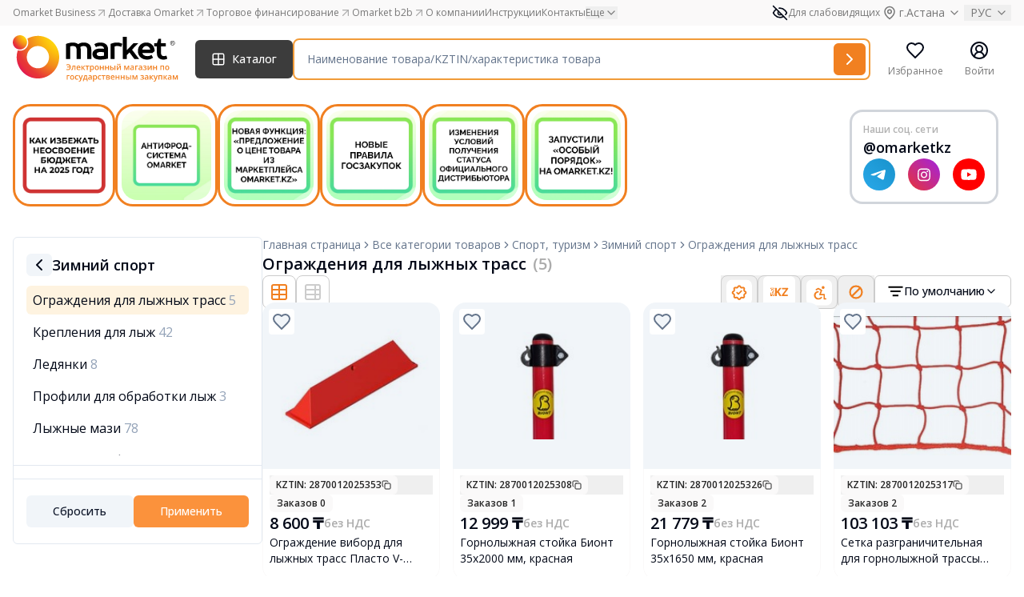

--- FILE ---
content_type: text/html; charset=UTF-8
request_url: https://omarket.kz/catalog/ecc_sport_turizm/ecc_zimniy_sport/Ograzhdeniya-dlya-lyzhnyh-trass/
body_size: 53407
content:
<!doctype html>
<html lang="ru">
<head>
    <meta charset="UTF-8">
    <meta name="viewport"
          content="width=device-width, user-scalable=no, initial-scale=1.0, maximum-scale=1.0, minimum-scale=1.0">
    <meta http-equiv="X-UA-Compatible" content="ie=edge">
    <meta name="csrf-token" content="9iLZwF11hSzTy2X8Vjcw3mdObAvKCNKzaGATziZp">

            <title>Ограждения для лыжных трасс - Omarket.kz</title>
<meta name="description" content="Ограждения для лыжных трасс"/>
<meta property="og:type" content="website">
<meta property="og:title" content="Ограждения для лыжных трасс - Omarket.kz">
<meta property="og:description" content="Ограждения для лыжных трасс">
<meta property="og:site_name" content="Omarket.kz">

<link rel="canonical" href="https://omarket.kz/catalog/ecc_sport_turizm/ecc_zimniy_sport/Ograzhdeniya-dlya-lyzhnyh-trass/">
    <meta property="og:locale" content="ru_RU">
<link rel="shortcut icon" href="/favicon.ico">

    
            <link rel="shortcut icon" type="image/x-icon" href="/static/favicon.ico" />
        <script src='https://www.google.com/recaptcha/api.js?render=6LcTtJwUAAAAAJ8YyIGWJvdn4-KYIAuNIsaOD_6Y'></script><script>grecaptcha.ready(function() {
    grecaptcha.execute('6LcTtJwUAAAAAJ8YyIGWJvdn4-KYIAuNIsaOD_6Y', {action: 'recaptcha_action'})
    .then(function(token) {
        var data = new FormData();
        data.append("action", 'recaptcha_action');
        data.append("token", token);
        fetch('/get_recaptcha_v3_score', {
            method: 'POST',
            body: data
        })                          
    });
});</script><script src="/static/js/acctoolbar.min.js"></script>
        <style>
            @media (min-width: 1800px) {
                #stories {
                    position: absolute;
                    top: 155px;
                    bottom: 125px;
                    right: 2.5rem;
                    z-index: 10;
                }
            }
        </style>
            <link rel="preload" as="style" href="https://omarket.kz/build/assets/app-WS7LfSrn.css" /><link rel="stylesheet" href="https://omarket.kz/build/assets/app-WS7LfSrn.css" />    </head>
<body class="antialiased">
<!-- Google Tag Manager -->
    <script>(function(w,d,s,l,i){w[l]=w[l]||[];w[l].push({'gtm.start':
                new Date().getTime(),event:'gtm.js'});var f=d.getElementsByTagName(s)[0],
            j=d.createElement(s),dl=l!='dataLayer'?'&l='+l:'';j.async=true;j.src=
            'https://www.googletagmanager.com/gtm.js?id='+i+dl;f.parentNode.insertBefore(j,f);
        })(window,document,'script','dataLayer','GTM-T4FGBRVT');</script>
    <!-- End Google Tag Manager -->

    <!-- Google Tag Manager (noscript) -->
    <noscript><iframe src="https://www.googletagmanager.com/ns.html?id=GTM-T4FGBRVT"
                      height="0" width="0" style="display:none;visibility:hidden"></iframe></noscript>
    <!-- End Google Tag Manager (noscript) -->

    <!-- Meta Pixel Code -->
    <script>
    !function(f,b,e,v,n,t,s)
    {if(f.fbq)return;n=f.fbq=function(){n.callMethod?
    n.callMethod.apply(n,arguments):n.queue.push(arguments)};
    if(!f._fbq)f._fbq=n;n.push=n;n.loaded=!0;n.version='2.0';
    n.queue=[];t=b.createElement(e);t.async=!0;
    t.src=v;s=b.getElementsByTagName(e)[0];
    s.parentNode.insertBefore(t,s)}(window, document,'script',
    'https://connect.facebook.net/en_US/fbevents.js');
    fbq('init', '1105820538097594');
    fbq('track', 'PageView');
    </script>
    <noscript><img height="1" width="1" style="display:none" src="https://www.facebook.com/tr?id=1105820538097594&ev=PageView&noscript=1" /></noscript>
    <!-- End Meta Pixel Code -->
    
            <div id="notifications" class="sticky top-0 z-[999]"></div>

    <div id="header-parent" class="sticky top-0 left-0 w-full bg-white z-50">
                <div class="z-[999]">
            <div id="pre-header" class="bg-omarket-dark-100"></div>
            <div id="header"></div>
            <div id="catalog-menu" class="hidden bg-white"></div>
        </div>
    </div>
    <div class="min-h-screen flex flex-col justify-between">

                    <section id="stories"></section>
        
        <div class="flex mb-auto  container ">
            <div class="flex-1 mb-14 mt-5 relative w-full" id="main">
                                <div id="app"></div>
            </div>

        </div>

        <div class="container" id="navbar"></div>
        <footer id="footer"></footer>
    </div>
    <div id="modals"></div>
    <div id="nps-modal"></div>
    <div id="bottombar"></div>
        <script>
            window.__data = JSON.parse('{\u0022errors\u0022:{},\u0022__sentry_tracing_view_name\u0022:\u0022catalog::pages.second-level-categories.index\u0022,\u0022translate\u0022:{\u0022home_page\u0022:\u0022\\u0413\\u043b\\u0430\\u0432\\u043d\\u0430\\u044f \\u0441\\u0442\\u0440\\u0430\\u043d\\u0438\\u0446\\u0430\u0022,\u0022search_page\u0022:\u0022\\u0421\\u0442\\u0440\\u0430\\u043d\\u0438\\u0446\\u0430 \\u043f\\u043e\\u0438\\u0441\\u043a\\u0430\u0022,\u0022all_categories\u0022:\u0022\\u0412\\u0441\\u0435 \\u043a\\u0430\\u0442\\u0435\\u0433\\u043e\\u0440\\u0438\\u0438 \\u0442\\u043e\\u0432\\u0430\\u0440\\u043e\\u0432\u0022,\u0022specify_category\u0022:\u0022\\u0423\\u0442\\u043e\\u0447\\u043d\\u0438\\u0442\\u044c \\u043a\\u0430\\u0442\\u0435\\u0433\\u043e\\u0440\\u0438\\u044e\u0022,\u0022search_results\u0022:\u0022\\u0420\\u0435\\u0437\\u0443\\u043b\\u044c\\u0442\\u0430\\u0442\\u044b \\u043f\\u043e\\u0438\\u0441\\u043a\\u0430\u0022,\u0022data_not_found\u0022:\u0022\\u041f\\u043e \\u0432\\u0430\\u0448\\u0435\\u043c\\u0443 \\u0437\\u0430\\u043f\\u0440\\u043e\\u0441\\u0443 \\u043d\\u0438\\u0447\\u0435\\u0433\\u043e \\u043d\\u0435 \\u043d\\u0430\\u0439\\u0434\\u0435\\u043d\\u043e\u0022,\u0022data_not_found_long\u0022:\u0022\\u041a \\u0441\\u043e\\u0436\\u0430\\u043b\\u0435\\u043d\\u0438\\u044e, \\u043f\\u043e \\u0432\\u0430\\u0448\\u0435\\u043c\\u0443 \\u0437\\u0430\\u043f\\u0440\\u043e\\u0441\\u0443 \\u043d\\u0438\\u0447\\u0435\\u0433\\u043e \\u043d\\u0435 \\u043d\\u0430\\u0439\\u0434\\u0435\\u043d\\u043e. \\u041f\\u043e\\u043f\\u0440\\u043e\\u0431\\u0443\\u0439\\u0442\\u0435 \\u043d\\u0430\\u043f\\u0438\\u0441\\u0430\\u0442\\u044c \\u0437\\u0430\\u043f\\u0440\\u043e\\u0441 \\u043f\\u043e-\\u0434\\u0440\\u0443\\u0433\\u043e\\u043c\\u0443 \\u2014 \\u0432\\u043e\\u0437\\u043c\\u043e\\u0436\\u043d\\u043e, \\u0442\\u043e\\u0433\\u0434\\u0430 \\u043d\\u0443\\u0436\\u043d\\u044b\\u0439 \\u0442\\u043e\\u0432\\u0430\\u0440 \\u043d\\u0430\\u0439\\u0434\\u0451\\u0442\\u0441\\u044f.\u0022,\u0022signs\u0022:\u0022\\u041f\\u0440\\u0438\\u0437\\u043d\\u0430\\u043a\\u0438\u0022,\u0022otp\u0022:\u0022\\u0422\\u043e\\u0432\\u0430\\u0440\\u044b \\u043a\\u0430\\u0437\\u0430\\u0445\\u0441\\u0442\\u0430\\u043d\\u0441\\u043a\\u0438\\u0445 \\u0442\\u043e\\u0432\\u0430\\u0440\\u043e\\u043f\\u0440\\u043e\\u0438\\u0437\\u0432\\u043e\\u0434\\u0438\\u0442\\u0435\\u043b\\u0435\\u0439\u0022,\u0022distributor\u0022:\u0022\\u041e\\u0444\\u0438\\u0446\\u0438\\u0430\\u043b\\u044c\\u043d\\u044b\\u0439 \\u0434\\u0438\\u0441\\u0442\\u0440\\u0438\\u0431\\u044c\\u044e\\u0442\\u043e\\u0440\u0022,\u0022ooi\u0022:\u0022\\u041e\\u0431\\u0449\\u0435\\u0441\\u0442\\u0432\\u0435\\u043d\\u043d\\u043e\\u0435 \\u043e\\u0431\\u044a\\u0435\\u0434\\u0438\\u043d\\u0435\\u043d\\u0438\\u0435 \\u0438\\u043d\\u0432\\u0430\\u043b\\u0438\\u0434\\u043e\\u0432\u0022,\u0022withoutSign\u0022:\u0022\\u0411\\u0435\\u0437 \\u043f\\u0440\\u0438\\u0437\\u043d\\u0430\\u043a\\u043e\\u0432\u0022,\u0022default\u0022:\u0022\\u041f\\u043e \\u0443\\u043c\\u043e\\u043b\\u0447\\u0430\\u043d\\u0438\\u044e\u0022,\u0022popular\u0022:\u0022\\u041f\\u043e \\u043f\\u043e\\u043f\\u0443\\u043b\\u044f\\u0440\\u043d\\u043e\\u0441\\u0442\\u0438\u0022,\u0022name_asc\u0022:\u0022\\u041f\\u043e \\u0430\\u043b\\u0444\\u0430\\u0432\\u0438\\u0442\\u0443\u0022,\u0022price\u0022:\u0022\\u0426\\u0435\\u043d\\u0430\u0022,\u0022price_asc\u0022:\u0022\\u041f\\u043e \\u0443\\u0432\\u0435\\u043b\\u0438\\u0447\\u0435\\u043d\\u0438\\u044e \\u0446\\u0435\\u043d\\u044b\u0022,\u0022price_desc\u0022:\u0022\\u041f\\u043e \\u0443\\u043c\\u0435\\u043d\\u044c\\u0448\\u0435\\u043d\\u0438\\u044e \\u0446\\u0435\\u043d\\u044b\u0022,\u0022product_price\u0022:\u0022\\u0426\\u0435\\u043d\\u0430 \\u0442\\u043e\\u0432\\u0430\\u0440\\u0430\u0022,\u0022from\u0022:\u0022\\u0441\u0022,\u0022to\u0022:\u0022\\u043f\\u043e\u0022,\u0022availability\u0022:\u0022\\u041d\\u0430\\u043b\\u0438\\u0447\\u0438\\u0435\u0022,\u0022available\u0022:\u0022\\u0415\\u0441\\u0442\\u044c \\u0432 \\u043d\\u0430\\u043b\\u0438\\u0447\\u0438\\u0438\u0022,\u0022not_available\u0022:\u0022\\u041d\\u0435\\u0442 \\u0432 \\u043d\\u0430\\u043b\\u0438\\u0447\\u0438\\u0438\u0022,\u0022no_matter\u0022:\u0022\\u041d\\u0435\\u0432\\u0430\\u0436\\u043d\\u043e\u0022,\u0022yes\u0022:\u0022\\u0414\\u0430\u0022,\u0022no\u0022:\u0022\\u041d\\u0435\\u0442\u0022,\u0022origin_country\u0022:\u0022\\u0421\\u0442\\u0440\\u0430\\u043d\\u0430 \\u043f\\u0440\\u043e\\u0438\\u0441\\u0445\\u043e\\u0436\\u0434\\u0435\\u043d\\u0438\\u044f\u0022,\u0022color\u0022:\u0022\\u0426\\u0432\\u0435\\u0442\u0022,\u0022suppliers\u0022:\u0022\\u041f\\u043e\\u0441\\u0442\\u0430\\u0432\\u0449\\u0438\\u043a\\u0438\u0022,\u0022reset\u0022:\u0022\\u0421\\u0431\\u0440\\u043e\\u0441\\u0438\\u0442\\u044c\u0022,\u0022apply\u0022:\u0022\\u041f\\u0440\\u0438\\u043c\\u0435\\u043d\\u0438\\u0442\\u044c\u0022,\u0022filter\u0022:\u0022\\u0424\\u0438\\u043b\\u044c\\u0442\\u0440\u0022,\u0022in_category\u0022:\u0022\\u0432 \\u043a\\u0430\\u0442\\u0435\\u0433\\u043e\\u0440\\u0438\\u0438\u0022,\u0022keycode\u0022:\u0022\\u041a\\u043b\\u044e\\u0447\\u0435\\u0432\\u043e\\u0435 \\u0441\\u043b\\u043e\\u0432\\u043e\u0022,\u0022close\u0022:\u0022\\u0417\\u0430\\u043a\\u0440\\u044b\\u0442\\u044c\u0022,\u0022no_link_error\u0022:\u0022\\u041f\\u043e\\u0438\\u0441\\u043a \\u043d\\u0435 \\u043f\\u043e\\u0434\\u0434\\u0435\\u0440\\u0436\\u0438\\u0432\\u0430\\u0435\\u0442 \\u0432\\u0432\\u043e\\u0434 \\u0441\\u0441\\u044b\\u043b\\u043e\\u043a. \\u0423\\u0442\\u043e\\u0447\\u043d\\u0438\\u0442\\u0435 \\u0432\\u0430\\u0448 \\u0437\\u0430\\u043f\\u0440\\u043e\\u0441.\u0022,\u0022length_error\u0022:\u0022\\u0412\\u0430\\u0448 \\u0437\\u0430\\u043f\\u0440\\u043e\\u0441 \\u0441\\u043b\\u0438\\u0448\\u043a\\u043e\\u043c \\u0434\\u043b\\u0438\\u043d\\u043d\\u044b\\u0439. \\u0423\\u043c\\u0435\\u043d\\u044c\\u0448\\u0438\\u0442\\u0435 \\u043a\\u043e\\u043b\\u0438\\u0447\\u0435\\u0441\\u0442\\u0432\\u043e \\u0441\\u0438\\u043c\\u0432\\u043e\\u043b\\u043e\\u0432.\u0022,\u0022distributor_pending\u0022:\u0022\\u0412\\u0430\\u0448\\u0430 \\u0437\\u0430\\u044f\\u0432\\u043a\\u0430 \\u043d\\u0430 \\u0434\\u0438\\u0441\\u0442\\u0440\\u0438\\u0431\\u0443\\u0446\\u0438\\u044e \\u043d\\u0430\\u0445\\u043e\\u0434\\u0438\\u0442\\u0441\\u044f \\u043d\\u0430 \\u0440\\u0430\\u0441\\u0441\\u043c\\u043e\\u0442\\u0440\\u0435\\u043d\\u0438\\u0438. \\u0412 \\u0441\\u043b\\u0443\\u0447\\u0430\\u0435, \\u0435\\u0441\\u043b\\u0438 \\u043d\\u0435\\u043e\\u0431\\u0445\\u043e\\u0434\\u0438\\u043c\\u043e \\u0432\\u043d\\u0435\\u0441\\u0442\\u0438 \\u0438\\u0437\\u043c\\u0435\\u043d\\u0435\\u043d\\u0438\\u0435, \\u043e\\u0431\\u0440\\u0430\\u0442\\u0438\\u0442\\u0435\\u0441\\u044c \\u043d\\u0430 \\u043f\\u043e\\u0447\\u0442\\u0443\u0022,\u0022is_distributor\u0022:\u0022\\u042f \\u044f\\u0432\\u043b\\u044f\\u044e\\u0441\\u044c \\u043e\\u0444\\u0438\\u0446\\u0438\\u0430\\u043b\\u044c\\u043d\\u044b\\u043c \\u0434\\u0438\\u0441\\u0442\\u0440\\u0438\\u0431\\u044c\\u044e\\u0442\\u043e\\u0440\\u043e\\u043c \\u0442\\u043e\\u0432\\u0430\\u0440\\u0430\u0022,\u0022is_diller\u0022:\u0022\\u042f \\u044f\\u0432\\u043b\\u044f\\u044e\\u0441\\u044c \\u0441\\u0430\\u043c\\u043e\\u0441\\u0442\\u043e\\u044f\\u0442\\u0435\\u043b\\u044c\\u043d\\u044b\\u043c \\u0434\\u0438\\u043b\\u0435\\u0440\\u043e\\u043c \\u0442\\u043e\\u0432\\u0430\\u0440\\u0430\u0022,\u0022request_success_sent\u0022:\u0022\\u0417\\u0430\\u044f\\u0432\\u043a\\u0430 \\u0443\\u0441\\u043f\\u0435\\u0448\\u043d\\u043e \\u043e\\u0442\\u043f\\u0440\\u0430\\u0432\\u043b\\u0435\\u043d\\u0430\u0022,\u0022request_error_sent\u0022:\u0022\\u041f\\u0440\\u043e\\u0438\\u0437\\u043e\\u0448\\u043b\\u0430 \\u043e\\u0448\\u0438\\u0431\\u043a\\u0430 \\u043f\\u0440\\u0438 \\u043e\\u0442\\u043f\\u0440\\u0430\\u0432\\u043a\\u0435 \\u0437\\u0430\\u044f\\u0432\\u043a\\u0438\u0022,\u0022more\u0022:\u0022\\u041f\\u043e\\u0434\\u0440\\u043e\\u0431\\u043d\\u0435\\u0435\u0022,\u0022distributor_modal_desc\u0022:\u0022\\u041e\\u0442\\u043f\\u0440\\u0430\\u0432\\u043b\\u044f\\u044f \\u0437\\u0430\\u044f\\u0432\\u043a\\u0443 \\u0412\\u044b \\u043f\\u043e\\u0434\\u0442\\u0432\\u0435\\u0440\\u0436\\u0434\\u0430\\u0435\\u0442\\u0435, \\u0447\\u0442\\u043e \\u043f\\u043e \\u0434\\u0430\\u043d\\u043d\\u043e\\u043c\\u0443 \\u0431\\u0440\\u0435\\u043d\\u0434\\u0443 \\u0431\\u044b\\u043b\\u0438 \\u043f\\u0440\\u0435\\u0434\\u043e\\u0441\\u0442\\u0430\\u0432\\u043b\\u0435\\u043d\\u044b \\u043f\\u043e\\u0434\\u0442\\u0432\\u0435\\u0440\\u0436\\u0434\\u0430\\u044e\\u0449\\u0438\\u0435 \\u0434\\u043e\\u043a\\u0443\\u043c\\u0435\\u043d\\u0442\\u044b \\u043e \\u0441\\u0442\\u0430\\u0442\\u0443\\u0441\\u0435 \\u043e\\u0444\\u0438\\u0446\\u0438\\u0430\\u043b\\u044c\\u043d\\u043e\\u0433\\u043e \\u0434\\u0438\\u0441\\u0442\\u0440\\u0438\\u0431\\u044c\\u044e\\u0442\\u043e\\u0440\\u0430 \\u043b\\u0438\\u0431\\u043e \\u043e\\u0444\\u0438\\u0446\\u0438\\u0430\\u043b\\u044c\\u043d\\u043e\\u0433\\u043e \\u0434\\u0438\\u043b\\u0435\\u0440\\u0430 \\u043f\\u043e \\u0442\\u043e\\u0432\\u0430\\u0440\\u0443.\u0022,\u0022supplier_type\u0022:\u0022\\u041f\\u0440\\u0438\\u0437\\u043d\\u0430\\u043a \\u043f\\u043e\\u0441\\u0442\\u0430\\u0432\\u0449\\u0438\\u043a\\u0430\u0022,\u0022distributor_desc_confirm\u0022:\u0022\\u041f\\u0435\\u0440\\u0435\\u0434 \\u043e\\u0442\\u043f\\u0440\\u0430\\u0432\\u043a\\u043e\\u0439, \\u0435\\u0449\\u0451 \\u0440\\u0430\\u0437 \\u0432\\u043d\\u0438\\u043c\\u0430\\u0442\\u0435\\u043b\\u044c\\u043d\\u043e \\u043f\\u0440\\u043e\\u0432\\u0435\\u0440\\u044c\\u0442\\u0435 \\u0434\\u0430\\u043d\\u043d\\u044b\\u0435 \\u0432 \\u0437\\u0430\\u044f\\u0432\\u043a\\u0435! \\u0417\\u0430 \\u043f\\u0440\\u0435\\u0434\\u043e\\u0441\\u0442\\u0430\\u0432\\u043b\\u0435\\u043d\\u0438\\u0435 \\u043d\\u0435\\u0434\\u043e\\u0441\\u0442\\u043e\\u0432\\u0435\\u0440\\u043d\\u044b\\u0445 \\u0434\\u0430\\u043d\\u043d\\u044b\\u0445 \\u043f\\u0440\\u0435\\u0434\\u0443\\u0441\\u043c\\u043e\\u0442\\u0440\\u0435\\u043d\\u044b \\u043c\\u0435\\u0440\\u044b \\u043a\\u043e\\u0442\\u043e\\u0440\\u044b\\u0435 \\u043f\\u0440\\u043e\\u043f\\u0438\\u0441\\u0430\\u043d\\u044b \\u0432 \\u043f\\u0443\\u0431\\u043b\\u0438\\u0447\\u043d\\u043e\\u0439 \\u043e\\u0444\\u0435\\u0440\\u0442\\u0435\u0022,\u0022distributor_desc_confirm_2\u0022:\u0022\\u042f \\u043f\\u043e\\u0434\\u0442\\u0432\\u0435\\u0440\\u0436\\u0434\\u0430\\u044e \\u0441\\u043e\\u0437\\u0434\\u0430\\u043d\\u0438\\u0435 \\u0437\\u0430\\u044f\\u0432\\u043a\\u0438 \\u043d\\u0430 \\u0442\\u043e\\u0432\\u0430\\u0440 \\u0438 \\u0434\\u043e\\u0441\\u0442\\u043e\\u0432\\u0435\\u0440\\u043d\\u043e\\u0441\\u0442\\u044c \\u043f\\u0440\\u0435\\u0434\\u043e\\u0441\\u0442\\u0430\\u0432\\u043b\\u0435\\u043d\\u043d\\u044b\\u0445 \\u0434\\u0430\\u043d\\u043d\\u044b\\u0445 \\u043f\\u043e \\u0442\\u043e\\u0432\\u0430\\u0440\\u0443:\u0022,\u0022distributor_desc_confirm_3\u0022:\u0022\\u041e\\u0431\\u044f\\u0437\\u0443\\u044e\\u0441\\u044c \\u043e\\u0431\\u0435\\u0441\\u043f\\u0435\\u0447\\u0438\\u0442\\u044c \\u043f\\u043e\\u0441\\u0442\\u0430\\u0432\\u043a\\u0443 \\u0442\\u043e\\u0432\\u0430\\u0440\\u0430(-\\u043e\\u0432) \\u043f\\u043e \\u0442\\u0440\\u0435\\u0431\\u043e\\u0432\\u0430\\u043d\\u0438\\u044e, \\u043f\\u043e \\u0432\\u044b\\u0431\\u0440\\u0430\\u043d\\u043d\\u044b\\u043c \\u043d\\u0430\\u0441\\u0435\\u043b\\u0435\\u043d\\u043d\\u044b\\u043c \\u043f\\u0443\\u043d\\u043a\\u0442\\u0430\\u043c\u0022,\u0022apply_request\u0022:\u0022\\u041f\\u043e\\u0434\\u0430\\u0442\\u044c \\u0437\\u0430\\u044f\\u0432\\u043a\\u0443\u0022,\u0022send_request\u0022:\u0022\\u041e\\u0442\\u043f\\u0440\\u0430\\u0432\\u0438\\u0442\\u044c \\u0437\\u0430\\u044f\\u0432\\u043a\\u0443\u0022,\u0022cancel\u0022:\u0022\\u041e\\u0442\\u043c\\u0435\\u043d\\u0438\\u0442\\u044c\u0022,\u0022sales_point\u0022:\u0022\\u0422\\u043e\\u0447\\u043a\\u0430 \\u043f\\u0440\\u043e\\u0434\\u0430\\u0436\u0022,\u0022no_sales_points\u0022:\u0022\\u0422\\u043e\\u0447\\u043a\\u0438 \\u043f\\u0440\\u043e\\u0434\\u0430\\u0436 \\u043e\\u0442\\u0441\\u0443\\u0442\\u0441\\u0442\\u0432\\u0443\\u044e\\u0442\u0022,\u0022search_by_locality\u0022:\u0022\\u041f\\u043e\\u0438\\u0441\\u043a \\u043f\\u043e \\u043d\\u0430\\u0441\\u0435\\u043b\\u0435\\u043d\\u043d\\u043e\\u043c\\u0443 \\u043f\\u0443\\u043d\\u043a\\u0442\\u0443\u0022,\u0022select_all\u0022:\u0022\\u0412\\u044b\\u0431\\u0440\\u0430\\u0442\\u044c \\u0432\\u0441\\u0435\u0022,\u0022remove_all\u0022:\u0022\\u0423\\u0431\\u0440\\u0430\\u0442\\u044c \\u0432\\u0441\\u0435\u0022,\u0022have_been_distributor_dealer\u0022:\u0022\\u042f \\u044f\\u0432\\u043b\\u044f\\u044e\\u0441\\u044c \\u043e\\u0444\\u0438\\u0446\\u0438\\u0430\\u043b\\u044c\\u043d\\u044b\\u043c \\u0434\\u0438\\u0441\\u0442\\u0440\\u0438\\u0431\\u044c\\u044e\\u0442\\u043e\\u0440\\u043e\\u043c\\\/\\u0434\\u0438\\u043b\\u0435\\u0440\\u043e\\u043c\u0022,\u0022approve\u0022:\u0022\\u041f\\u043e\\u0434\\u0442\\u0432\\u0435\\u0440\\u0434\\u0438\\u0442\\u044c\u0022,\u0022select_all_products\u0022:\u0022\\u0412\\u044b\\u0431\\u0440\\u0430\\u0442\\u044c \\u0432\\u0441\\u0435 \\u0442\\u043e\\u0432\\u0430\\u0440\\u044b\u0022,\u0022selected_products_count\u0022:\u0022\\u0412\\u044b\\u0431\\u0440\\u0430\\u043d\\u043d\\u043e\\u0435 \\u043a\\u043e\\u043b-\\u0432\\u043e \\u0442\\u043e\\u0432\\u0430\\u0440\\u043e\\u0432: :count\u0022,\u0022field_required\u0022:\u0022\\u041f\\u043e\\u0436\\u0430\\u043b\\u0443\\u0439\\u0441\\u0442\\u0430, \\u0437\\u0430\\u043f\\u043e\\u043b\\u043d\\u0438\\u0442\\u0435 \\u043f\\u043e\\u043b\\u0435 - \u0022,\u0022rk\u0022:\u0022\\u0420\\u041a\u0022,\u0022distributors_absent\u0022:\u0022\\u041f\\u043e \\u0432\\u044b\\u0431\\u0440\\u0430\\u043d\\u043d\\u044b\\u043c \\u0442\\u043e\\u0432\\u0430\\u0440\\u0430\\u043c \\u043e\\u0442\\u0441\\u0443\\u0442\\u0441\\u0442\\u0432\\u0443\\u044e\\u0442 \\u043e\\u0444\\u0438\\u0446\\u0438\\u0430\\u043b\\u044c\\u043d\\u044b\\u0435 \\u0434\\u0438\\u0441\\u0442\\u0440\\u0438\\u0431\\u044c\\u044e\\u0442\\u043e\\u0440\\u044b. \\u0414\\u043e\\u0441\\u0442\\u0443\\u043f\\u043d\\u0430 \\u043f\\u043e\\u0434\\u0430\\u0447\\u0430 \\u0437\\u0430\\u044f\\u0432\\u043a\\u0438 \\u043d\\u0430 \\u043f\\u0440\\u0438\\u0441\\u0432\\u043e\\u0435\\u043d\\u0438\\u0435 \\u0441\\u0442\\u0430\\u0442\\u0443\\u0441\\u0430 \\u0022\\u041e\\u0444\\u0438\\u0446\\u0438\\u0430\\u043b\\u044c\\u043d\\u044b\\u0439 \\u0434\\u0438\\u0441\\u0442\\u0440\\u0438\\u0431\\u044c\\u044e\\u0442\\u043e\\u0440\\u0022 \\u043f\\u043e \\u0442\\u043e\\u0432\\u0430\\u0440\\u0443. \u0022,\u0022comment\u0022:\u0022\\u041a\\u043e\\u043c\\u043c\\u0435\\u043d\\u0442\\u0430\\u0440\\u0438\\u0439\u0022,\u0022comment_placeholder\u0022:\u0022\\u041f\\u043e\\u043b\\u0435 \\u0434\\u043b\\u044f \\u043a\\u043e\\u043c\\u043c\\u0435\\u043d\\u0442\\u0430\\u0440\\u0438\\u0435\\u0432\u0022,\u0022manufacturer_email\u0022:\u0022\\u042d\\u043b\\u0435\\u043a\\u0442\\u0440\\u043e\\u043d\\u043d\\u044b\\u0439 \\u0430\\u0434\\u0440\\u0435\\u0441 \\u043f\\u0440\\u0430\\u0432\\u043e\\u043e\\u0431\\u043b\\u0430\\u0434\\u0430\\u0442\\u0435\\u043b\\u044f\u0022,\u0022enter_manufacturer_email\u0022:\u0022\\u0423\\u043a\\u0430\\u0436\\u0438\\u0442\\u0435 \\u044d\\u043b\\u0435\\u043a\\u0442\\u0440\\u043e\\u043d\\u043d\\u044b\\u0439 \\u0430\\u0434\\u0440\\u0435\\u0441 \\u043f\\u0440\\u0430\\u0432\\u043e\\u043e\\u0431\\u043b\\u0430\\u0434\\u0430\\u0442\\u0435\\u043b\\u044f \u0022,\u0022trade_mark_number\u0022:\u0022\\u041d\\u043e\\u043c\\u0435\\u0440 \\u0440\\u0435\\u0433\\u0438\\u0441\\u0442\\u0440\\u0430\\u0446\\u0438\\u0438 \\u0441\\u0432\\u0438\\u0434\\u0435\\u0442\\u0435\\u043b\\u044c\\u0441\\u0442\\u0432\\u0430 \\u043d\\u0430 \\u0442\\u043e\\u0432\\u0430\\u0440\\u043d\\u044b\\u0439 \\u0437\\u043d\\u0430\\u043a\u0022,\u0022enter_trade_mark_number\u0022:\u0022\\u0412\\u0432\\u0435\\u0434\\u0438\\u0442\\u0435 \\u043f\\u043e\\u0440\\u044f\\u0434\\u043a\\u043e\\u0432\\u044b\\u0439 \\u043d\\u043e\\u043c\\u0435\\u0440\u0022,\u0022trade_mark_number_description\u0022:\u0022\\u0420\\u0435\\u0433\\u0438\\u0441\\u0442\\u0440\\u0430\\u0446\\u0438\\u043e\\u043d\\u043d\\u044b\\u0439 \\u043d\\u043e\\u043c\\u0435\\u0440 \\u0441\\u0432\\u0438\\u0434\\u0435\\u0442\\u0435\\u043b\\u044c\\u0441\\u0442\\u0432\\u0430 \\u043d\\u0430 \\u0442\\u043e\\u0432\\u0430\\u0440\\u043d\\u044b\\u0439 \\u0437\\u043d\\u0430\\u043a, \\u0432\\u044b\\u0434\\u0430\\u043d\\u043d\\u043e\\u0433\\u043e \\u041d\\u0430\\u0446\\u0438\\u043e\\u043d\\u0430\\u043b\\u044c\\u043d\\u044b\\u043c \\u0438\\u043d\\u0441\\u0442\\u0438\\u0442\\u0443\\u0442\\u043e\\u043c \\u0438\\u043d\\u0442\\u0435\\u043b\\u043b\\u0435\\u043a\\u0442\\u0443\\u0430\\u043b\\u044c\\u043d\\u043e\\u0439 \\u0441\\u043e\\u0431\\u0441\\u0442\\u0432\\u0435\\u043d\\u043d\\u043e\\u0441\\u0442\\u0438\u0022,\u0022upload_documents\u0022:\u0022\\u0417\\u0430\\u0433\\u0440\\u0443\\u0437\\u0438\\u0442\\u044c \\u0434\\u043e\\u043a\\u0443\\u043c\\u0435\\u043d\\u0442\\u044b\u0022,\u0022upload_documents_label\u0022:\u0022\\u0424\\u043e\\u0440\\u043c\\u0430\\u0442: PDF, JPEG, PNG \\u2014 \\u0434\\u043e 5 \\u0444\\u0430\\u0439\\u043b\\u043e\\u0432, \\u0440\\u0430\\u0437\\u043c\\u0435\\u0440 \\u0434\\u043e 10 \\u041cB\u0022,\u0022documents_types_error\u0022:\u0022\\u041d\\u0435\\u0434\\u043e\\u043f\\u0443\\u0441\\u0442\\u0438\\u043c\\u044b\\u0439 \\u0444\\u043e\\u0440\\u043c\\u0430\\u0442 \\u0444\\u0430\\u0439\\u043b\\u0430. \\u041f\\u043e\\u0434\\u0434\\u0435\\u0440\\u0436\\u0438\\u0432\\u0430\\u044e\\u0442\\u0441\\u044f \\u0442\\u043e\\u043b\\u044c\\u043a\\u043e PDF, JPEG, PNG.\u0022,\u0022documents_max_items\u0022:\u0022\\u041c\\u043e\\u0436\\u043d\\u043e \\u0437\\u0430\\u0433\\u0440\\u0443\\u0437\\u0438\\u0442\\u044c \\u043d\\u0435 \\u0431\\u043e\\u043b\\u0435\\u0435 :max \\u0444\\u0430\\u0439\\u043b\\u043e\\u0432 \\u0440\\u0430\\u0437\\u043c\\u0435\\u0440\\u043e\\u043c \\u0434\\u043e 10 \\u041c\\u0411 \\u043a\\u0430\\u0436\\u0434\\u044b\\u0439\u0022,\u0022documents_min_items\u0022:\u0022\\u041c\\u043e\\u0436\\u043d\\u043e \\u0437\\u0430\\u0433\\u0440\\u0443\\u0437\\u0438\\u0442\\u044c \\u043d\\u0435 \\u043c\\u0435\\u043d\\u0435\\u0435 :min \\u0444\\u0430\\u0439\\u043b\\u043e\\u0432 \\u0440\\u0430\\u0437\\u043c\\u0435\\u0440\\u043e\\u043c \\u0434\\u043e 10 \\u041c\\u0411 \\u043a\\u0430\\u0436\\u0434\\u044b\\u0439\u0022,\u0022errors\u0022:{\u0022required_field\u0022:\u0022\\u041e\\u0431\\u044f\\u0437\\u0430\\u0442\\u0435\\u043b\\u044c\\u043d\\u043e\\u0435 \\u043f\\u043e\\u043b\\u0435\u0022,\u0022enter_correct_email\u0022:\u0022\\u0412\\u0432\\u0435\\u0434\\u0438\\u0442\\u0435 \\u043a\\u043e\\u0440\\u0440\\u0435\\u043a\\u0442\\u043d\\u044b\\u0439 \\u0430\\u0434\\u0440\\u0435\\u0441 \\u044d\\u043b\\u0435\\u043a\\u0442\\u0440\\u043e\\u043d\\u043d\\u043e\\u0439 \\u043f\\u043e\\u0447\\u0442\\u044b. \u0022,\u0022choose_items_min\u0022:\u0022\\u0412\\u044b\\u0431\\u0435\\u0440\\u0438\\u0442\\u0435 \\u043c\\u0438\\u043d\\u0438\\u043c\\u0443\\u043c :min \\u044d\\u043b\\u0435\\u043c\\u0435\\u043d\\u0442(\\u043e\\u0432)\u0022,\u0022choose_items_max\u0022:\u0022\\u0412\\u044b\\u0431\\u0435\\u0440\\u0438\\u0442\\u0435 \\u043c\\u0430\\u043a\\u0441\\u0438\\u043c\\u0443\\u043c :max \\u044d\\u043b\\u0435\\u043c\\u0435\\u043d\\u0442(\\u043e\\u0432)\u0022,\u0022only_integers_allowed\u0022:\u0022\\u0412\\u0432\\u0435\\u0434\\u0438\\u0442\\u0435 \\u0442\\u043e\\u043b\\u044c\\u043a\\u043e \\u0446\\u0435\\u043b\\u044b\\u0435 \\u0447\\u0438\\u0441\\u043b\\u0430\u0022,\u0022number_too_small\u0022:\u0022\\u041c\\u0438\\u043d\\u0438\\u043c\\u0430\\u043b\\u044c\\u043d\\u043e\\u0435 \\u0437\\u043d\\u0430\\u0447\\u0435\\u043d\\u0438\\u0435: :min\u0022,\u0022number_too_large\u0022:\u0022\\u041c\\u0430\\u043a\\u0441\\u0438\\u043c\\u0430\\u043b\\u044c\\u043d\\u043e\\u0435 \\u0437\\u043d\\u0430\\u0447\\u0435\\u043d\\u0438\\u0435: :max\u0022,\u0022comment_limit_error\u0022:\u0022\\u041a\\u043e\\u043c\\u043c\\u0435\\u043d\\u0442\\u0430\\u0440\\u0438\\u0439 \\u043d\\u0435 \\u0434\\u043e\\u043b\\u0436\\u0435\\u043d \\u043f\\u0440\\u0435\\u0432\\u044b\\u0448\\u0430\\u0442\\u044c 500 \\u0441\\u0438\\u043c\\u0432\\u043e\\u043b\\u043e\\u0432\u0022,\u0022select_supplier_error\u0022:\u0022\\u0412\\u044b\\u0431\\u0435\\u0440\\u0438\\u0442\\u0435 \\u0442\\u0438\\u043f \\u0414\\u0438\\u0441\\u0442\\u0440\\u0438\\u0431\\u044c\\u044e\\u0446\\u0438\\u0438\u0022,\u0022email_limit_error\u0022:\u0022Email \\u043d\\u0435 \\u0434\\u043e\\u043b\\u0436\\u0435\\u043d \\u043f\\u0440\\u0435\\u0432\\u044b\\u0448\\u0430\\u0442\\u044c 254 \\u0441\\u0438\\u043c\\u0432\\u043e\\u043b\\u0430\u0022},\u0022gov_register_var\u0022:\u0022\\u0433\\u043e\\u0441\\u0443\\u0434\\u0430\\u0440\\u0441\\u0442\\u0432\\u0435\\u043d\\u043d\\u043e\\u0433\\u043e \\u0440\\u0435\\u0435\\u0441\\u0442\\u0440\\u0430\u0022,\u0022self_distr_instructions\u0022:[{\u0022text\u0022:\u0022\\u0412\\u044b\\u043f\\u0438\\u0441\\u043a\\u0430 \\u0438\\u0437 :gov_register \\u0442\\u043e\\u0432\\u0430\\u0440\\u043d\\u044b\\u0445 \\u0437\\u043d\\u0430\\u043a\\u043e\\u0432 \\u0420\\u041a\u0022},{\u0022text\u0022:\u0022\\u0414\\u043e\\u043a\\u0443\\u043c\\u0435\\u043d\\u0442 \\u043e\\u0442 \\u043f\\u0440\\u0430\\u0432\\u043e\\u043e\\u0431\\u043b\\u0430\\u0434\\u0430\\u0442\\u0435\\u043b\\u044f \\u043e \\u0441\\u0442\\u0430\\u0442\\u0443\\u0441\\u0435 \\u0434\\u0438\\u0441\\u0442\\u0440\\u0438\\u0431\\u044c\\u044e\\u0442\\u043e\\u0440\\u0430\u0022,\u0022helpText\u0022:{\u0022title\u0022:\u0022\\u041f\\u0440\\u0438\\u043a\\u0440\\u0435\\u043f\\u0438\\u0442\\u0435 \\u043e\\u0434\\u0438\\u043d \\u0438\\u0437 \\u0441\\u043b\\u0435\\u0434\\u0443\\u044e\\u0449\\u0438\\u0445 \\u0434\\u043e\\u043a\\u0443\\u043c\\u0435\\u043d\\u0442\\u043e\\u0432:\u0022,\u0022points\u0022:[\u0022\\u0421\\u0435\\u0440\\u0442\\u0438\\u0444\\u0438\\u043a\\u0430\\u0442 \\u0434\\u0438\\u0441\\u0442\\u0440\\u0438\\u0431\\u044c\\u044e\\u0442\\u043e\\u0440\\u0430\u0022,\u0022\\u0414\\u0438\\u0441\\u0442\\u0440\\u0438\\u0431\\u044c\\u044e\\u0442\\u043e\\u0440\\u0441\\u043a\\u0438\\u0439 \\u0434\\u043e\\u0433\\u043e\\u0432\\u043e\\u0440\u0022,\u0022\\u0438\\u043b\\u0438 \\u043f\\u0438\\u0441\\u044c\\u043c\\u043e \\u043e\\u0442 \\u043f\\u0440\\u0430\\u0432\\u043e\\u043e\\u0431\\u043b\\u0430\\u0434\\u0430\\u0442\\u0435\\u043b\\u044f \\u043e \\u0441\\u0442\\u0430\\u0442\\u0443\\u0441\\u0435 \\u0434\\u0438\\u0441\\u0442\\u0440\\u0438\\u0431\\u044c\\u044e\\u0442\\u043e\\u0440\\u0430 \\u043d\\u0430 \\u0444\\u0438\\u0440\\u043c\\u0435\\u043d\\u043d\\u043e\\u043c \\u0431\\u043b\\u0430\\u043d\\u043a\\u0435.\u0022],\u0022footnote\u0022:\u0022*\\u041d\\u0435 \\u0442\\u0440\\u0435\\u0431\\u0443\\u0435\\u0442\\u0441\\u044f, \\u0435\\u0441\\u043b\\u0438 \\u043f\\u043e\\u0441\\u0442\\u0430\\u0432\\u0449\\u0438\\u043a \\u044f\\u0432\\u043b\\u044f\\u0435\\u0442\\u0441\\u044f \\u043f\\u0440\\u0430\\u0432\\u043e\\u043e\\u0431\\u043b\\u0430\\u0434\\u0430\\u0442\\u0435\\u043b\\u0435\\u043c.\u0022}}],\u0022self_dealer_instructions\u0022:[{\u0022text\u0022:\u0022\\u0412\\u044b\\u043f\\u0438\\u0441\\u043a\\u0430 \\u0438\\u0437 :gov_register \\u0442\\u043e\\u0432\\u0430\\u0440\\u043d\\u044b\\u0445 \\u0437\\u043d\\u0430\\u043a\\u043e\\u0432 \\u0420\\u041a\u0022},{\u0022text\u0022:\u0022\\u0414\\u043e\\u043a\\u0443\\u043c\\u0435\\u043d\\u0442 \\u043e \\u0441\\u0442\\u0430\\u0442\\u0443\\u0441\\u0435 \\u0434\\u0438\\u043b\\u0435\\u0440\\u0430\u0022,\u0022helpText\u0022:{\u0022title\u0022:\u0022\\u041f\\u0440\\u0438\\u043a\\u0440\\u0435\\u043f\\u0438\\u0442\\u0435 \\u043e\\u0434\\u0438\\u043d \\u0438\\u0437 \\u0441\\u043b\\u0435\\u0434\\u0443\\u044e\\u0449\\u0438\\u0445 \\u0434\\u043e\\u043a\\u0443\\u043c\\u0435\\u043d\\u0442\\u043e\\u0432:\u0022,\u0022points\u0022:[\u0022\\u0421\\u0435\\u0440\\u0442\\u0438\\u0444\\u0438\\u043a\\u0430\\u0442 \\u0434\\u0438\\u043b\\u0435\\u0440\\u0430\u0022,\u0022\\u0414\\u043e\\u0433\\u043e\\u0432\\u043e\\u0440 \\u043f\\u043e\\u0441\\u0442\\u0430\\u0432\\u043a\\u0438 \\u043e\\u0442 \\u043f\\u0440\\u0430\\u0432\\u043e\\u043e\\u0431\\u043b\\u0430\\u0434\\u0430\\u0442\\u0435\\u043b\\u044f \\u043b\\u0438\\u0431\\u043e \\u0434\\u0438\\u0441\\u0442\\u0440\\u0438\\u0431\\u044c\\u044e\\u0442\\u043e\\u0440\\u0430\u0022],\u0022footnote\u0022:\u0022*\\u041d\\u0435 \\u0442\\u0440\\u0435\\u0431\\u0443\\u0435\\u0442\\u0441\\u044f, \\u0435\\u0441\\u043b\\u0438 \\u043f\\u043e\\u0441\\u0442\\u0430\\u0432\\u0449\\u0438\\u043a \\u044f\\u0432\\u043b\\u044f\\u0435\\u0442\\u0441\\u044f \\u043f\\u0440\\u0430\\u0432\\u043e\\u043e\\u0431\\u043b\\u0430\\u0434\\u0430\\u0442\\u0435\\u043b\\u0435\\u043c.\u0022}},{\u0022text\u0022:\u0022\\u0414\\u043e\\u043a\\u0443\\u043c\\u0435\\u043d\\u0442, \\u043f\\u043e\\u0434\\u0442\\u0432\\u0435\\u0440\\u0436\\u0434\\u0430\\u044e\\u0449\\u0438\\u0439, \\u0447\\u0442\\u043e \\u043e\\u0440\\u0433\\u0430\\u043d\\u0438\\u0437\\u0430\\u0446\\u0438\\u044f \\u0432\\u044b\\u0434\\u0430\\u0432\\u0448\\u0430\\u044f  \\u0441\\u0442\\u0430\\u0442\\u0443\\u0441 \\u0434\\u0438\\u043b\\u0435\\u0440\\u0430, \\u044f\\u0432\\u043b\\u044f\\u0435\\u0442\\u0441\\u044f \\u0434\\u0438\\u0441\\u0442\\u0440\\u0438\\u0431\\u044c\\u044e\\u0442\\u043e\\u0440\\u043e\\u043c.\u0022,\u0022helpText\u0022:{\u0022title\u0022:\u0022\\u041f\\u0440\\u0438\\u043a\\u0440\\u0435\\u043f\\u0438\\u0442\\u0435 \\u043e\\u0434\\u0438\\u043d \\u0438\\u0437 \\u0441\\u043b\\u0435\\u0434\\u0443\\u044e\\u0449\\u0438\\u0445 \\u0434\\u043e\\u043a\\u0443\\u043c\\u0435\\u043d\\u0442\\u043e\\u0432:\u0022,\u0022points\u0022:[\u0022\\u0414\\u0438\\u0441\\u0442\\u0440\\u0438\\u0431\\u044c\\u044e\\u0442\\u043e\\u0440\\u0441\\u043a\\u0438\\u0439 \\u0434\\u043e\\u0433\\u043e\\u0432\\u043e\\u0440\u0022,\u0022\\u0421\\u0435\\u0440\\u0442\\u0438\\u0444\\u0438\\u043a\\u0430\\u0442 \\u0434\\u0438\\u0441\\u0442\\u0440\\u0438\\u0431\\u044c\\u044e\\u0442\\u043e\\u0440\\u0430\u0022,\u0022\\u0438\\u043b\\u0438 \\u043f\\u0438\\u0441\\u044c\\u043c\\u043e \\u043e\\u0442 \\u043f\\u0440\\u0430\\u0432\\u043e\\u043e\\u0431\\u043b\\u0430\\u0434\\u0430\\u0442\\u0435\\u043b\\u044f \\u043e \\u0441\\u0442\\u0430\\u0442\\u0443\\u0441\\u0435 \\u0434\\u0438\\u0441\\u0442\\u0440\\u0438\\u0431\\u044c\\u044e\\u0442\\u043e\\u0440\\u0430 \\u043d\\u0430 \\u0444\\u0438\\u0440\\u043c\\u0435\\u043d\\u043d\\u043e\\u043c \\u0431\\u043b\\u0430\\u043d\\u043a\\u0435.\u0022],\u0022footnote\u0022:\u0022*\\u041d\\u0435 \\u0442\\u0440\\u0435\\u0431\\u0443\\u0435\\u0442\\u0441\\u044f, \\u0435\\u0441\\u043b\\u0438 \\u043f\\u043e\\u0441\\u0442\\u0430\\u0432\\u0449\\u0438\\u043a \\u044f\\u0432\\u043b\\u044f\\u0435\\u0442\\u0441\\u044f \\u043f\\u0440\\u044f\\u043c\\u044b\\u043c \\u0434\\u0438\\u043b\\u0435\\u0440\\u043e\\u043c \\u043f\\u0440\\u0430\\u0432\\u043e\\u043e\\u0431\\u043b\\u0430\\u0434\\u0430\\u0442\\u0435\\u043b\\u044f.\u0022}}],\u0022distr_files_instruction_intro\u0022:\u0022\\u041f\\u0440\\u0438\\u043a\\u0440\\u0435\\u043f\\u0438\\u0442\\u0435 \\u0441\\u043b\\u0435\\u0434\\u0443\\u044e\\u0449\\u0438\\u0435 \\u0434\\u043e\\u043a\\u0443\\u043c\\u0435\\u043d\\u0442\\u044b:\u0022,\u0022distr_files_instruction_outro\u0022:\u0022\\u041f\\u043e\\u0434\\u043b\\u0438\\u043d\\u043d\\u043e\\u0441\\u0442\\u044c \\u0434\\u043e\\u043a\\u0443\\u043c\\u0435\\u043d\\u0442\\u043e\\u0432 \\u043f\\u0440\\u043e\\u0432\\u0435\\u0440\\u044f\\u0435\\u0442\\u0441\\u044f \\u043f\\u0443\\u0442\\u0435\\u043c \\u0437\\u0430\\u043f\\u0440\\u043e\\u0441\\u0430 \\u043d\\u0430\\u043f\\u0440\\u044f\\u043c\\u0443\\u044e \\u0432 \\u0430\\u0434\\u0440\\u0435\\u0441  \\u043f\\u0440\\u0430\\u0432\\u043e\\u043e\\u0431\\u043b\\u0430\\u0434\\u0430\\u0442\\u0435\\u043b\\u044f \\u0442\\u043e\\u0432\\u0430\\u0440\\u043d\\u043e\\u0433\\u043e \\u0437\\u043d\\u0430\\u043a\\u0430.\u0022,\u0022dealer_files_instruction_intro\u0022:\u0022\\u041f\\u0440\\u0438\\u043a\\u0440\\u0435\\u043f\\u0438\\u0442\\u0435 \\u0441\\u043b\\u0435\\u0434\\u0443\\u044e\\u0449\\u0438\\u0435 \\u0434\\u043e\\u043a\\u0443\\u043c\\u0435\\u043d\\u0442\\u044b:\u0022,\u0022dealer_files_instruction_outro\u0022:\u0022\\u041f\\u043e\\u0434\\u043b\\u0438\\u043d\\u043d\\u043e\\u0441\\u0442\\u044c \\u0434\\u043e\\u043a\\u0443\\u043c\\u0435\\u043d\\u0442\\u043e\\u0432 \\u043f\\u0440\\u043e\\u0432\\u0435\\u0440\\u044f\\u0435\\u0442\\u0441\\u044f \\u043f\\u0443\\u0442\\u0435\\u043c \\u0437\\u0430\\u043f\\u0440\\u043e\\u0441\\u0430 \\u043d\\u0430\\u043f\\u0440\\u044f\\u043c\\u0443\\u044e \\u0432 \\u0430\\u0434\\u0440\\u0435\\u0441  \\u043f\\u0440\\u0430\\u0432\\u043e\\u043e\\u0431\\u043b\\u0430\\u0434\\u0430\\u0442\\u0435\\u043b\\u044f \\u0442\\u043e\\u0432\\u0430\\u0440\\u043d\\u043e\\u0433\\u043e \\u0437\\u043d\\u0430\\u043a\\u0430.\u0022,\u0022request_corrected\u0022:\u0022\\u0412\\u043e\\u0437\\u043c\\u043e\\u0436\\u043d\\u043e \\u0432\\u044b \\u0438\\u043c\\u0435\\u043b\\u0438 \\u0432\\u0432\\u0438\\u0434\\u0443\u0022,\u0022new_product\u0022:\u0022\\u041d\\u043e\\u0432\\u0438\\u043d\\u043a\\u0438\u0022},\u0022query\u0022:null,\u0022web\u0022:{\u0022catalogLink\u0022:\u0022https:\\\/\\\/omarket.kz\\\/catalog\u0022,\u0022checkoutLink\u0022:\u0022https:\\\/\\\/omarket.kz\\\/agg-checkout\u0022,\u0022cartLink\u0022:\u0022https:\\\/\\\/omarket.kz\\\/cart\u0022},\u0022api\u0022:{\u0022getProductsWithFilters\u0022:\u0022https:\\\/\\\/omarket.kz\\\/catalog\\\/api\\\/search\\\/filters\u0022,\u0022getAggregatedSections\u0022:\u0022https:\\\/\\\/omarket.kz\\\/catalog\\\/api\\\/search\\\/sections\u0022,\u0022addToCart\u0022:\u0022https:\\\/\\\/omarket.kz\\\/api\\\/v1\\\/cart\\\/items\u0022,\u0022massiveDistributor\u0022:{\u0022create\u0022:\u0022https:\\\/\\\/omarket.kz\\\/distributor\\\/createMassiveDistributorApplications\u0022,\u0022mustBeShow\u0022:\u0022https:\\\/\\\/omarket.kz\\\/catalog\\\/api\\\/show_distributor_checkbox\u0022},\u0022distributor\u0022:{\u0022getLocations\u0022:\u0022https:\\\/\\\/omarket.kz\\\/distributor\\\/getLocationsForDistributor\u0022}},\u0022is_auth\u0022:false,\u0022is_supplier\u0022:null,\u0022is_customer\u0022:null,\u0022locationId\u0022:47597,\u0022typeCategory\u0022:{\u0022id\u0022:22,\u0022name\u0022:\u0022\\u0421\\u043f\\u043e\\u0440\\u0442, \\u0442\\u0443\\u0440\\u0438\\u0437\\u043c\u0022,\u0022code\u0022:\u0022ecc_sport_turizm\u0022,\u0022link\u0022:\u0022https:\\\/\\\/omarket.kz\\\/catalog\\\/ecc_sport_turizm\u0022},\u0022iblockCategory\u0022:{\u0022id\u0022:307,\u0022name\u0022:\u0022\\u0417\\u0438\\u043c\\u043d\\u0438\\u0439 \\u0441\\u043f\\u043e\\u0440\\u0442\u0022,\u0022code\u0022:\u0022ecc_zimniy_sport\u0022,\u0022link\u0022:\u0022https:\\\/\\\/omarket.kz\\\/catalog\\\/ecc_sport_turizm\\\/ecc_zimniy_sport\u0022},\u0022sectionCategory\u0022:{\u0022id\u0022:41928,\u0022name\u0022:\u0022\\u041e\\u0433\\u0440\\u0430\\u0436\\u0434\\u0435\\u043d\\u0438\\u044f \\u0434\\u043b\\u044f \\u043b\\u044b\\u0436\\u043d\\u044b\\u0445 \\u0442\\u0440\\u0430\\u0441\\u0441\u0022,\u0022code\u0022:\u0022Ograzhdeniya-dlya-lyzhnyh-trass\u0022,\u0022counter\u0022:5,\u0022link\u0022:\u0022https:\\\/\\\/omarket.kz\\\/catalog\\\/ecc_sport_turizm\\\/ecc_zimniy_sport\\\/Ograzhdeniya-dlya-lyzhnyh-trass\u0022},\u0022config\u0022:{\u0022distributor_more_info_link\u0022:\u0022https:\\\/\\\/wiki.omarket.kz\\\/xwiki\\\/bin\\\/view\\\/\\u0418\\u043d\\u0441\\u0442\\u0440\\u0443\\u043a\\u0446\\u0438\\u0438%20\\u0434\\u043b\\u044f%20\\u041f\\u043e\\u0441\\u0442\\u0430\\u0432\\u0449\\u0438\\u043a\\u043e\\u0432\\\/\\u041f\\u043e\\u043b\\u0443\\u0447\\u0435\\u043d\\u0438\\u0435%20\\u0434\\u0438\\u0441\\u0442\\u0440\\u0438\\u0431\\u0443\\u0446\\u0438\\u0438%20\\\/\\u041f\\u043e\\u0434\\u0442\\u0432\\u0435\\u0440\\u0436\\u0434\\u0435\\u043d\\u0438\\u0435%20\\u0441\\u0442\\u0430\\u0442\\u0443\\u0441\\u0430%20\\u0434\\u0438\\u0441\\u0442\\u0440\\u0438\\u0431\\u044c\\u044e\\u0442\\u043e\\u0440\\u0430%20%20\\u0434\\u0438\\u043b\\u0435\\u0440\\u0430%20%28\\u041d\\u043e\\u0432\\u044b\\u0439%29\\\/?language=ru\u0022,\u0022distributor_kazpatent_link\u0022:\u0022https:\\\/\\\/gosreestr.kazpatent.kz\\\/\u0022},\u0022header_data\u0022:{\u0022links\u0022:{\u0022cart\u0022:\u0022https:\\\/\\\/omarket.kz\\\/cart\u0022,\u0022favorites\u0022:\u0022https:\\\/\\\/omarket.kz\\\/favorites\u0022,\u0022login\u0022:\u0022https:\\\/\\\/omarket.kz\\\/auth\u0022,\u0022agg_checkout\u0022:\u0022https:\\\/\\\/omarket.kz\\\/agg-checkout\u0022,\u0022spc_checkout\u0022:\u0022https:\\\/\\\/omarket.kz\\\/special-checkout\u0022},\u0022notification_total_endpoint\u0022:\u0022https:\\\/\\\/omarket.kz\\\/notification\\\/api\\\/count\u0022,\u0022default_locations_endpoint\u0022:\u0022https:\\\/\\\/omarket.kz\\\/location\\\/api\\\/get_defaults\u0022,\u0022get_locations_endpoint\u0022:\u0022https:\\\/\\\/omarket.kz\\\/location\\\/api\\\/get_location\u0022,\u0022set_locations_endpoint\u0022:\u0022https:\\\/\\\/omarket.kz\\\/location\\\/api\\\/set_location\u0022,\u0022language\u0022:\u0022ru\u0022,\u0022change_language_endpoint\u0022:\u0022https:\\\/\\\/omarket.kz\\\/language\\\/api\\\/change_language\u0022,\u0022is_authorized\u0022:false,\u0022is_supplier\u0022:null,\u0022is_customer\u0022:null,\u0022is_commercial\u0022:null,\u0022is_new_user\u0022:false,\u0022is_inactive_user\u0022:false,\u0022can_special_order\u0022:null,\u0022cart_counter_endpoint\u0022:\u0022https:\\\/\\\/omarket.kz\\\/api\\\/v1\\\/cart\\\/items\\\/count_all\u0022,\u0022search_endpoint\u0022:\u0022https:\\\/\\\/omarket.kz\\\/catalog\\\/api\\\/products\\\/search\u0022,\u0022fetch_suggestions\u0022:\u0022https:\\\/\\\/omarket.kz\\\/catalog\\\/api\\\/search\\\/suggestions\u0022,\u0022save_to_search_history\u0022:\u0022https:\\\/\\\/omarket.kz\\\/catalog\\\/api\\\/search\\\/save_history\u0022,\u0022category_tree_endpoint\u0022:\u0022https:\\\/\\\/omarket.kz\\\/catalog\\\/api\\\/get_category_tree\u0022,\u0022wishlist_total_endpoint\u0022:\u0022https:\\\/\\\/omarket.kz\\\/api\\\/wishlist\\\/total\u0022,\u0022wishlist_get_endpoint\u0022:\u0022https:\\\/\\\/omarket.kz\\\/api\\\/wishlist\u0022,\u0022wishlist_process_endpoint\u0022:\u0022https:\\\/\\\/omarket.kz\\\/api\\\/wishlist\\\/process\u0022,\u0022user_id\u0022:null,\u0022user_full_name\u0022:\u0022\u0022,\u0022user_phone\u0022:\u0022\u0022,\u0022user_email\u0022:\u0022\u0022,\u0022company_short_name\u0022:\u0022\u0022,\u0022logout_link\u0022:\u0022https:\\\/\\\/omarket.kz\\\/logout\u0022,\u0022cabinet_links\u0022:[],\u0022menu_footer\u0022:[{\u0022title\u0022:\u0022\\u0412\\u043e\\u0439\\u0442\\u0438\u0022,\u0022link\u0022:\u0022https:\\\/\\\/omarket.kz\\\/auth\u0022}],\u0022search_results_link\u0022:\u0022https:\\\/\\\/omarket.kz\\\/catalog\\\/search\u0022,\u0022cart_items\u0022:\u0022https:\\\/\\\/omarket.kz\\\/api\\\/v1\\\/cart\\\/product-ids\u0022,\u0022translate\u0022:{\u0022cart\u0022:\u0022\\u041a\\u043e\\u0440\\u0437\\u0438\\u043d\\u0430\u0022,\u0022notifications\u0022:\u0022\\u0423\\u0432\\u0435\\u0434\\u043e\\u043c\\u043b\\u0435\\u043d\\u0438\\u044f\u0022,\u0022favorites\u0022:\u0022\\u0418\\u0437\\u0431\\u0440\\u0430\\u043d\\u043d\\u043e\\u0435\u0022,\u0022login\u0022:\u0022\\u0412\\u043e\\u0439\\u0442\\u0438\u0022,\u0022catalog\u0022:\u0022\\u041a\\u0430\\u0442\\u0430\\u043b\\u043e\\u0433\u0022,\u0022all_products\u0022:\u0022\\u0412\\u0441\\u0435 \\u0442\\u043e\\u0432\\u0430\\u0440\\u044b\u0022,\u0022filter\u0022:\u0022\\u0424\\u0438\\u043b\\u044c\\u0442\\u0440\u0022,\u0022search_placeholder\u0022:\u0022\\u041d\\u0430\\u0438\\u043c\\u0435\\u043d\\u043e\\u0432\\u0430\\u043d\\u0438\\u0435 \\u0442\\u043e\\u0432\\u0430\\u0440\\u0430\\\/KZTIN\\\/\\u0445\\u0430\\u0440\\u0430\\u043a\\u0442\\u0435\\u0440\\u0438\\u0441\\u0442\\u0438\\u043a\\u0430 \\u0442\\u043e\\u0432\\u0430\\u0440\\u0430\u0022,\u0022search_history\u0022:\u0022\\u0418\\u0441\\u0442\\u043e\\u0440\\u0438\\u044f\u0022,\u0022empty_search_history_text\u0022:\u0022\\u0418\\u0441\\u0442\\u043e\\u0440\\u0438\\u044f \\u043f\\u043e\\u0438\\u0441\\u043a\\u0430 \\u043f\\u0443\\u0441\\u0442\\u0430\u0022,\u0022clear_history\u0022:\u0022\\u041e\\u0447\\u0438\\u0441\\u0442\\u0438\\u0442\\u044c \\u0438\\u0441\\u0442\\u043e\\u0440\\u0438\\u044e\u0022,\u0022by_properties\u0022:\u0022\\u041f\\u043e \\u0445\\u0430\\u0440\\u0430\\u043a\\u0442\\u0435\\u0440\\u0438\\u0441\\u0442\\u0438\\u043a\\u0430\\u043c\u0022,\u0022by_seller\u0022:\u0022\\u041f\\u043e \\u043f\\u0440\\u043e\\u0434\\u0430\\u0432\\u0446\\u0443\u0022,\u0022logout\u0022:\u0022\\u0412\\u044b\\u0439\\u0442\\u0438\u0022,\u0022our_soc\u0022:\u0022\\u041d\\u0430\\u0448\\u0438 \\u0441\\u043e\\u0446. \\u0441\\u0435\\u0442\\u0438\u0022,\u0022notifyTranslations\u0022:{\u0022notifications\u0022:\u0022\\u0423\\u0432\\u0435\\u0434\\u043e\\u043c\\u043b\\u0435\\u043d\\u0438\\u044f\u0022,\u0022new\u0022:\u0022\\u041d\\u043e\\u0432\\u044b\\u0435\u0022,\u0022no_notifications\u0022:\u0022\\u0423 \\u0432\\u0430\\u0441 \\u043d\\u0435\\u0442 \\u0443\\u0432\\u0435\\u0434\\u043e\\u043c\\u043b\\u0435\\u043d\\u0438\\u0439 \\u0432 \\u044d\\u0442\\u043e\\u0439 \\u043a\\u0430\\u0442\\u0435\\u0433\\u043e\\u0440\\u0438\\u0438.\u0022},\u0022clear_all\u0022:\u0022\\u041e\\u0447\\u0438\\u0441\\u0442\\u0438\\u0442\\u044c \\u0432\\u0441\\u0435\u0022,\u0022categories\u0022:\u0022\\u041a\\u0430\\u0442\\u0435\\u0433\\u043e\\u0440\\u0438\\u0438\u0022,\u0022you_purchased\u0022:\u0022\\u0412\\u044b \\u043f\\u043e\\u043a\\u0443\\u043f\\u0430\\u043b\\u0438\u0022,\u0022probably_you_searching\u0022:\u0022\\u0412\\u043e\\u0437\\u043c\\u043e\\u0436\\u043d\\u043e \\u0432\\u044b \\u0438\\u0449\\u0435\\u0442\\u0435\u0022,\u0022list_empty\u0022:\u0022\\u0421\\u043f\\u0438\\u0441\\u043e\\u043a \\u043f\\u0443\\u0441\\u0442\u0022},\u0022account_link\u0022:\u0022https:\\\/\\\/omarket.kz\\\/account\u0022,\u0022company_id\u0022:null,\u0022company_type\u0022:null,\u0022company_name_ru\u0022:\u0022\u0022,\u0022company_name_kz\u0022:\u0022\u0022,\u0022company_bin_iin\u0022:\u0022\u0022,\u0022menu_links\u0022:{\u0022cabinet_link\u0022:\u0022https:\\\/\\\/omarket.kz\\\/cabinet\u0022,\u0022profile_link\u0022:\u0022https:\\\/\\\/omarket.kz\\\/profile\u0022,\u0022offer_link\u0022:\u0022https:\\\/\\\/omarket.kz\\\/commercial-offer\u0022,\u0022complaints_link\u0022:\u0022https:\\\/\\\/omarket.kz\\\/complaint\u0022},\u0022main_page_url\u0022:\u0022https:\\\/\\\/omarket.kz\u0022,\u0022old_admin_link\u0022:\u0022\u0022,\u0022new_admin_link\u0022:\u0022\u0022,\u0022omarket_instagram_url\u0022:\u0022https:\\\/\\\/www.instagram.com\\\/omarketkz\\\/\u0022,\u0022nps\u0022:{\u0022createNPS\u0022:\u0022https:\\\/\\\/omarket.kz\\\/nps\\\/api\\\/create\u0022,\u0022skip\u0022:\u0022https:\\\/\\\/omarket.kz\\\/nps\\\/api\\\/skip\u0022,\u0022show\u0022:\u0022https:\\\/\\\/omarket.kz\\\/nps\\\/api\\\/show\u0022},\u0022metrika_key\u0022:\u002298669317\u0022,\u0022metrika_user_params\u0022:{\u0022is_authorized\u0022:false,\u0022session_id\u0022:\u0022e3WpK0EhRA6JlmicxynzPF6YQoaM3zpe789txBRv\u0022,\u0022lang\u0022:\u0022ru\u0022},\u0022logo\u0022:{\u0022is_temporary_logo\u0022:false,\u0022active_logo\u0022:\u0022OMarket\u0022},\u0022notification_api\u0022:{\u0022get\u0022:\u0022https:\\\/\\\/omarket.kz\\\/notification\\\/get\u0022,\u0022disable\u0022:\u0022https:\\\/\\\/omarket.kz\\\/notification\\\/disable\u0022,\u0022mark_show\u0022:\u0022https:\\\/\\\/omarket.kz\\\/notification\\\/mark-showed\u0022},\u0022feedback_submit_api\u0022:\u0022https:\\\/\\\/omarket.kz\\\/feedback\\\/submit\u0022,\u0022feedback_next_question_api\u0022:\u0022https:\\\/\\\/omarket.kz\\\/feedback\\\/next-question\u0022,\u0022stories_data\u0022:{\u0022list\u0022:[{\u0022id\u0022:12,\u0022title\u0022:\u0022\\u041d\\u043e\\u0432\\u044b\\u0435 \\u043f\\u0440\\u0430\\u0432\\u0438\\u043b\\u0430 \\u0433\\u043e\\u0441\\u0437\\u0430\\u043a\\u0443\\u043f\\u043e\\u043a: \\u0433\\u043e\\u0442\\u043e\\u0432\\u044b \\u043b\\u0438 \\u0432\\u044b \\u043a \\u0438\\u0437\\u043c\\u0435\\u043d\\u0435\\u043d\\u0438\\u044f\\u043c?\u0022,\u0022is_important\u0022:0,\u0022has_viewed\u0022:false,\u0022preview_url\u0022:\u0022https:\\\/\\\/s3.omarket.kz\\\/upload\\\/stories\\\/new_rules_gos_zk\\\/preview_ru.png\u0022,\u0022hasViewed\u0022:false,\u0022images\u0022:[{\u0022id\u0022:30,\u0022story_id\u0022:12,\u0022redirect_url\u0022:\u0022https:\\\/\\\/omarket.kz\\\/news\\\/Seminar\u0022,\u0022image_order\u0022:0,\u0022created_at\u0022:\u00222025-09-18T04:31:22.000000Z\u0022,\u0022updated_at\u0022:\u00222025-09-18T12:23:58.000000Z\u0022,\u0022image_url\u0022:\u0022https:\\\/\\\/s3.omarket.kz\\\/upload\\\/stories\\\/new_rules_gos_zk\\\/story.jpg\u0022}],\u0022storyImages\u0022:[{\u0022id\u0022:30,\u0022story_id\u0022:12,\u0022redirect_url\u0022:\u0022https:\\\/\\\/omarket.kz\\\/news\\\/Seminar\u0022,\u0022image_order\u0022:0,\u0022created_at\u0022:\u00222025-09-18T04:31:22.000000Z\u0022,\u0022updated_at\u0022:\u00222025-09-18T12:23:58.000000Z\u0022,\u0022image_url\u0022:\u0022https:\\\/\\\/s3.omarket.kz\\\/upload\\\/stories\\\/new_rules_gos_zk\\\/story.jpg\u0022}]},{\u0022id\u0022:14,\u0022title\u0022:\u0022\\u0410\\u043d\\u0442\\u0438\\u0444\\u0440\\u043e\\u0434-\\u0441\\u0438\\u0441\\u0442\\u0435\\u043c\\u0430 Omarket\u0022,\u0022is_important\u0022:0,\u0022has_viewed\u0022:false,\u0022preview_url\u0022:\u0022https:\\\/\\\/s3.omarket.kz\\\/upload\\\/stories\\\/omarket-antifrod\\\/preview_ru.jpg\u0022,\u0022hasViewed\u0022:false,\u0022images\u0022:[{\u0022id\u0022:32,\u0022story_id\u0022:14,\u0022redirect_url\u0022:\u0022https:\\\/\\\/omarket.kz\\\/news\\\/om-antifraud\u0022,\u0022image_order\u0022:0,\u0022created_at\u0022:\u00222025-10-23T09:13:04.000000Z\u0022,\u0022updated_at\u0022:\u00222025-10-23T09:13:04.000000Z\u0022,\u0022image_url\u0022:\u0022https:\\\/\\\/s3.omarket.kz\\\/upload\\\/stories\\\/omarket-antifrod\\\/story.jpg\u0022}],\u0022storyImages\u0022:[{\u0022id\u0022:32,\u0022story_id\u0022:14,\u0022redirect_url\u0022:\u0022https:\\\/\\\/omarket.kz\\\/news\\\/om-antifraud\u0022,\u0022image_order\u0022:0,\u0022created_at\u0022:\u00222025-10-23T09:13:04.000000Z\u0022,\u0022updated_at\u0022:\u00222025-10-23T09:13:04.000000Z\u0022,\u0022image_url\u0022:\u0022https:\\\/\\\/s3.omarket.kz\\\/upload\\\/stories\\\/omarket-antifrod\\\/story.jpg\u0022}]},{\u0022id\u0022:15,\u0022title\u0022:\u0022\\u041f\\u0440\\u0435\\u0434\\u043b\\u043e\\u0436\\u0435\\u043d\\u0438\\u0435 \\u043e \\u0446\\u0435\\u043d\\u0435 \\u0442\\u043e\\u0432\\u0430\\u0440\\u0430 \\u0438\\u0437 \\u043c\\u0430\\u0440\\u043a\\u0435\\u0442\\u043f\\u043b\\u0435\\u0439\\u0441\\u0430 OMarket.kz\u0022,\u0022is_important\u0022:0,\u0022has_viewed\u0022:false,\u0022preview_url\u0022:\u0022https:\\\/\\\/s3.omarket.kz\\\/upload\\\/stories\\\/kommercheskoe-predlozhenie-ot-omarket\\\/preview_ru.jpg\u0022,\u0022hasViewed\u0022:false,\u0022images\u0022:[{\u0022id\u0022:33,\u0022story_id\u0022:15,\u0022redirect_url\u0022:\u0022https:\\\/\\\/omarket.kz\\\/news\\\/kommercheskoe-predlozhenie-ot-omarket\u0022,\u0022image_order\u0022:0,\u0022created_at\u0022:\u00222025-10-31T11:33:49.000000Z\u0022,\u0022updated_at\u0022:\u00222025-11-06T11:24:01.000000Z\u0022,\u0022image_url\u0022:\u0022https:\\\/\\\/s3.omarket.kz\\\/upload\\\/stories\\\/kommercheskoe-predlozhenie-ot-omarket\\\/story.jpg\u0022}],\u0022storyImages\u0022:[{\u0022id\u0022:33,\u0022story_id\u0022:15,\u0022redirect_url\u0022:\u0022https:\\\/\\\/omarket.kz\\\/news\\\/kommercheskoe-predlozhenie-ot-omarket\u0022,\u0022image_order\u0022:0,\u0022created_at\u0022:\u00222025-10-31T11:33:49.000000Z\u0022,\u0022updated_at\u0022:\u00222025-11-06T11:24:01.000000Z\u0022,\u0022image_url\u0022:\u0022https:\\\/\\\/s3.omarket.kz\\\/upload\\\/stories\\\/kommercheskoe-predlozhenie-ot-omarket\\\/story.jpg\u0022}]},{\u0022id\u0022:17,\u0022title\u0022:\u0022\\u041d\\u043e\\u0432\\u044b\\u0435 \\u043f\\u0440\\u0430\\u0432\\u0438\\u043b\\u0430 \\u0433\\u043e\\u0441\\u0437\\u0430\\u043a\\u0443\\u043f\\u043e\\u043a\u0022,\u0022is_important\u0022:0,\u0022has_viewed\u0022:false,\u0022preview_url\u0022:\u0022https:\\\/\\\/s3.omarket.kz\\\/upload\\\/stories\\\/izmeneniya-v-pravilah-goszakupok-2026\\\/preview_ru.jpg\u0022,\u0022hasViewed\u0022:false,\u0022images\u0022:[{\u0022id\u0022:35,\u0022story_id\u0022:17,\u0022redirect_url\u0022:\u0022https:\\\/\\\/omarket.kz\\\/news\\\/izmeneniya-v-pravilah-goszakupok-2026\u0022,\u0022image_order\u0022:0,\u0022created_at\u0022:\u00222025-12-11T09:31:44.000000Z\u0022,\u0022updated_at\u0022:\u00222025-12-11T09:31:44.000000Z\u0022,\u0022image_url\u0022:\u0022https:\\\/\\\/s3.omarket.kz\\\/upload\\\/stories\\\/izmeneniya-v-pravilah-goszakupok-2026\\\/story.jpg\u0022}],\u0022storyImages\u0022:[{\u0022id\u0022:35,\u0022story_id\u0022:17,\u0022redirect_url\u0022:\u0022https:\\\/\\\/omarket.kz\\\/news\\\/izmeneniya-v-pravilah-goszakupok-2026\u0022,\u0022image_order\u0022:0,\u0022created_at\u0022:\u00222025-12-11T09:31:44.000000Z\u0022,\u0022updated_at\u0022:\u00222025-12-11T09:31:44.000000Z\u0022,\u0022image_url\u0022:\u0022https:\\\/\\\/s3.omarket.kz\\\/upload\\\/stories\\\/izmeneniya-v-pravilah-goszakupok-2026\\\/story.jpg\u0022}]},{\u0022id\u0022:18,\u0022title\u0022:\u0022\\u0418\\u0437\\u043c\\u0435\\u043d\\u0435\\u043d\\u0438\\u044f \\u0443\\u0441\\u043b\\u043e\\u0432\\u0438\\u0439 \\u043f\\u043e\\u043b\\u0443\\u0447\\u0435\\u043d\\u0438\\u044f \\u0441\\u0442\\u0430\\u0442\\u0443\\u0441\\u0430 \\u043e\\u0444\\u0438\\u0446\\u0438\\u0430\\u043b\\u044c\\u043d\\u043e\\u0433\\u043e \\u0434\\u0438\\u0441\\u0442\\u0440\\u0438\\u0431\\u044c\\u044e\\u0442\\u0435\\u0440\\u0430 \\u0434\\u043b\\u044f \\u043f\\u043e\\u0441\\u0442\\u0430\\u0432\\u0449\\u0438\\u043a\\u043e\\u0432\u0022,\u0022is_important\u0022:0,\u0022has_viewed\u0022:false,\u0022preview_url\u0022:\u0022https:\\\/\\\/s3.omarket.kz\\\/upload\\\/stories\\\/Izmeneniya-uslovii-polucheniya-statusa-oficialnogo-distribyutora dlya-postavschikov\\\/preview_ru.jpg\u0022,\u0022hasViewed\u0022:false,\u0022images\u0022:[{\u0022id\u0022:36,\u0022story_id\u0022:18,\u0022redirect_url\u0022:\u0022https:\\\/\\\/omarket.kz\\\/news\\\/izmeneniya-uslovii-polucheniya-statusa-oficialnogo-distribyutoradlya-postavschikov\u0022,\u0022image_order\u0022:0,\u0022created_at\u0022:\u00222025-12-19T04:48:44.000000Z\u0022,\u0022updated_at\u0022:\u00222025-12-19T04:48:44.000000Z\u0022,\u0022image_url\u0022:\u0022https:\\\/\\\/s3.omarket.kz\\\/upload\\\/stories\\\/Izmeneniya-uslovii-polucheniya-statusa-oficialnogo-distribyutora dlya-postavschikov\\\/story.jpg\u0022}],\u0022storyImages\u0022:[{\u0022id\u0022:36,\u0022story_id\u0022:18,\u0022redirect_url\u0022:\u0022https:\\\/\\\/omarket.kz\\\/news\\\/izmeneniya-uslovii-polucheniya-statusa-oficialnogo-distribyutoradlya-postavschikov\u0022,\u0022image_order\u0022:0,\u0022created_at\u0022:\u00222025-12-19T04:48:44.000000Z\u0022,\u0022updated_at\u0022:\u00222025-12-19T04:48:44.000000Z\u0022,\u0022image_url\u0022:\u0022https:\\\/\\\/s3.omarket.kz\\\/upload\\\/stories\\\/Izmeneniya-uslovii-polucheniya-statusa-oficialnogo-distribyutora dlya-postavschikov\\\/story.jpg\u0022}]},{\u0022id\u0022:19,\u0022title\u0022:\u0022\\u041e\\u0441\\u043e\\u0431\\u044b\\u0439 \\u043f\\u043e\\u0440\\u044f\\u0434\\u043e\\u043a \\u0433\\u043e\\u0441\\u0443\\u0434\\u0430\\u0440\\u0441\\u0442\\u0432\\u0435\\u043d\\u043d\\u044b\\u0445 \\u0437\\u0430\\u043a\\u0443\\u043f\\u043e\\u043a: \\u043a\\u0430\\u043a \\u0442\\u0435\\u043f\\u0435\\u0440\\u044c \\u043f\\u0440\\u043e\\u0445\\u043e\\u0434\\u044f\\u0442 \\u0437\\u0430\\u043a\\u0443\\u043f\\u043a\\u0438\u0022,\u0022is_important\u0022:0,\u0022has_viewed\u0022:false,\u0022preview_url\u0022:\u0022https:\\\/\\\/s3.omarket.kz\\\/upload\\\/stories\\\/gosudarstvennye-zakupki-s-primeneniem-osobogo-poryadka-kak-teper-prohodyat-zakupki\\\/preview_ru.jpg\u0022,\u0022hasViewed\u0022:false,\u0022images\u0022:[{\u0022id\u0022:37,\u0022story_id\u0022:19,\u0022redirect_url\u0022:\u0022https:\\\/\\\/omarket.kz\\\/news\\\/zapustil-gosudarstvennye-zakupki-s-primeneniem-osobogo-poryadka\u0022,\u0022image_order\u0022:0,\u0022created_at\u0022:\u00222026-01-05T05:47:57.000000Z\u0022,\u0022updated_at\u0022:\u00222026-01-05T05:47:57.000000Z\u0022,\u0022image_url\u0022:\u0022https:\\\/\\\/s3.omarket.kz\\\/upload\\\/stories\\\/gosudarstvennye-zakupki-s-primeneniem-osobogo-poryadka-kak-teper-prohodyat-zakupki\\\/story.jpg\u0022}],\u0022storyImages\u0022:[{\u0022id\u0022:37,\u0022story_id\u0022:19,\u0022redirect_url\u0022:\u0022https:\\\/\\\/omarket.kz\\\/news\\\/zapustil-gosudarstvennye-zakupki-s-primeneniem-osobogo-poryadka\u0022,\u0022image_order\u0022:0,\u0022created_at\u0022:\u00222026-01-05T05:47:57.000000Z\u0022,\u0022updated_at\u0022:\u00222026-01-05T05:47:57.000000Z\u0022,\u0022image_url\u0022:\u0022https:\\\/\\\/s3.omarket.kz\\\/upload\\\/stories\\\/gosudarstvennye-zakupki-s-primeneniem-osobogo-poryadka-kak-teper-prohodyat-zakupki\\\/story.jpg\u0022}]}],\u0022api\u0022:{\u0022view_card_story_link\u0022:\u0022https:\\\/\\\/omarket.kz\\\/main\\\/api\\\/view-card-story\u0022}},\u0022plan_points_link\u0022:\u0022https:\\\/\\\/omarket.kz\\\/plan-points\u0022,\u0022show_legal_consulting_button\u0022:null,\u0022legal_consulting_link\u0022:\u0022https:\\\/\\\/api.whatsapp.com\\\/send\\\/?phone=77077094424\\u0026text=\\u0445\\u043e\\u0447\\u0443%20\\u044e\\u0440\\u0438\\u0434\\u0438\\u0447\\u0435\\u0441\\u043a\\u0443\\u044e%20\\u043a\\u043e\\u043d\\u0441\\u0443\\u043b\\u044c\\u0442\\u0430\\u0446\\u0438\\u044e\u0022,\u0022notification_link\u0022:\u0022https:\\\/\\\/omarket.kz\\\/notification\u0022,\u0022public_offer_link\u0022:\u0022https:\\\/\\\/wiki.omarket.kz\\\/xwiki\\\/bin\\\/view\\\/\\u041f\\u0443\\u0431\\u043b\\u0438\\u0447\\u043d\\u0430\\u044f%20\\u043e\\u0444\\u0435\\u0440\\u0442\\u0430%20%28\\u0412\\u0435\\u0440\\u0441\\u0438\\u044f%206%20%28\\u0434\\u0435\\u0439\\u0441\\u0442\\u0432\\u0443\\u0435\\u0442%20\\u0441%2018.08.2023%29%29\\\/?language=ru\u0022,\u0022cdn_link\u0022:\u0022https:\\\/\\\/s3.omarket.kz\u0022,\u0022commercial_offer_verify_url\u0022:\u0022https:\\\/\\\/omarket.kz\\\/commercial-offer\\\/verify\u0022,\u0022server_time\u0022:\u00222026-01-20T15:31:23+05:00\u0022,\u0022is_egz\u0022:false,\u0022is_eep\u0022:false},\u0022global_translations\u0022:{\u0022signs\u0022:{\u0022domestic\u0022:\u0022\\u0421\\u0434\\u0435\\u043b\\u0430\\u043d\\u043e \\u0432 \\u041a\\u0430\\u0437\\u0430\\u0445\\u0441\\u0442\\u0430\\u043d\\u0435\u0022,\u0022distributor\u0022:\u0022\\u041e\\u0444\\u0438\\u0446\\u0438\\u0430\\u043b\\u044c\\u043d\\u044b\\u0439 \\u0434\\u0438\\u0441\\u0442\\u0440\\u0438\\u0431\\u044c\\u044e\\u0442\\u043e\\u0440\u0022,\u0022lock\u0022:\u0022\\u0417\\u0430\\u043a\\u0440\\u044b\\u0442\\u044b\\u0435 \\u043a\\u0430\\u0442\\u0435\\u0433\\u043e\\u0440\\u0438\\u0438\u0022,\u0022disabled\u0022:\u0022\\u041e\\u0431\\u0449\\u0435\\u0441\\u0442\\u0432\\u0435\\u043d\\u043d\\u043e\\u0435 \\u043e\\u0431\\u044a\\u0435\\u0434\\u0438\\u043d\\u0435\\u043d\\u0438\\u0435 \\u0438\\u043d\\u0432\\u0430\\u043b\\u0438\\u0434\\u043e\\u0432\u0022},\u0022platforms\u0022:{\u0022egz\u0022:\u0022\\u0413\\u043e\\u0441\\u0443\\u0434\\u0430\\u0440\\u0441\\u0442\\u0432\\u0435\\u043d\\u043d\\u044b\\u0435 \\u0437\\u0430\\u043a\\u0443\\u043f\\u043a\\u0438 \\u0420\\u041a\u0022,\u0022meetwork\u0022:\u0022\\u0415\\u0432\\u0440\\u0430\\u0437\\u0438\\u0439\\u0441\\u043a\\u0438\\u0439 \\u044d\\u043b\\u0435\\u043a\\u0442\\u0440\\u043e\\u043d\\u043d\\u044b\\u0439 \\u043f\\u043e\\u0440\\u0442\\u0430\\u043b\u0022},\u0022search\u0022:\u0022\\u041f\\u043e\\u0438\\u0441\\u043a\u0022,\u0022without_nds\u0022:\u0022\\u0431\\u0435\\u0437 \\u041d\\u0414\\u0421\u0022,\u0022no_suppliers\u0022:\u0022\\u041d\\u0435\\u0442 \\u043f\\u043e\\u0441\\u0442\\u0430\\u0432\\u0449\\u0438\\u043a\\u043e\\u0432\u0022,\u0022my_price\u0022:\u0022\\u041c\\u043e\\u044f \\u0446\\u0435\\u043d\\u0430\u0022,\u0022checkout\u0022:\u0022\\u041e\\u0444\\u043e\\u0440\\u043c\\u0438\\u0442\\u044c\u0022,\u0022nas_punkt\u0022:\u0022\\u041d\\u0430\\u0441\\u0435\\u043b\\u0435\\u043d\\u043d\\u044b\\u0439 \\u043f\\u0443\\u043d\\u043a\\u0442\u0022,\u0022choose_nas_punkt\u0022:\u0022\\u0412\\u044b\\u0431\\u0435\\u0440\\u0438\\u0442\\u0435 \\u0432\\u0430\\u0448 \\u043d\\u0430\\u0441\\u0435\\u043b\\u0435\\u043d\\u043d\\u044b\\u0439 \\u043f\\u0443\\u043d\\u043a\\u0442\u0022,\u0022search_nas_punkt\u0022:\u0022\\u041f\\u043e\\u0438\\u0441\\u043a \\u043d\\u0430\\u0441\\u0435\\u043b\\u0435\\u043d\\u043d\\u043e\\u0433\\u043e \\u043f\\u0443\\u043d\\u043a\\u0442\\u0430\u0022,\u0022nas_punkt_not_found\u0022:\u0022\\u041f\\u043e \\u0432\\u0430\\u0448\\u0435\\u043c\\u0443 \\u0437\\u0430\\u043f\\u0440\\u043e\\u0441\\u0443 \\u043d\\u0438\\u0447\\u0435\\u0433\\u043e \\u043d\\u0435 \\u043d\\u0430\\u0439\\u0434\\u0435\\u043d\\u043e. \\u041f\\u0440\\u043e\\u0432\\u0435\\u0440\\u044c\\u0442\\u0435 \\u0432\\u0432\\u043e\\u0434 \\u0438\\u043b\\u0438 \\u043f\\u043e\\u043f\\u0440\\u043e\\u0431\\u0443\\u0439\\u0442\\u0435 \\u0434\\u0440\\u0443\\u0433\\u043e\\u0439 \\u043d\\u0430\\u0441\\u0435\\u043b\\u0435\\u043d\\u043d\\u044b\\u0439 \\u043f\\u0443\\u043d\\u043a\\u0442\u0022,\u0022nothing_found\u0022:\u0022\\u041d\\u0438\\u0447\\u0435\\u0433\\u043e \\u043d\\u0435 \\u043d\\u0430\\u0439\\u0434\\u0435\\u043d\\u043e\u0022,\u0022need_do_search\u0022:\u0022\\u0414\\u043b\\u044f \\u0444\\u043e\\u0440\\u043c\\u0438\\u0440\\u043e\\u0432\\u0430\\u043d\\u0438\\u044f \\u0441\\u043f\\u0438\\u0441\\u043a\\u0430\\u003Cbr \\\/\\u003E\\u0432\\u043e\\u0441\\u043f\\u043e\\u043b\\u044c\\u0437\\u0443\\u0439\\u0442\\u0435\\u0441\\u044c \\u043f\\u043e\\u0438\\u0441\\u043a\\u043e\\u043c\u0022,\u0022main\u0022:\u0022\\u0413\\u043b\\u0430\\u0432\\u043d\\u0430\\u044f\u0022,\u0022favorites\u0022:\u0022\\u0418\\u0437\\u0431\\u0440\\u0430\\u043d\\u043d\\u043e\\u0435\u0022,\u0022compare\u0022:\u0022\\u0421\\u0440\\u0430\\u0432\\u043d\\u0435\\u043d\\u0438\\u0435\u0022,\u0022profile\u0022:\u0022\\u041f\\u0440\\u043e\\u0444\\u0438\\u043b\\u044c\u0022,\u0022eye_disability\u0022:\u0022\\u0414\\u043b\\u044f \\u0441\\u043b\\u0430\\u0431\\u043e\\u0432\\u0438\\u0434\\u044f\\u0449\\u0438\\u0445\u0022,\u0022express\u0022:\u0022\\u0414\\u043e\\u0441\\u0442\\u0430\\u0432\\u043a\\u0430 Omarket\u0022,\u0022finance\u0022:\u0022\\u0422\\u043e\\u0440\\u0433\\u043e\\u0432\\u043e\\u0435 \\u0444\\u0438\\u043d\\u0430\\u043d\\u0441\\u0438\\u0440\\u043e\\u0432\\u0430\\u043d\\u0438\\u0435\u0022,\u0022ads_placement\u0022:\u0022\\u0420\\u0430\\u0437\\u043c\\u0435\\u0449\\u0435\\u043d\\u0438\\u0435 \\u0440\\u0435\\u043a\\u043b\\u0430\\u043c\\u044b\u0022,\u0022news\u0022:\u0022\\u041d\\u043e\\u0432\\u043e\\u0441\\u0442\\u0438\u0022,\u0022about\u0022:\u0022\\u041e \\u043c\\u0430\\u0433\\u0430\\u0437\\u0438\\u043d\\u0435\u0022,\u0022about_company\u0022:\u0022\\u041e \\u043a\\u043e\\u043c\\u043f\\u0430\\u043d\\u0438\\u0438\u0022,\u0022how_to_buy\u0022:\u0022\\u041a\\u0430\\u043a \\u043a\\u0443\\u043f\\u0438\\u0442\\u044c\u0022,\u0022more\u0022:\u0022\\u0415\\u0449\\u0435\u0022,\u0022instructions\u0022:\u0022\\u0418\\u043d\\u0441\\u0442\\u0440\\u0443\\u043a\\u0446\\u0438\\u0438\u0022,\u0022learning\u0022:\u0022\\u041e\\u0431\\u0443\\u0447\\u0435\\u043d\\u0438\\u0435\u0022,\u0022contacts\u0022:\u0022\\u041a\\u043e\\u043d\\u0442\\u0430\\u043a\\u0442\\u044b\u0022,\u0022omarket_available\u0022:\u0022OMarket \\u0434\\u043e\\u0441\\u0442\\u0443\\u043f\\u0435\\u043d \\u0432 \\u043f\\u0440\\u0438\\u043b\\u043e\\u0436\\u0435\\u043d\\u0438\\u0438\u0022,\u0022privacy_policy\u0022:\u0022\\u041f\\u043e\\u043b\\u0438\\u0442\\u0438\\u043a\\u0430 \\u043a\\u043e\\u043d\\u0444\\u0438\\u0434\\u0435\\u043d\\u0446\\u0438\\u0430\\u043b\\u044c\\u043d\\u043e\\u0441\\u0442\\u0438\u0022,\u0022legal\u0022:\u0022\\u042e\\u0440\\u0438\\u0434\\u0438\\u0447\\u0435\\u0441\\u043a\\u0430\\u044f \\u0438\\u043d\\u0444\\u043e\\u0440\\u043c\\u0430\\u0446\\u0438\\u044f\u0022,\u0022help\u0022:\u0022\\u041f\\u043e\\u043c\\u043e\\u0449\\u044c\u0022,\u0022services\u0022:\u0022\\u0421\\u0435\\u0440\\u0432\\u0438\\u0441\\u044b\u0022,\u0022help_center\u0022:\u0022C\\u043b\\u0443\\u0436\\u0431\\u0430 \\u043f\\u043e\\u0434\\u0434\\u0435\\u0440\\u0436\\u043a\\u0438 8:00\\u201320:00 (\\u043f\\u043d-\\u043f\\u0442)\u0022,\u0022copyright\u0022:\u0022Copyright 2024\\u20132026 Omarket.kz \\u2014 \\u0422\\u041e\\u041e \\u00abSmart Bridge\\u00bb. \\u0412\\u0441\\u0435 \\u043f\\u0440\\u0430\\u0432\\u0430 \\u0437\\u0430\\u0449\\u0438\\u0449\\u0435\\u043d\\u044b.\u0022,\u0022schedule\u0022:\u0022\\u0413\\u0440\\u0430\\u0444\\u0438\\u043a \\u043f\\u043e\\u0434\\u0434\\u0435\\u0440\\u0436\\u043a\\u0438\u0022,\u0022workdays\u0022:\u0022\\u041f\\u043d-\\u041f\\u0442: 8:00\\u201320:00\u0022,\u0022exit\u0022:\u0022\\u0412\\u044b\\u0439\\u0442\\u0438\u0022,\u0022personal_cabinet\u0022:\u0022\\u041b\\u0438\\u0447\\u043d\\u044b\\u0439 \\u043a\\u0430\\u0431\\u0438\\u043d\\u0435\\u0442\u0022,\u0022personal_supplier_cabinet\u0022:\u0022\\u041b\\u0438\\u0447\\u043d\\u044b\\u0439 \\u043a\\u0430\\u0431\\u0438\\u043d\\u0435\\u0442 \\u043f\\u043e\\u0441\\u0442\\u0430\\u0432\\u0449\\u0438\\u043a\\u0430\u0022,\u0022personal_customer_cabinet\u0022:\u0022\\u041b\\u0438\\u0447\\u043d\\u044b\\u0439 \\u043a\\u0430\\u0431\\u0438\\u043d\\u0435\\u0442 \\u0437\\u0430\\u043a\\u0430\\u0437\\u0447\\u0438\\u043a\\u0430\u0022,\u0022language\u0022:\u0022\\u042f\\u0437\\u044b\\u043a\u0022,\u0022region\u0022:\u0022\\u0420\\u0435\\u0433\\u0438\\u043e\\u043d\u0022,\u0022kk\u0022:\u0022\\u041a\\u0430\\u0437\\u0430\\u0445\\u0441\\u043a\\u0438\\u0439\u0022,\u0022ru\u0022:\u0022\\u0420\\u0443\\u0441\\u0441\\u043a\\u0438\\u0439\u0022,\u0022select_lang\u0022:\u0022\\u0412\\u044b\\u0431\\u043e\\u0440 \\u044f\\u0437\\u044b\\u043a\\u0430\u0022,\u0022cart\u0022:\u0022\\u041a\\u043e\\u0440\\u0437\\u0438\\u043d\\u0430\u0022,\u0022login\u0022:\u0022\\u0412\\u043e\\u0439\\u0442\\u0438\u0022,\u0022menu\u0022:\u0022\\u041c\\u0435\\u043d\\u044e\u0022,\u0022menu_title\u0022:\u0022\\u041a\\u0430\\u0431\\u0438\\u043d\\u0435\\u0442 \\u0437\\u0430\\u043a\\u0430\\u0437\\u0447\\u0438\\u043a\\u0430\u0022,\u0022workspace_cabinet\u0022:\u0022\\u0420\\u0430\\u0431\\u043e\\u0447\\u0438\\u0439 \\u043a\\u0430\\u0431\\u0438\\u043d\\u0435\\u0442\u0022,\u0022commercial_offers\u0022:\u0022\\u041a\\u043e\\u043c\\u043c\\u0435\\u0440\\u0447\\u0435\\u0441\\u043a\\u0438\\u0435 \\u043f\\u0440\\u0435\\u0434\\u043b\\u043e\\u0436\\u0435\\u043d\\u0438\\u044f\u0022,\u0022complaints\u0022:\u0022\\u0416\\u0430\\u043b\\u043e\\u0431\\u044b\u0022,\u0022go_to_main\u0022:\u0022\\u041f\\u0435\\u0440\\u0435\\u0439\\u0442\\u0438 \\u043d\\u0430 \\u0433\\u043b\\u0430\\u0432\\u043d\\u0443\\u044e\u0022,\u0022cabinet\u0022:\u0022\\u041a\\u0430\\u0431\\u0438\\u043d\\u0435\\u0442\u0022,\u0022page_error_load_data\u0022:\u0022\\u041f\\u0440\\u0438 \\u0437\\u0430\\u0433\\u0440\\u0443\\u0437\\u043a\\u0435 \\u0434\\u0430\\u043d\\u043d\\u044b\\u0445 \\u043f\\u0440\\u043e\\u0438\\u0437\\u043e\\u0448\\u043b\\u0430 \\u043e\\u0448\\u0438\\u0431\\u043a\\u0430\u0022,\u0022page_error_load_filters\u0022:\u0022\\u041f\\u0440\\u0438 \\u0437\\u0430\\u0433\\u0440\\u0443\\u0437\\u043a\\u0435 \\u0434\\u0430\\u043d\\u043d\\u044b\\u0445 \\u0444\\u0438\\u043b\\u044c\\u0442\\u0440\\u0430 \\u043f\\u0440\\u043e\\u0438\\u0437\\u043e\\u0448\\u043b\\u0430 \\u043e\\u0448\\u0438\\u0431\\u043a\\u0430\u0022,\u0022please_reload_page\u0022:\u0022\\u041f\\u043e\\u0436\\u0430\\u043b\\u0443\\u0439\\u0441\\u0442\\u0430, \\u043e\\u0431\\u043d\\u043e\\u0432\\u0438\\u0442\\u0435 \\u0441\\u0442\\u0440\\u0430\\u043d\\u0438\\u0446\\u0443\u0022,\u0022reload_page\u0022:\u0022\\u041e\\u0431\\u043d\\u043e\\u0432\\u0438\\u0442\\u044c \\u0441\\u0442\\u0440\\u0430\\u043d\\u0438\\u0446\\u0443\u0022,\u0022error\u0022:\u0022\\u041e\\u0448\\u0438\\u0431\\u043a\\u0430\u0022,\u0022no_internet\u0022:\u0022\\u041d\\u0435\\u0442 \\u0441\\u0432\\u044f\\u0437\\u0438 \\u0441 \\u0441\\u0435\\u0440\\u0432\\u0435\\u0440\\u043e\\u043c\u0022,\u0022page_not_found_or_exist\u0022:\u0022\\u0421\\u0442\\u0440\\u0430\\u043d\\u0438\\u0446\\u0430 \\u043d\\u0435 \\u043d\\u0430\\u0439\\u0434\\u0435\\u043d\\u0430 \\u0438\\u043b\\u0438 \\u043d\\u0435 \\u0441\\u0443\\u0449\\u0435\\u0441\\u0442\\u0432\\u0443\\u0435\\u0442\u0022,\u0022return_to_main_page\u0022:\u0022\\u0412\\u0435\\u0440\\u043d\\u0443\\u0442\\u044c\\u0441\\u044f \\u043d\\u0430 \\u0433\\u043b\\u0430\\u0432\\u043d\\u0443\\u044e\u0022,\u0022server_id\u0022:\u0022v30\u0022,\u0022to_cart\u0022:\u0022\\u0412 \\u043a\\u043e\\u0440\\u0437\\u0438\\u043d\\u0443\u0022,\u0022product_successfully_added_to_cart\u0022:\u0022\\u0422\\u043e\\u0432\\u0430\\u0440 \\u0443\\u0441\\u043f\\u0435\\u0448\\u043d\\u043e \\u0434\\u043e\\u0431\\u0430\\u0432\\u043b\\u0435\\u043d \\u0432 \\u043a\\u043e\\u0440\\u0437\\u0438\\u043d\\u0443\u0022,\u0022enstru_list\u0022:\u0022\\u0421\\u043f\\u0438\\u0441\\u043e\\u043a \\u0415\\u041d\\u0421\\u0422\\u0420\\u0423 \\u0438\\u0437 \\u043d\\u0430\\u0446. \\u0438\\u0437\\u044a\\u044f\\u0442\\u0438\\u044f\u0022,\u0022delivery_category_commissions\u0022:\u0022\\u041a\\u043e\\u043c\\u0438\\u0441\\u0441\\u0438\\u0438 \\u043f\\u043e \\u0434\\u043e\\u0441\\u0442\\u0430\\u0432\\u043a\\u0435 \\u043f\\u043e \\u043a\\u0430\\u0442\\u0435\\u0433\\u043e\\u0440\\u0438\\u044f\\u043c\u0022,\u0022old_adminka\u0022:\u0022\\u0421\\u0442\\u0430\\u0440\\u0430\\u044f \\u043e\\u043f\\u0435\\u0440\\u0430\\u0442\\u043e\\u0440\\u043a\\u0430\u0022,\u0022new_adminka\u0022:\u0022\\u041d\\u043e\\u0432\\u0430\\u044f \\u043e\\u043f\\u0435\\u0440\\u0430\\u0442\\u043e\\u0440\\u043a\\u0430\u0022,\u0022see_more\u0022:\u0022\\u041f\\u043e\\u0434\\u0440\\u043e\\u0431\\u043d\\u0435\\u0435\u0022,\u0022cookie_button\u0022:\u0022\\u0425\\u043e\\u0440\\u043e\\u0448\\u043e, \\u043f\\u0440\\u0438\\u043d\\u0438\\u043c\\u0430\\u044e\u0022,\u0022cookie_text\u0022:\u0022\\u041c\\u044b \\u0438\\u0441\\u043f\\u043e\\u043b\\u044c\\u0437\\u0443\\u0435\\u043c \\u0444\\u0430\\u0439\\u043b\\u044b cookie \\u0441 \\u0446\\u0435\\u043b\\u044c\\u044e \\u0443\\u043b\\u0443\\u0447\\u0448\\u0435\\u043d\\u0438\\u044f \\u0440\\u0430\\u0431\\u043e\\u0442\\u044b \\u043d\\u0430\\u0448\\u0435\\u0433\\u043e \\u0441\\u0430\\u0439\\u0442\\u0430. \\u041f\\u0440\\u043e\\u0434\\u043e\\u043b\\u0436\\u0430\\u044f \\u043f\\u043e\\u043b\\u044c\\u0437\\u043e\\u0432\\u0430\\u0442\\u044c\\u0441\\u044f \\u043d\\u0430\\u0448\\u0438\\u043c \\u0441\\u0430\\u0439\\u0442\\u043e\\u043c, \\u0432\\u044b \\u0441\\u043e\\u0433\\u043b\\u0430\\u0448\\u0430\\u0435\\u0442\\u0435\\u0441\\u044c \\u0441 \\u0438\\u0441\\u043f\\u043e\\u043b\\u044c\\u0437\\u043e\\u0432\\u0430\\u043d\\u0438\\u0435\\u043c \\u0444\\u0430\\u0439\\u043b\\u043e\\u0432 cookie.\u0022,\u0022planned_purchases\u0022:\u0022\\u041f\\u043b\\u0430\\u043d\\u0438\\u0440\\u0443\\u0435\\u043c\\u044b\\u0435 \\u0437\\u0430\\u043a\\u0443\\u043f\\u043a\\u0438\u0022,\u0022select_all\u0022:\u0022\\u0412\\u044b\\u0431\\u0440\\u0430\\u0442\\u044c \\u0432\\u0441\\u0435\u0022,\u0022download\u0022:\u0022\\u0421\\u043a\\u0430\\u0447\\u0430\\u0442\\u044c\u0022,\u0022preview\u0022:\u0022\\u041f\\u0440\\u043e\\u0441\\u043c\\u043e\\u0442\\u0440\u0022,\u0022file_too_large\u0022:\u0022\\u0424\\u0430\\u0439\\u043b \\u0441\\u043b\\u0438\\u0448\\u043a\\u043e\\u043c \\u0431\\u043e\\u043b\\u044c\\u0448\\u043e\\u0439\u0022,\u0022incorrect_file_type\u0022:\u0022\\u041d\\u0435\\u0434\\u043e\\u043f\\u0443\\u0441\\u0442\\u0438\\u043c\\u044b\\u0439 \\u0444\\u043e\\u0440\\u043c\\u0430\\u0442 \\u0444\\u0430\\u0439\\u043b\\u0430.\u0022,\u0022error_loading_page\u0022:\u0022\\u041f\\u0440\\u0438 \\u0437\\u0430\\u0433\\u0440\\u0443\\u0437\\u043a\\u0435 \\u0434\\u0430\\u043d\\u043d\\u044b\\u0445 \\u043f\\u0440\\u043e\\u0438\\u0437\\u043e\\u0448\\u043b\\u0430 \\u043e\\u0448\\u0438\\u0431\\u043a\\u0430\u0022,\u0022please_refresh_page\u0022:\u0022\\u041f\\u043e\\u0436\\u0430\\u043b\\u0443\\u0439\\u0441\\u0442\\u0430, \\u043e\\u0431\\u043d\\u043e\\u0432\\u0438\\u0442\\u0435 \\u0441\\u0442\\u0440\\u0430\\u043d\\u0438\\u0446\\u0443\u0022,\u0022refresh_page\u0022:\u0022\\u041e\\u0431\\u043d\\u043e\\u0432\\u0438\\u0442\\u044c \\u0441\\u0442\\u0440\\u0430\\u043d\\u0438\\u0446\\u0443\u0022,\u0022apply\u0022:\u0022\\u041f\\u0440\\u0438\\u043c\\u0435\\u043d\\u0438\\u0442\\u044c\u0022,\u0022reset\u0022:\u0022\\u0421\\u0431\\u0440\\u043e\\u0441\\u0438\\u0442\\u044c\u0022,\u0022from\u0022:\u0022\\u043e\\u0442\u0022,\u0022to\u0022:\u0022\\u0434\\u043e\u0022,\u0022input_text_placeholder\u0022:\u0022\\u0412\\u0432\\u0435\\u0434\\u0438\\u0442\\u0435 \\u0442\\u0435\\u043a\\u0441\\u0442\u0022,\u0022filter\u0022:\u0022\\u0424\\u0438\\u043b\\u044c\\u0442\\u0440\u0022,\u0022ask_feedback\u0022:\u0022\\u041d\\u0430\\u043c \\u0436\\u0430\\u043b\\u044c, \\u0447\\u0442\\u043e \\u043c\\u044b \\u043d\\u0435 \\u043e\\u043f\\u0440\\u0430\\u0432\\u0434\\u0430\\u043b\\u0438 \\u0432\\u0430\\u0448\\u0438 \\u043e\\u0436\\u0438\\u0434\\u0430\\u043d\\u0438\\u044f. \\u041f\\u043e\\u0436\\u0430\\u043b\\u0443\\u0439\\u0441\\u0442\\u0430, \\u043f\\u043e\\u0434\\u0435\\u043b\\u0438\\u0442\\u0435\\u0441\\u044c, \\u0447\\u0442\\u043e, \\u043f\\u043e \\u0432\\u0430\\u0448\\u0435\\u043c\\u0443 \\u043c\\u043d\\u0435\\u043d\\u0438\\u044e, \\u043c\\u044b \\u043c\\u043e\\u0436\\u0435\\u043c \\u0443\\u043b\\u0443\\u0447\\u0448\\u0438\\u0442\\u044c \\u0438\\u043b\\u0438 \\u0438\\u0437\\u043c\\u0435\\u043d\\u0438\\u0442\\u044c\u0022,\u0022feedback_placeholder\u0022:\u0022\\u0420\\u0430\\u0441\\u0441\\u043a\\u0430\\u0436\\u0438\\u0442\\u0435, \\u0447\\u0442\\u043e \\u0432\\u0430\\u043c \\u043f\\u043e\\u043d\\u0440\\u0430\\u0432\\u0438\\u043b\\u043e\\u0441\\u044c \\u0438\\u043b\\u0438 \\u0447\\u0442\\u043e \\u043c\\u043e\\u0436\\u043d\\u043e \\u0443\\u043b\\u0443\\u0447\\u0448\\u0438\\u0442\\u044c\u0022,\u0022select_rate\u0022:\u0022\\u041f\\u043e\\u0442\\u044f\\u043d\\u0438\\u0442\\u0435 \\u043f\\u043e\\u043b\\u0437\\u0443\\u043d\\u043e\\u043a \\u0438 \\u043e\\u0446\\u0435\\u043d\\u0438\\u0442\\u0435 \\u0440\\u0430\\u0431\\u043e\\u0442\\u0443 Omarket \\u043e\\u0442 1 \\u0434\\u043e 10\u0022,\u0022send\u0022:\u0022\\u041e\\u0442\\u043f\\u0440\\u0430\\u0432\\u0438\\u0442\\u044c\u0022,\u0022nps_send_success\u0022:\u0022\\u0412\\u0430\\u0448 \\u043e\\u0442\\u0432\\u0435\\u0442 \\u0443\\u0441\\u043f\\u0435\\u0448\\u043d\\u043e \\u043e\\u0442\\u043f\\u0440\\u0430\\u0432\\u043b\\u0435\\u043d. \\u0421\\u043f\\u0430\\u0441\\u0438\\u0431\\u043e \\u0437\\u0430 \\u0443\\u0447\\u0430\\u0441\\u0442\\u0438\\u0435!\u0022,\u0022empty_data\u0022:\u0022\\u0414\\u0430\\u043d\\u043d\\u044b\\u0435 \\u043d\\u0435 \\u043d\\u0430\\u0439\\u0434\\u0435\\u043d\\u044b\u0022,\u0022categories\u0022:\u0022\\u041a\\u0430\\u0442\\u0435\\u0433\\u043e\\u0440\\u0438\\u0438\u0022,\u0022all_categories\u0022:\u0022\\u0412\\u0441\\u0435 \\u043a\\u0430\\u0442\\u0435\\u0433\\u043e\\u0440\\u0438\\u0438\u0022,\u0022search_category\u0022:\u0022\\u041f\\u043e\\u0438\\u0441\\u043a \\u043a\\u0430\\u0442\\u0435\\u0433\\u043e\\u0440\\u0438\\u0438\u0022,\u0022selected_categories\u0022:\u0022\\u0412\\u044b\\u0431\\u0440\\u0430\\u043d\\u043d\\u044b\\u0435 \\u043a\\u0430\\u0442\\u0435\\u0433\\u043e\\u0440\\u0438\\u0438\u0022,\u0022select_category_tree_message\u0022:\u0022\\u0417\\u0434\\u0435\\u0441\\u044c \\u043e\\u0442\\u043e\\u0431\\u0440\\u0430\\u0437\\u044f\\u0442\\u0441\\u044f \\u0432\\u044b\\u0431\\u0440\\u0430\\u043d\\u043d\\u044b\\u0435 \\u043a\\u0430\\u0442\\u0435\\u0433\\u043e\\u0440\\u0438\\u0438\u0022,\u0022select\u0022:\u0022\\u0412\\u044b\\u0431\\u0440\\u0430\\u0442\\u044c\u0022,\u0022prev\u0022:\u0022\\u041d\\u0430\\u0437\\u0430\\u0434\u0022,\u0022next\u0022:\u0022\\u0414\\u0430\\u043b\\u0435\\u0435\u0022,\u0022confirm\u0022:\u0022\\u041f\\u043e\\u0434\\u0432\\u0435\\u0440\\u0434\\u0438\\u0442\\u044c\u0022,\u0022clear\u0022:\u0022\\u041e\\u0447\\u0438\\u0441\\u0442\\u0438\\u0442\\u044c\u0022,\u0022clear_all\u0022:\u0022\\u041e\\u0447\\u0438\\u0441\\u0442\\u0438\\u0442\\u044c \\u0432\\u0441\\u0435\u0022,\u0022cancel\u0022:\u0022\\u041e\\u0442\\u043c\\u0435\\u043d\\u0438\\u0442\\u044c\u0022,\u0022radioPlaceholder\u0022:\u0022\\u0412\\u044b\\u0431\\u0435\\u0440\\u0438\\u0442\\u0435 \\u0438\\u0437 \\u0441\\u043f\\u0438\\u0441\\u043a\\u0430\u0022,\u0022modal\u0022:{\u0022close\u0022:\u0022\\u0417\\u0430\\u043a\\u0440\\u044b\\u0442\\u044c\u0022,\u0022ok\u0022:\u0022\\u041f\\u043e\\u043d\\u044f\\u0442\\u043d\\u043e\u0022},\u0022legal_consulting\u0022:{\u0022title\u0022:\u0022\\u042e\\u0440\\u0438\\u0434\\u0438\\u0447\\u0435\\u0441\\u043a\\u0430\\u044f \\u043a\\u043e\\u043d\\u0441\\u0443\\u043b\\u044c\\u0442\\u0430\\u0446\\u0438\\u044f\u0022,\u0022title_free\u0022:\u0022\\u0411\\u0435\\u0441\\u043f\\u043b\\u0430\\u0442\\u043d\\u0430\\u044f \\u044e\\u0440\\u0438\\u0434\\u0438\\u0447\\u0435\\u0441\\u043a\\u0430\\u044f \\u043a\\u043e\\u043d\\u0441\\u0443\\u043b\\u044c\\u0442\\u0430\\u0446\\u0438\\u044f\u0022,\u0022you_can_get_consulting\u0022:\u0022\\u0422\\u0435\\u043f\\u0435\\u0440\\u044c \\u0432\\u044b \\u043c\\u043e\\u0436\\u0435\\u0442\\u0435 \\u043f\\u043e\\u043b\\u0443\\u0447\\u0438\\u0442\\u044c \\u003Cb\\u003E\\u0431\\u0435\\u0441\\u043f\\u043b\\u0430\\u0442\\u043d\\u0443\\u044e\\u003C\\\/b\\u003E \\u044e\\u0440\\u0438\\u0434\\u0438\\u0447\\u0435\\u0441\\u043a\\u0443\\u044e \\u043a\\u043e\\u043d\\u0441\\u0443\\u043b\\u044c\\u0442\\u0430\\u0446\\u0438\\u044e \\u043f\\u043e \\u0432\\u043e\\u043f\\u0440\\u043e\\u0441\\u0430\\u043c \\u0433\\u043e\\u0441\\u0443\\u0434\\u0430\\u0440\\u0441\\u0442\\u0432\\u0435\\u043d\\u043d\\u044b\\u0445 \\u0437\\u0430\\u043a\\u0443\\u043f\\u043e\\u043a \\u043e\\u0442 \\u043d\\u0430\\u0448\\u0438\\u0445 \\u044e\\u0440\\u0438\\u0441\\u0442\\u043e\\u0432\u0022,\u0022consulting_considers\u0022:\u0022\\u041a\\u043e\\u043d\\u0441\\u0443\\u043b\\u044c\\u0442\\u0430\\u0446\\u0438\\u0438 \\u043e\\u0445\\u0432\\u0430\\u0442\\u044b\\u0432\\u0430\\u044e\\u0442 \\u003Cb\\u003E\\u0432\\u0441\\u0435 \\u0441\\u043f\\u043e\\u0441\\u043e\\u0431\\u044b \\u0437\\u0430\\u043a\\u0443\\u043f\\u043e\\u043a\\u003C\\\/b\\u003E, \\u0432\\u043a\\u043b\\u044e\\u0447\\u0430\\u044f \\u044d\\u043b\\u0435\\u043a\\u0442\\u0440\\u043e\\u043d\\u043d\\u044b\\u0439 \\u043c\\u0430\\u0433\\u0430\\u0437\\u0438\\u043d, \\u043e\\u0442\\u043a\\u0440\\u044b\\u0442\\u044b\\u0435 \\u043a\\u043e\\u043d\\u043a\\u0443\\u0440\\u0441\\u044b, \\u0438\\u0437 \\u043e\\u0434\\u043d\\u043e\\u0433\\u043e \\u0438\\u0441\\u0442\\u043e\\u0447\\u043d\\u0438\\u043a\\u0430 \\u0438 \\u0434\\u0440\\u0443\\u0433\\u0438\\u0435\u0022,\u0022not_now\u0022:\u0022\\u041d\\u0435 \\u0441\\u0435\\u0439\\u0447\\u0430\\u0441\u0022,\u0022link_lawyer\u0022:\u0022\\u0421\\u0432\\u044f\\u0437\\u0430\\u0442\\u044c\\u0441\\u044f \\u0441 \\u044e\\u0440\\u0438\\u0441\\u0442\\u043e\\u043c\u0022,\u0022understandable\u0022:\u0022\\u041f\\u043e\\u043d\\u044f\\u0442\\u043d\\u043e\u0022,\u0022you_can_address_lawyer\u0022:\u0022\\u0417\\u0434\\u0435\\u0441\\u044c \\u0432\\u044b \\u043c\\u043e\\u0436\\u0435\\u0442\\u0435 \\u043e\\u0431\\u0440\\u0430\\u0449\\u0430\\u0442\\u044c\\u0441\\u044f \\u043f\\u043e \\u0432\\u043e\\u043f\\u0440\\u043e\\u0441\\u0430\\u043c \\u0433\\u043e\\u0441\\u0443\\u0434\\u0430\\u0440\\u0441\\u0442\\u0432\\u0435\\u043d\\u043d\\u044b\\u0445 \\u0437\\u0430\\u043a\\u0443\\u043f\\u043e\\u043a \\u043a \\u043d\\u0430\\u0448\\u0438\\u043c \\u044e\\u0440\\u0438\\u0441\\u0442\\u0430\\u043c.\u0022},\u0022onboarding\u0022:{\u0022previous\u0022:\u0022\\u041f\\u0440\\u0435\\u0434\\u044b\\u0434\\u0443\\u0449\\u0438\\u0439\u0022,\u0022next\u0022:\u0022\\u0421\\u043b\\u0435\\u0434\\u0443\\u044e\\u0449\\u0438\\u0439\u0022,\u0022done\u0022:\u0022\\u041f\\u043e\\u043d\\u044f\\u0442\\u043d\\u043e\u0022},\u0022cabinet_onboarding\u0022:{\u0022no_plan_points_import_description\u0022:\u0022\\u0427\\u0442\\u043e\\u0431\\u044b \\u043f\\u0440\\u0438\\u0441\\u0442\\u0443\\u043f\\u0438\\u0442\\u044c \\u043a \\u0440\\u0430\\u0431\\u043e\\u0442\\u0435, \\u043d\\u0430\\u0436\\u043c\\u0438\\u0442\\u0435 \\u043a\\u043d\\u043e\\u043f\\u043a\\u0443 \\u00ab\\u0418\\u043c\\u043f\\u043e\\u0440\\u0442\\u0438\\u0440\\u043e\\u0432\\u0430\\u0442\\u044c \\u043f\\u0443\\u043d\\u043a\\u0442\\u044b \\u043f\\u043b\\u0430\\u043d\\u0430\\u00bb. \\u041f\\u043e\\u0441\\u043b\\u0435 \\u0438\\u043c\\u043f\\u043e\\u0440\\u0442\\u0430 \\u0432\\u0441\\u0435 \\u0430\\u043a\\u0442\\u0438\\u0432\\u043d\\u044b\\u0435 \\u043f\\u0443\\u043d\\u043a\\u0442\\u044b \\u043f\\u043b\\u0430\\u043d\\u0430 \\u0441\\u043e \\u0441\\u043f\\u043e\\u0441\\u043e\\u0431\\u043e\\u043c \\u0437\\u0430\\u043a\\u0443\\u043f\\u043a\\u0438 \\u0022\\u042d\\u043b\\u0435\\u043a\\u0442\\u0440\\u043e\\u043d\\u043d\\u044b\\u0439 \\u043c\\u0430\\u0433\\u0430\\u0437\\u0438\\u043d\\u0022 \\u043f\\u043e\\u044f\\u0432\\u044f\\u0442\\u0441\\u044f \\u043d\\u0430 \\u044d\\u0442\\u043e\\u0439 \\u0441\\u0442\\u0440\\u0430\\u043d\\u0438\\u0446\\u0435.\u0022,\u0022find_product_description\u0022:\u0022\\u0414\\u043b\\u044f \\u043e\\u0444\\u043e\\u0440\\u043c\\u043b\\u0435\\u043d\\u0438\\u044f \\u0437\\u0430\\u043a\\u0430\\u0437\\u0430 \\u043d\\u0435\\u043e\\u0431\\u0445\\u043e\\u0434\\u0438\\u043c\\u043e \\u043d\\u0430\\u0439\\u0442\\u0438 \\u0442\\u043e\\u0432\\u0430\\u0440. \\u041d\\u0430\\u0436\\u043c\\u0438\\u0442\\u0435 \\u00ab\\u041d\\u0430\\u0439\\u0442\\u0438 \\u0442\\u043e\\u0432\\u0430\\u0440\\u00bb, \\u0438 \\u043c\\u044b \\u043f\\u043e\\u043a\\u0430\\u0436\\u0435\\u043c \\u043f\\u043e\\u0434\\u0445\\u043e\\u0434\\u044f\\u0449\\u0438\\u0435 \\u043f\\u043e\\u0437\\u0438\\u0446\\u0438\\u0438 \\u043f\\u043e \\u0432\\u0430\\u0448\\u0435\\u043c\\u0443 \\u043f\\u0443\\u043d\\u043a\\u0442\\u0443 \\u043f\\u043b\\u0430\\u043d\\u0430.\u0022,\u0022top_products_description\u0022:\u0022\\u041b\\u0438\\u0431\\u043e \\u043d\\u0430\\u0436\\u043c\\u0438\\u0442\\u0435 \\u00ab\\u0422\\u043e\\u043f \\u0442\\u043e\\u0432\\u0430\\u0440\\u044b\\u00bb, \\u0438 \\u0432\\u044b \\u0443\\u0432\\u0438\\u0434\\u0438\\u0442\\u0435 12 \\u043d\\u0430\\u0438\\u0431\\u043e\\u043b\\u0435\\u0435 \\u043f\\u043e\\u043f\\u0443\\u043b\\u044f\\u0440\\u043d\\u044b\\u0445 \\u0442\\u043e\\u0432\\u0430\\u0440\\u043e\\u0432, \\u0437\\u0430\\u043a\\u0443\\u043f\\u0430\\u0435\\u043c\\u044b\\u0445 \\u0441\\u0440\\u0435\\u0434\\u0438 \\u043f\\u043e\\u043b\\u044c\\u0437\\u043e\\u0432\\u0430\\u0442\\u0435\\u043b\\u0435\\u0439 \\u043f\\u043e \\u0434\\u0430\\u043d\\u043d\\u043e\\u043c\\u0443 \\u041a\\u0422\\u0420\\u0423.\u0022,\u0022done_btn\u0022:\u0022\\u041f\\u043e\\u043d\\u044f\\u0442\\u043d\\u043e\u0022,\u0022next_btn\u0022:\u0022\\u0414\\u0430\\u043b\\u0435\\u0435\u0022},\u0022plan_points_empty\u0022:{\u0022title\u0022:\u0022\\u041f\\u043e\\u0434\\u0445\\u043e\\u0434\\u044f\\u0449\\u0438\\u0435 \\u043f\\u0443\\u043d\\u043a\\u0442\\u044b \\u043f\\u043b\\u0430\\u043d\\u0430 \\u043d\\u0435 \\u043d\\u0430\\u0439\\u0434\\u0435\\u043d\\u044b\u0022,\u0022p1\u0022:\u0022\\u0414\\u043b\\u044f \\u043e\\u0444\\u043e\\u0440\\u043c\\u043b\\u0435\\u043d\\u0438\\u044f \\u0437\\u0430\\u043a\\u0430\\u0437\\u0430 \\u043d\\u0435\\u043e\\u0431\\u0445\\u043e\\u0434\\u0438\\u043c \\u0443\\u0442\\u0432\\u0435\\u0440\\u0436\\u0434\\u0451\\u043d\\u043d\\u044b\\u0439 \\u043f\\u0443\\u043d\\u043a\\u0442 \\u043f\\u043b\\u0430\\u043d\\u0430 \\u043d\\u0430 \\u003Ca href=\\u0022https:\\\/\\\/goszakup.gov.kz\\\/\\u0022 class=\\u0022text-omarket-blue-700 hover:text-omarket-blue-800\\u0022 target=\\u0022_blank\\u0022 rel=\\u0022noopener noreferrer\\u0022\\u003E\\u0412\\u0435\\u0431-\\u043f\\u043e\\u0440\\u0442\\u0430\\u043b\\u0435 \\u0433\\u043e\\u0441\\u0443\\u0434\\u0430\\u0440\\u0441\\u0442\\u0432\\u0435\\u043d\\u043d\\u044b\\u0445 \\u0437\\u0430\\u043a\\u0443\\u043f\\u043e\\u043a\\u003C\\\/a\\u003E \\u0441\\u043e \\u0441\\u043f\\u043e\\u0441\\u043e\\u0431\\u043e\\u043c \\u0437\\u0430\\u043a\\u0443\\u043f\\u043a\\u0438 \\u00ab\\u042d\\u043b\\u0435\\u043a\\u0442\\u0440\\u043e\\u043d\\u043d\\u044b\\u0439 \\u043c\\u0430\\u0433\\u0430\\u0437\\u0438\\u043d\\u00bb.\u0022,\u0022p2\u0022:\u0022\\u0415\\u0441\\u043b\\u0438 \\u043f\\u0443\\u043d\\u043a\\u0442 \\u043f\\u043b\\u0430\\u043d\\u0430 \\u0443\\u0442\\u0432\\u0435\\u0440\\u0436\\u0434\\u0451\\u043d \\u0438 \\u0438\\u043c\\u043f\\u043e\\u0440\\u0442\\u0438\\u0440\\u043e\\u0432\\u0430\\u043d \\u0432 Omarket, \\u043f\\u0440\\u043e\\u0432\\u0435\\u0440\\u044c\\u0442\\u0435 \\u0441\\u043e\\u043e\\u0442\\u0432\\u0435\\u0442\\u0441\\u0442\\u0432\\u0438\\u0435 \\u043a\\u043e\\u0434\\u043e\\u0432 \\u0415\\u041d\\u0421\\u0422\\u0420\\u0423 \\u0432 \\u043f\\u0443\\u043d\\u043a\\u0442\\u0435 \\u043f\\u043b\\u0430\\u043d\\u0430 \\u0438 \\u043a\\u0430\\u0440\\u0442\\u043e\\u0447\\u043a\\u0435 \\u0442\\u043e\\u0432\\u0430\\u0440\\u0430. \\u041f\\u0440\\u0438 \\u043d\\u0435\\u0441\\u043e\\u043e\\u0442\\u0432\\u0435\\u0442\\u0441\\u0442\\u0432\\u0438\\u0438 \\u0432\\u044b\\u043f\\u043e\\u043b\\u043d\\u0438\\u0442\\u0435 \\u043e\\u0434\\u043d\\u043e \\u0438\\u0437 \\u0434\\u0435\\u0439\\u0441\\u0442\\u0432\\u0438\\u0439:\u0022,\u0022li1\u0022:\u0022\\u041d\\u0430\\u043f\\u0440\\u0430\\u0432\\u044c\\u0442\\u0435 \\u043a\\u043e\\u0434 \\u0415\\u041d\\u0421\\u0422\\u0420\\u0423 \\u0438 \\u0441\\u0441\\u044b\\u043b\\u043a\\u0443 \\u043d\\u0430 \\u0442\\u043e\\u0432\\u0430\\u0440 \\u0432 \\u041a\\u043e\\u043d\\u0442\\u0430\\u043a\\u0442-\\u0446\\u0435\\u043d\\u0442\\u0440 \\u043d\\u0430 \\u043f\\u043e\\u0447\\u0442\\u0443 \\u003Ca href=\\u0022mailto:help@omarket.kz\\u0022 class=\\u0022text-omarket-blue-700 hover:text-omarket-blue-800\\u0022\\u003Ehelp@omarket.kz\\u003C\\\/a\\u003E \\u0434\\u043b\\u044f \\u043f\\u0440\\u0438\\u0432\\u044f\\u0437\\u043a\\u0438. \\u0415\\u0441\\u043b\\u0438 \\u041a\\u0422\\u0420\\u0423 \\u0441\\u043e\\u043e\\u0442\\u0432\\u0435\\u0442\\u0441\\u0442\\u0432\\u0443\\u0435\\u0442 \\u0442\\u043e\\u0432\\u0430\\u0440\\u0443, \\u043e\\u043d \\u0431\\u0443\\u0434\\u0435\\u0442 \\u043f\\u0440\\u0438\\u0432\\u044f\\u0437\\u0430\\u043d, \\u0438 \\u0432\\u044b \\u0441\\u043c\\u043e\\u0436\\u0435\\u0442\\u0435 \\u043e\\u0444\\u043e\\u0440\\u043c\\u0438\\u0442\\u044c \\u0437\\u0430\\u043a\\u0430\\u0437.\u0022,\u0022li2\u0022:\u0022\\u0422\\u0430\\u043a\\u0436\\u0435 \\u0432\\u044b \\u043c\\u043e\\u0436\\u0435\\u0442\\u0435 \\u0437\\u0430\\u043c\\u0435\\u043d\\u0438\\u0442\\u044c \\u0415\\u041d\\u0421\\u0422\\u0420\\u0423 \\u0432 \\u043f\\u0443\\u043d\\u043a\\u0442\\u0435 \\u043f\\u043b\\u0430\\u043d\\u0430 \\u043d\\u0430 \\u003Ca href=\\u0022https:\\\/\\\/goszakup.gov.kz\\\/\\u0022 class=\\u0022text-omarket-blue-700 hover:text-omarket-blue-800\\u0022 target=\\u0022_blank\\u0022 rel=\\u0022noopener noreferrer\\u0022\\u003E\\u0412\\u0435\\u0431-\\u043f\\u043e\\u0440\\u0442\\u0430\\u043b\\u0435 \\u0433\\u043e\\u0441\\u0443\\u0434\\u0430\\u0440\\u0441\\u0442\\u0432\\u0435\\u043d\\u043d\\u044b\\u0445 \\u0437\\u0430\\u043a\\u0443\\u043f\\u043e\\u043a\\u003C\\\/a\\u003E.\u0022,\u0022p3\u0022:\u0022\\u041f\\u043e\\u0441\\u043b\\u0435 \\u0432\\u043d\\u0435\\u0441\\u0435\\u043d\\u0438\\u044f \\u0438\\u0437\\u043c\\u0435\\u043d\\u0435\\u043d\\u0438\\u0439 \\u0432\\u044b\\u043f\\u043e\\u043b\\u043d\\u0438\\u0442\\u0435 \\u0438\\u043c\\u043f\\u043e\\u0440\\u0442 \\u043f\\u0443\\u043d\\u043a\\u0442\\u043e\\u0432 \\u043f\\u043b\\u0430\\u043d\\u0430 \\u0432 \\u003Ca href=\\u0022https:\\\/\\\/omarket.kz\\\/cabinet\\u0022 class=\\u0022text-omarket-blue-700 hover:text-omarket-blue-800\\u0022 target=\\u0022_blank\\u0022 rel=\\u0022noopener noreferrer\\u0022\\u003E\\u0420\\u0430\\u0431\\u043e\\u0447\\u0435\\u043c \\u043a\\u0430\\u0431\\u0438\\u043d\\u0435\\u0442\\u0435.\\u003C\\\/a\\u003E\u0022,\u0022change_pp_on_egz\u0022:\u0022\\u0418\\u0437\\u043c\\u0435\\u043d\\u0438\\u0442\\u044c \\u043f\\u0443\\u043d\\u043a\\u0442 \\u043f\\u043b\\u0430\\u043d\\u0430 \\u043d\\u0430 \\u043f\\u043e\\u0440\\u0442\\u0430\\u043b\\u0435 \\u042d\\u0413\\u0417\u0022},\u0022public_offer\u0022:\u0022\\u041f\\u0443\\u0431\\u043b\\u0438\\u0447\\u043d\\u0430\\u044f \\u043e\\u0444\\u0435\\u0440\\u0442\\u0430\u0022,\u0022orders\u0022:\u0022\\u0417\\u0430\\u043a\\u0430\\u0437\\u043e\\u0432\u0022,\u0022new_product\u0022:\u0022\\u041d\\u043e\\u0432\\u0438\\u043d\\u043a\\u0430\u0022,\u0022kztin_copied\u0022:\u0022KZTIN \\u0441\\u043a\\u043e\\u043f\\u0438\\u0440\\u043e\\u0432\\u0430\\u043d!\u0022,\u0022kztin_copied_error\u0022:\u0022\\u041d\\u0435 \\u0443\\u0434\\u0430\\u043b\\u043e\\u0441\\u044c \\u0441\\u043a\\u043e\\u043f\\u0438\\u0440\\u043e\\u0432\\u0430\\u0442\\u044c KZTIN\u0022,\u0022omarket_offer_verification\u0022:{\u0022title\u0022:\u0022\\u041f\\u0440\\u043e\\u0432\\u0435\\u0440\\u043a\\u0430 \\u043f\\u043e\\u0434\\u043b\\u0438\\u043d\\u043d\\u043e\\u0441\\u0442\\u0438 \\u041f\\u0440\\u0435\\u0434\\u043b\\u043e\\u0436\\u0435\\u043d\\u0438\\u044f \\u043e \\u0446\\u0435\\u043d\\u0435 \\u0442\\u043e\\u0432\\u0430\\u0440\\u0430 \\u043e\\u0442 Omarket\u0022,\u0022description\u0022:\u0022\\u041e\\u0431\\u0435\\u0441\\u043f\\u0435\\u0447\\u044c \\u0437\\u0430\\u0449\\u0438\\u0442\\u0443 \\u043e\\u0442 \\u0444\\u0430\\u043b\\u044c\\u0441\\u0438\\u0444\\u0438\\u043a\\u0430\\u0446\\u0438\\u0439 \\u0438 \\u043f\\u0440\\u043e\\u0432\\u0435\\u0440\\u044c \\u0434\\u043e\\u0441\\u0442\\u043e\\u0432\\u0435\\u0440\\u043d\\u043e\\u0441\\u0442\\u044c \\u0434\\u0430\\u043d\\u043d\\u044b\\u0445\u0022,\u0022verify\u0022:\u0022\\u041f\\u0440\\u043e\\u0432\\u0435\\u0440\\u0438\\u0442\\u044c\u0022},\u0022signature_failed\u0022:\u0022\\u041f\\u0440\\u043e\\u0438\\u0437\\u043e\\u0448\\u043b\\u0430 \\u043e\\u0448\\u0438\\u0431\\u043a\\u0430 \\u043f\\u0440\\u0438 \\u043f\\u043e\\u0434\\u043f\\u0438\\u0441\\u0430\\u043d\\u0438\\u0438\u0022,\u0022ncalayer_failed\u0022:\u0022\\u0423\\u0431\\u0435\\u0434\\u0438\\u0442\\u0435\\u0441\\u044c \\u0447\\u0442\\u043e \\u043f\\u0440\\u043e\\u0433\\u0440\\u0430\\u043c\\u043c\\u0430 NCALayer \\u0437\\u0430\\u043f\\u0443\\u0449\\u0435\\u043d\\u0430 \\u0438 \\u043f\\u043e\\u0432\\u0442\\u043e\\u0440\\u0438\\u0442\\u0435 \\u043f\\u043e\\u043f\\u044b\\u0442\\u043a\\u0443.\u0022,\u0022connect_to_omarket\u0022:\u0022\\u041f\\u0440\\u0438\\u043a\\u0440\\u0435\\u043f\\u0438\\u0442\\u044c\\u0441\\u044f \\u043a Omarket\u0022,\u0022supplier_is_already_connected_to_another_marketplace\u0022:\u0022\\u0412\\u0430\\u0448\\u0430 \\u043e\\u0440\\u0433\\u0430\\u043d\\u0438\\u0437\\u0430\\u0446\\u0438\\u044f \\u043f\\u0440\\u0438\\u0432\\u044f\\u0437\\u0430\\u043d\\u0430 \\u043a \\u0434\\u0440\\u0443\\u0433\\u043e\\u0439 \\u043f\\u043b\\u043e\\u0449\\u0430\\u0434\\u043a\\u0435. \\u0423\\u0447\\u0430\\u0441\\u0442\\u0438\\u0435 \\u0432 \\u0433\\u043e\\u0441.\\u0437\\u0430\\u043a\\u0443\\u043f\\u043a\\u0430\\u0445 \\u0447\\u0435\\u0440\\u0435\\u0437 Omarket \\u043d\\u0435\\u0434\\u043e\\u0441\\u0442\\u0443\\u043f\\u043d\\u043e.\u0022,\u0022your_company_is_disconnected_from_omarket\u0022:\u0022\\u0412\\u0430\\u0448\\u0430 \\u043a\\u043e\\u043c\\u043f\\u0430\\u043d\\u0438\\u044f \\u0431\\u043e\\u043b\\u044c\\u0448\\u0435 \\u043d\\u0435 \\u043f\\u0440\\u0438\\u0432\\u044f\\u0437\\u0430\\u043d\\u0430 \\u043a Omarket\u0022,\u0022limited_access\u0022:\u0022\\u0412\\u0430\\u0448\\u0430 \\u043e\\u0440\\u0433\\u0430\\u043d\\u0438\\u0437\\u0430\\u0446\\u0438\\u044f \\u043f\\u0440\\u0438\\u0432\\u044f\\u0437\\u0430\\u043d\\u0430 \\u043a \\u0434\\u0440\\u0443\\u0433\\u043e\\u0439 \\u043f\\u043b\\u043e\\u0449\\u0430\\u0434\\u043a\\u0435. \\u0423\\u0447\\u0430\\u0441\\u0442\\u0438\\u0435 \\u0432 \\u0433\\u043e\\u0441\\u0437\\u0430\\u043a\\u0443\\u043f\\u043a\\u0430\\u0445 \\u0447\\u0435\\u0440\\u0435\\u0437 Omarket \\u043d\\u0435\\u0434\\u043e\\u0441\\u0442\\u0443\\u043f\\u043d\\u043e.\u0022,\u0022connect_to_omarket_text\u0022:\u0022\\u041f\\u0440\\u0438\\u043a\\u0440\\u0435\\u043f\\u0438\\u0442\\u0435\\u0441\\u044c \\u043a Omarket.kz\u0022,\u0022and_get_all_benefits\u0022:\u0022\\u0438 \\u043f\\u043e\\u043b\\u0443\\u0447\\u0438\\u0442\\u0435 \\u0432\\u0441\\u0435 \\u043f\\u0440\\u0435\\u0438\\u043c\\u0443\\u0449\\u0435\\u0441\\u0442\\u0432\\u0430 \\u0441\\u0435\\u0440\\u0432\\u0438\\u0441\\u0430\u0022,\u0022you_have_violations\u0022:\u0022\\u0412\\u0430\\u0448\\u0430 \\u043a\\u043e\\u043c\\u043f\\u0430\\u043d\\u0438\\u044f \\u043d\\u0435 \\u043f\\u0440\\u0438\\u043a\\u0440\\u0435\\u043f\\u043b\\u0435\\u043d\\u0430 \\u043a Omarket \\u0443 \\u0432\\u0430\\u0441 \\u0435\\u0441\\u0442\\u044c \\u043e\\u0433\\u0440\\u0430\\u043d\\u0438\\u0447\\u0435\\u043d\\u0438\\u044f\u0022,\u0022hidden_prices\u0022:\u0022\\u0421\\u043a\\u0440\\u044b\\u0442\\u044b \\u0446\\u0435\\u043d\\u044b \\u0438 \\u043f\\u0440\\u0435\\u0434\\u043b\\u043e\\u0436\\u0435\\u043d\\u0438\\u044f \\u0434\\u0440\\u0443\\u0433\\u0438\\u0445 \\u043f\\u043e\\u0441\\u0442\\u0430\\u0432\\u0449\\u0438\\u043a\\u043e\\u0432\u0022,\u0022participate\u0022:\u0022\\u0423\\u0447\\u0430\\u0432\\u0441\\u0442\\u0432\\u043e\\u0432\\u0430\\u0442\\u044c \\u0432 \\u043f\\u0440\\u0435\\u0434\\u0437\\u0430\\u043a\\u0430\\u0437\\u0430\\u0445 \\u0438 \\u0437\\u0430\\u043a\\u0430\\u0437\\u0430\\u0445\u0022,\u0022bonuses_will_burn\u0022:\u0022\\u0412\\u0441\\u0435 \\u043d\\u0430\\u043a\\u043e\\u043f\\u043b\\u0435\\u043d\\u043d\\u044b\\u0435 \\u0431\\u043e\\u043d\\u0443\\u0441\\u044b \\u0441\\u0433\\u043e\\u0440\\u0430\\u044e\\u0442\u0022,\u0022trade_offer_requests\u0022:\u0022\\u0421\\u043e\\u0437\\u0434\\u0430\\u043d\\u0438\\u0435 \\u0437\\u0430\\u044f\\u0432\\u043a\\u0438 \\u043d\\u0430 \\u0437\\u0430\\u0433\\u0440\\u0443\\u0437\\u043a\\u0443 \\u0442\\u043e\\u0432\\u0430\\u0440\\u043e\\u0432 \\u0447\\u0435\\u0440\\u0435\\u0437 \\u041e\\u043c\\u0430\\u0440\\u043a\\u0435\\u0442\u0022,\u0022why_connect_to_omarket\u0022:\u0022\\u041f\\u043e\\u0447\\u0435\\u043c\\u0443 \\u043f\\u0440\\u0438\\u043a\\u0440\\u0435\\u043f\\u0438\\u0442\\u044c\\u0441\\u044f \\u044d\\u0442\\u043e \\u0432\\u044b\\u0433\\u043e\\u0434\\u043d\\u043e?\u0022,\u0022first_marketplace\u0022:\u0022\\u041f\\u0435\\u0440\\u0432\\u0430\\u044f \\u043f\\u043b\\u043e\\u0449\\u0430\\u0434\\u043a\\u0430 \\u042d\\u0422\\u041f \\u0432 \\u041a\\u0430\\u0437\\u0430\\u0445\\u0441\\u0442\\u0430\\u043d\\u0435 \\u003Cspan class=\\u0022text-omarket text-xl\\u0022\\u003E 100 000+\\u003C\\\/span\\u003E \\u0437\\u0430\\u043a\\u0430\\u0437\\u0447\\u0438\\u043a\\u043e\\u0432, \\u0443\\u0436\\u0435 \\u0440\\u0430\\u0431\\u043e\\u0442\\u0430\\u044e\\u0449\\u0438\\u0445 \\u043d\\u0430 \\u041emarket.kz\u0022,\u0022active_suppliers\u0022:\u0022\\u043f\\u043e\\u0441\\u0442\\u0430\\u0432\\u0449\\u0438\\u043a\\u043e\\u0432 \\u0430\\u043a\\u0442\\u0438\\u0432\\u043d\\u043e \\u0442\\u043e\\u0440\\u0433\\u0443\\u044e\\u0442 \\u043d\\u0430 Omarket\u0022,\u0022from_commission\u0022:\u0022\\u043e\\u0442 \\u043e\\u043f\\u043b\\u0430\\u0447\\u0435\\u043d\\u043d\\u043e\\u0439 \\u043a\\u043e\\u043c\\u0438\\u0441\\u0441\\u0438\\u0438\u0022,\u0022products\u0022:\u0022\\u041a\\u0430\\u0440\\u0442\\u043e\\u0447\\u0435\\u043a \\u0442\\u043e\\u0432\\u0430\\u0440\\u043e\\u0432\u0022,\u0022may_delivery\u0022:\u0022\\u0412\\u043e\\u0437\\u043c\\u043e\\u0436\\u043d\\u043e\\u0441\\u0442\\u044c \\u0434\\u043e\\u0441\\u0442\\u0430\\u0432\\u043a\\u0438 \\u0447\\u0435\\u0440\\u0435\\u0437 omarket.kz\u0022,\u0022self_delivery\u0022:\u0022\\u0421\\u043e\\u0431\\u0441\\u0442\\u0432\\u0435\\u043d\\u043d\\u0430\\u044f \\u0414\\u043e\\u0441\\u0442\\u0430\\u0432\\u043a\\u0430\u0022,\u0022orders_per_day\u0022:\u0022\\u0417\\u0430\\u043a\\u0430\\u0437\\u043e\\u0432 \\u0432 \\u0434\\u0435\\u043d\\u044c\u0022,\u0022otp\u0022:\u0022\\u041e\\u0442\\u0435\\u0447\\u0435\\u0441\\u0442\\u0432\\u0435\\u043d\\u043d\\u044b\\u0445 \\u043f\\u0440\\u043e\\u0438\\u0437\\u0432\\u043e\\u0434\\u0438\\u0442\\u0435\\u043b\\u0435\\u0439\u0022,\u0022connect_now\u0022:\u0022\\u041f\\u0440\\u0438\\u043a\\u0440\\u0435\\u043f\\u0438\\u0442\\u044c\\u0441\\u044f \\u043a Omarket \\u0441\\u0435\\u0439\\u0447\\u0430\\u0441\u0022,\u0022will_show_instruction\u0022:\u0022\\u041f\\u043e\\u0441\\u043b\\u0435 \\u043e\\u0442\\u043a\\u0440\\u043e\\u0435\\u0442\\u0441\\u044f \\u043e\\u043a\\u043d\\u043e \\u043f\\u043e\\u0434\\u0442\\u0432\\u0435\\u0440\\u0436\\u0434\\u0435\\u043d\\u0438\\u044f \\u2014 \\u044d\\u0442\\u043e \\u0437\\u0430\\u0439\\u043c\\u0451\\u0442 \\u043c\\u0435\\u043d\\u044c\\u0448\\u0435 \\u043c\\u0438\\u043d\\u0443\\u0442\\u044b\u0022,\u0022access_denied\u0022:\u0022\\u0423 \\u0432\\u0430\\u0441 \\u043d\\u0435\\u0434\\u043e\\u0441\\u0442\\u0430\\u0442\\u043e\\u0447\\u043d\\u043e \\u043f\\u0440\\u0430\\u0432 \\u0434\\u043e\\u0441\\u0442\\u0443\\u043f\\u0430\u0022,\u0022call_admin\u0022:\u0022\\u0412\\u0430\\u0448 \\u043f\\u0440\\u043e\\u0444\\u0438\\u043b\\u044c \\u043d\\u0435 \\u0438\\u043c\\u0435\\u0435\\u0442 \\u043d\\u0443\\u0436\\u043d\\u044b\\u0445 \\u043f\\u0440\\u0430\\u0432 \\u0434\\u043b\\u044f \\u0434\\u0430\\u043d\\u043d\\u043e\\u0433\\u043e \\u0440\\u0430\\u0437\\u0434\\u0435\\u043b\\u0430. \\u0414\\u043e\\u0441\\u0442\\u0443\\u043f \\u043f\\u0440\\u0435\\u0434\\u043e\\u0441\\u0442\\u0430\\u0432\\u043b\\u044f\\u0435\\u0442\\u0441\\u044f \\u0430\\u0434\\u043c\\u0438\\u043d\\u0438\\u0441\\u0442\\u0440\\u0430\\u0442\\u043e\\u0440\\u043e\\u043c \\u0432\\u0430\\u0448\\u0435\\u0439 \\u043e\\u0440\\u0433\\u0430\\u043d\\u0438\\u0437\\u0430\\u0446\\u0438\\u0438. \\u041e\\u0431\\u0440\\u0430\\u0442\\u0438\\u0442\\u0435\\u0441\\u044c \\u043a \\u0430\\u0434\\u043c\\u0438\\u043d\\u0438\\u0441\\u0442\\u0440\\u0430\\u0442\\u043e\\u0440\\u0443 \\u0432\\u0430\\u0448\\u0435\\u0439 \\u043a\\u043e\\u043c\\u043f\\u0430\\u043d\\u0438\\u0438, \\u0447\\u0442\\u043e\\u0431\\u044b \\u043e\\u043d\u0022,\u0022give_access\u0022:\u0022\\u0434\\u043e\\u0431\\u0430\\u0432\\u0438\\u043b \\u0432\\u0430\\u043c \\u043d\\u0443\\u0436\\u043d\\u044b\\u0435 \\u043f\\u0440\\u0430\\u0432\\u0430 \\u0432 \\u0441\\u0438\\u0441\\u0442\\u0435\\u043c\\u0435 Omarket\u0022,\u0022approve_profile\u0022:\u0022\\u0438\\u043b\\u0438 \\u043f\\u043e\\u0434\\u0442\\u0432\\u0435\\u0440\\u0434\\u0438\\u043b \\u0432\\u0430\\u0448 \\u043f\\u0440\\u043e\\u0444\\u0438\\u043b\\u044c \\u0432 \\u0440\\u0430\\u0437\\u0434\\u0435\\u043b\\u0435 \\u201c\\u041f\\u0440\\u043e\\u0444\\u0438\\u043b\\u044c \\u043e\\u0440\\u0433\\u0430\\u043d\\u0438\\u0437\\u0430\\u0446\\u0438\\u0438\u0022,\u0022offer_agreement\u0022:\u0022\\u0414\\u043e\\u0433\\u043e\\u0432\\u043e\\u0440 \\u043e\\u0444\\u0435\\u0440\\u0442\\u044b \\u0434\\u043b\\u044f \\u043f\\u0440\\u0438\\u043a\\u0440\\u0435\\u043f\\u043b\\u0435\\u043d\\u0438\\u044f \\u043a Omarket\u0022,\u0022offer_agreement_accept\u0022:\u0022\\u041e\\u0437\\u043d\\u0430\\u043a\\u043e\\u043c\\u043b\\u0435\\u043d \\u0438 \\u043f\\u0440\\u0438\\u043d\\u0438\\u043c\\u0430\\u044e \\u0443\\u0441\\u043b\\u043e\\u0432\\u0438\\u044f \\u043e\\u0444\\u0435\\u0440\\u0442\\u044b\u0022,\u0022sign_with_ecp\u0022:\u0022\\u041f\\u043e\\u0434\\u043f\\u0438\\u0441\\u0430\\u0442\\u044c \\u042d\\u0426\\u041f\u0022,\u0022successfully_connected_to_omarket\u0022:\u0022\\u0412\\u044b \\u0443\\u0441\\u043f\\u0435\\u0448\\u043d\\u043e \\u043f\\u0440\\u0438\\u043a\\u0440\\u0435\\u043f\\u043b\\u0435\\u043d\\u044b \\u043a Omarket\u0022,\u0022now_you_can\u0022:\u0022\\u0422\\u0435\\u043f\\u0435\\u0440\\u044c \\u0432\\u0430\\u043c \\u0434\\u043e\\u0441\\u0442\\u0443\\u043f\\u043d\\u044b \\u0441\\u043b\\u0435\\u0434\\u0443\\u044e\\u0449\\u0438\\u0435 \\u0432\\u043e\\u0437\\u043c\\u043e\\u0436\\u043d\\u043e\\u0441\\u0442\\u0438\u0022,\u0022see_prices\u0022:\u0022\\u0421\\u043c\\u043e\\u0442\\u0440\\u0435\\u0442\\u044c \\u0446\\u0435\\u043d\\u044b \\u0438 \\u043f\\u0440\\u0435\\u0434\\u043b\\u043e\\u0436\\u0435\\u043d\\u0438\\u044f \\u0434\\u0440\\u0443\\u0433\\u0438\\u0445 \\u043f\\u043e\\u0441\\u0442\\u0430\\u0432\\u0449\\u0438\\u043a\\u043e\\u0432\u0022,\u0022use_calculator\u0022:\u0022\\u041f\\u043e\\u0434\\u0430\\u0432\\u0430\\u0442\\u044c \\u0446\\u0435\\u043d\\u044b \\u0438 \\u043f\\u043e\\u043b\\u044c\\u0437\\u043e\\u0432\\u0430\\u0442\\u044c\\u0441\\u044f \\u043a\\u0430\\u043b\\u044c\\u043a\\u0443\\u043b\\u044f\\u0442\\u043e\\u0440\\u043e\\u043c\u0022,\u0022use_bonuses\u0022:\u0022\\u041f\\u043e\\u043b\\u0443\\u0447\\u0430\\u0442\\u044c \\u0431\\u043e\\u043d\\u0443\\u0441\\u044b, \\u043a\\u043e\\u0442\\u043e\\u0440\\u044b\\u0435 \\u0442\\u0435\\u043f\\u0435\\u0440\\u044c \\u043d\\u0435 \\u0441\\u0433\\u043e\\u0440\\u0430\\u044e\\u0442\u0022,\u0022ok_lets_goo\u0022:\u0022\\u041f\\u0435\\u0440\\u0435\\u0439\\u0442\\u0438 \\u043a \\u0440\\u0430\\u0431\\u043e\\u0442\\u0435 Omarket\u0022,\u0022cancel_action\u0022:\u0022\\u041e\\u0442\\u043c\\u0435\\u043d\\u0438\\u0442\\u044c\u0022,\u0022bonuses\u0022:\u0022\\u0431\\u043e\\u043d\\u0443\\u0441\\u043e\\u0432\u0022,\u0022pagination\u0022:{\u0022on_page\u0022:\u0022\\u041d\\u0430 \\u0441\\u0442\\u0440\\u0430\\u043d\\u0438\\u0446\\u0435\u0022,\u0022back\u0022:\u0022\\u041d\\u0430\\u0437\\u0430\\u0434\u0022,\u0022next\u0022:\u0022\\u0414\\u0430\\u043b\\u0435\\u0435\u0022},\u0022egz\u0022:\u0022\\u042d\\u0413\\u0417\u0022,\u0022special_order\u0022:\u0022\\u041e\\u0441\\u043e\\u0431\\u044b\\u0439 \\u043f\\u043e\\u0440\\u044f\\u0434\\u043e\\u043a\u0022,\u0022ncalayer\u0022:{\u0022check_ncalayer\u0022:\u0022\\u0423\\u0431\\u0435\\u0434\\u0438\\u0442\\u0435\\u0441\\u044c \\u0447\\u0442\\u043e \\u043f\\u0440\\u043e\\u0433\\u0440\\u0430\\u043c\\u043c\\u0430 NCALayer \\u0437\\u0430\\u043f\\u0443\\u0449\\u0435\\u043d\\u0430 \\u0438 \\u043f\\u043e\\u0432\\u0442\\u043e\\u0440\\u0438\\u0442\\u0435 \\u043f\\u043e\\u043f\\u044b\\u0442\\u043a\\u0443.\u0022,\u0022error_occured\u0022:\u0022\\u041f\\u0440\\u043e\\u0438\\u0437\\u043e\\u0448\\u043b\\u0430 \\u043e\\u0448\\u0438\\u0431\\u043a\\u0430 \\u043f\\u0440\\u0438 \\u043f\\u043e\\u0434\\u043f\\u0438\\u0441\\u0430\\u043d\\u0438\\u0438 NCALayer\u0022},\u0022new_product_alert\u0022:{\u0022not_available_to_order\u0022:\u0022\\u041d\\u0435\\u0434\\u043e\\u0441\\u0442\\u0443\\u043f\\u043d\\u043e \\u0434\\u043b\\u044f \\u043e\\u0444\\u043e\\u0440\\u043c\\u043b\\u0435\\u043d\\u0438\\u044f\u0022,\u0022description\u0022:\u0022\\u003Cdiv class=\\u0022font-semibold text-omarket-dark-100\\u0022\\u003E\\u0414\\u043e\\u0441\\u0442\\u0443\\u043f\\u043d\\u043e \\u043a \\u043e\\u0444\\u043e\\u0440\\u043c\\u043b\\u0435\\u043d\\u0438\\u044e :date\\u003C\\\/div\\u003E \\u003Cbr\\u003E \\u0421\\u043e\\u0433\\u043b\\u0430\\u0441\\u043d\\u043e \\u003Ca href=\\u0022https:\\\/\\\/adilet.zan.kz\\\/rus\\\/docs\\\/V2400035238#z3553\\u0022 class=\\u0022text-omarket-blue-500 hover:text-omarket-blue-600\\u0022 target=\\u0022_blank\\u0022 rel=\\u0022noopener noreferrer\\u0022\\u003E\\u043f\\u0443\\u043d\\u043a\\u0442\\u0443 434 \\u041f\\u0440\\u0430\\u0432\\u0438\\u043b \\u0433\\u043e\\u0441\\u0443\\u0434\\u0430\\u0440\\u0441\\u0442\\u0432\\u0435\\u043d\\u043d\\u044b\\u0445 \\u0437\\u0430\\u043a\\u0443\\u043f\\u043e\\u043a\\u003C\\\/a\\u003E, \\u043e\\u0444\\u043e\\u0440\\u043c\\u043b\\u0435\\u043d\\u0438\\u0435 \\u0437\\u0430\\u043a\\u0430\\u0437\\u0430 \\u043f\\u043e \\u043d\\u043e\\u0432\\u043e\\u043c\\u0443 \\u0442\\u043e\\u0432\\u0430\\u0440\\u0443 \\u0434\\u043e\\u043f\\u0443\\u0441\\u043a\\u0430\\u0435\\u0442\\u0441\\u044f \\u0442\\u043e\\u043b\\u044c\\u043a\\u043e \\u043f\\u043e \\u0438\\u0441\\u0442\\u0435\\u0447\\u0435\\u043d\\u0438\\u0438 \\u0442\\u0440\\u0451\\u0445 \\u0440\\u0430\\u0431\\u043e\\u0447\\u0438\\u0445 \\u0434\\u043d\\u0435\\u0439 \\u0441 \\u043c\\u043e\\u043c\\u0435\\u043d\\u0442\\u0430 \\u0435\\u0433\\u043e \\u0440\\u0430\\u0437\\u043c\\u0435\\u0449\\u0435\\u043d\\u0438\\u044f \\u0432 \\u043d\\u0430\\u0446\\u0438\\u043e\\u043d\\u0430\\u043b\\u044c\\u043d\\u043e\\u043c \\u043a\\u0430\\u0442\\u0430\\u043b\\u043e\\u0433\\u0435 \\u0442\\u043e\\u0432\\u0430\\u0440\\u043e\\u0432.\u0022}},\u0022cabinet_url\u0022:\u0022https:\\\/\\\/omarket.kz\\\/cabinet\u0022,\u0022express_url\u0022:\u0022https:\\\/\\\/business.omarket.kz\\\/potential\\\/delivery\\\/types\u0022,\u0022business_url\u0022:\u0022https:\\\/\\\/business.omarket.kz\\\/\u0022,\u0022finance_url\u0022:\u0022https:\\\/\\\/business.omarket.kz\\\/finance\\\/types\u0022,\u0022tenderbot_url\u0022:\u0022https:\\\/\\\/tenderbot.kz\u0022,\u0022b2b_landing_url\u0022:\u0022https:\\\/\\\/omarket.kz\\\/b2b\u0022,\u0022mobile_link\u0022:{\u0022app_store_link\u0022:\u0022https:\\\/\\\/apps.apple.com\\\/kz\\\/app\\\/omarket-seller\\\/id6738958935\u0022,\u0022google_play_link\u0022:\u0022https:\\\/\\\/play.google.com\\\/store\\\/apps\\\/details?id=com.omarket.kz\u0022},\u0022social_networks_link\u0022:{\u0022youtube_link\u0022:\u0022https:\\\/\\\/www.youtube.com\\\/@omarketkz\u0022,\u0022telegram_link\u0022:\u0022https:\\\/\\\/t.me\\\/omarketkz\u0022,\u0022instagram_link\u0022:\u0022https:\\\/\\\/www.instagram.com\\\/omarketkz\\\/\u0022},\u0022is_current_platform\u0022:false,\u0022company_register\u0022:\u0022https:\\\/\\\/omarket.kz\\\/company\\\/register\u0022,\u0022signature_text\u0022:\u00220J7RhNC10YDRgtCwDQoNCtCf0LDQudC00LDQu9Cw0L3Rg9GI0YvQu9Cw0YAg0LDRgNCw0YHRi9C90LTQsCDQvNOZ0LzRltC70LXQu9C10YAg0LbQsNGB0LDRgyDSr9GI0ZbQvSDCq09tYXJrZXQua3rCuyDQuNC90YLQtdGA0L3QtdGCLdC\\\/[base64]\\\/INGC0LDQsdGL0LvQsNC00Ys6DQrCq09tYXJrZXQua3rCuyDQuNC90YLQtdGA0L3QtdGCLdC\\\/[base64]\\\/QsNGA0LDRgtGC0YvSmyDQttKv0LnQtdGB0ZYgKNOZ0YDRliDSm9Cw0YDQsNC5IC0g0KHQsNC50YIpLiDQntGB0Ysg0L7RhNC10YDRgtCwINGI0LXSo9Cx0LXRgNGW0L3QtNC1INCY0L3RgtC10YDQvdC10YIt0L\\\/Qu9Cw0YLRhNC+0YDQvNCwINC205nQvdC1INCU0q\\\/QutC10L0g0rHSk9GL0LzQtNCw0YDRiyDQsdCw0LvQsNC80LDQu9GLINCx0L7Qu9GL0L8g0YLQsNCx0YvQu9Cw0LTRiyDQttOZ0L3QtSDQvtGE0LXRgNGC0LAg0LrQvtC90YLQtdC60YHRgtGW0L3QtSDRgdOZ0LnQutC10YEg0YjRi9C90LDQudGLINGC0q\\\/RgdGW0L3QtNGW0YDRltC70LXQtNGWLiDQntGB0Ysg0LrQtdC70ZbRgdGW0Lwg0YjQtdKj0LHQtdGA0ZbQvdC00LXQs9GWINC40L3RgtC10YDQvdC10YIt0L\\\/Qu9Cw0YLRhNC+0YDQvNCwINC00LXQvyDQv9Cw0LnQtNCw0LvQsNC90YPRiNGL0LvQsNGA0pPQsCDQttOZ0L3QtS\\\/QvdC10LzQtdGB0LUg0KHQtdGA0ZbQutGC0LXRgdGC0LXRgNCz0LUg06nQt9Cw0YDQsCDQsdCw0LnQu9Cw0L3Ri9GBINC+0YDQvdCw0YLRg9KT0LAg0LbTmdC90LUg0LzTmdC80ZbQu9C10LvQtdGAINC20LDRgdCw0YPSk9CwINC80q\\\/[base64]\\\/[base64]\\\/RgdGW0L3RltC70LXQtNGWOw0K0JzQtdC80LvQtdC60LXRgtGC0ZbQuiDRgdCw0YLRi9C\\\/INCw0LvRgyDQstC10LEt0L\\\/[base64]\\\/QsNGA0LDRgtGC0YvSmyDQttKv0LnQtdGB0ZYsINOZ0YDRliDSm9Cw0YDQsNC5INCy0LXQsS3Qv9C+0YDRgtCw0Lsg0LTQtdC\\\/INCw0YLQsNC70LDQtNGLOw0K0KLQsNC\\\/0YHRi9GA0YvRgSAtINCi0LDQv9GB0YvRgNGL0YEg0LHQtdGA0YPRiNGW0L3RltKjINGC0LDRg9Cw0YDSk9CwINGC0LDQv9GB0YvRgNGL0YHRgtGLINCU0q\\\/QutC10L3QtNGWINC\\\/0LDQudC00LDQu9Cw0L3QsCDQvtGC0YvRgNGL0L8g0YDTmdGB0ZbQvNC00LXRg9GWINC205nQvdC1INCi0LDRg9Cw0YDSk9CwINGA05nRgdGW0LzQtNC10LvQs9C10L0g0YLQsNC\\\/0YHRi9GA0YvRgdGC0Ysg0YDQsNGB0YLQsNGD0Ysg0L3QtdC80LXRgdC1INOo0L3RltC8INCx0LXRgNGD0YjRltC90ZbSoyDSm9Cw0LHRi9C70LTQsNC80LDRg9GLOw0K0KLQsNC\\\/0YHRi9GA0YvRgSDQsdC10YDRg9GI0ZYg4oCTIMKr0JzQtdC80LvQtdC60LXRgtGC0ZbQuiDRgdCw0YLRi9C\\\/INCw0LvRgyDRgtGD0YDQsNC70YvCuyDSmtCw0LfQsNKb0YHRgtCw0L0g0KDQtdGB0L\\\/Rg9Cx0LvQuNC60LDRgdGL0L3Ri9KjINCX0LDSo9GL0L3QtNCwINCw0LnSm9GL0L3QtNCw0LvSk9Cw0L0g0KLQsNC\\\/0YHRi9GA0YvRgSDQsdC10YDRg9GI0ZYg0YDQtdGC0ZbQvdC00LUg0YLQsNGD0LDRgNC00Ysg0LzQtdC80LvQtdC60LXRgtGC0ZbQuiDRgdCw0YLRi9C\\\/[base64]\\\/[base64]\\\/[base64]\\\/0LDRgNCw0YLRgtGL0psg0LbSr9C50LXQs9C1INC40LXQu9GW0Log0LXRgtC10LTRliDQttOZ0L3QtSDQvtKT0LDQvSDQsdC40LvRltC6INC10YLQtdC00ZY7DQrQntC\\\/[base64]\\\/0YPQsdC70LjQutCw0YHRi9C90YvSoyDQkdC40LfQvdC10YHQsCDRgtGLINCz0LTQtSDRgdCw0LzQsCDRgdOZ0LnQutC10YHRgtC10L3QtNGW0YDRgyDQvdOp0LzRltGA0ZY6IDIwMDE0MDAxOTI3Myk7DQrQodC10YDRltC60YLQtdGBIOKAkyDQlNKv0LrQtdC9INC\\\/[base64]\\\/QotCw0L\\\/RgdGL0YDRi9GBINCx0LXRgNGD0YjRltC90ZbSoy\\\/[base64]\\\/[base64]\\\/0LrQtdGAOw0K0KLQsNC\\\/[base64]\\\/Qt9C10LPQtSDQsNGB0YvRgNCw0YLRi9C9INC30LDSo9C00Ysg0YLSsdC70pPQsDsNCtCe0YTQtdGA0YLQsCAtINC20LDRgNC40Y8g0L7RhNC10YDRgtCwLCDQvtGB0Ysg0LjQvdGC0LXRgNC90LXRgi3Qv9C70LDRgtGE0L7RgNC80LDQvdGLINC\\\/0LDQudC00LDQu9Cw0L3QsNGC0YvQvSDQotCw0YDQsNC\\\/[base64]\\\/QvNC60ZbQvdC00ZbQutGC0LXRgNGW0L3QtSDQuNC90YLQtdCz0YDQsNGG0LjRj9C70LDQvdKT0LDQvSwg0LbQsNGB0LDQu9Cw0YLRi9C9INC805nQvNGW0LvQtdC70LXRgCDRiNC10qPQsdC10YDRltC90LTQtSDRltC70LXRgdC\\\/0LUg0pvRi9C30LzQtdGC0YLQtdGAINC20LDRgdCw0YMg0q\\\/RiNGW0L0g0pvQsNGC0YvQvdCw0YHRgtCw0YDQtNGLINGA0LXRgtGC0LXQudGC0ZbQvSDQttCw0YDQuNGPINC+0YTQtdGA0YLQsCDRiNCw0YDRgtGLOw0K0KLQsNGA0LDQvyAtINCe0L\\\/QtdGA0LDRgtC+0YAsINOo0L3RltC8INCx0LXRgNGD0YjRliwgINCh0LXRgNGW0LrRgtC10YE7DQrQotCw0YPQsNGAIOKAkyDTqNC90ZbQvCDQsdC10YDRg9GI0ZbQu9C10YAg0YHQsNGC0LDRgtGL0L0g0YLQsNGD0LDRgNC70LDRgC\\\/QttKx0LzRi9GB0YLQsNGAL9Kb0YvQt9C80LXRgtGC0LXRgDsNCtKa0YvQt9C80LXRgiAtINCc0LXQvdGI0ZbQuiDQuNC10YHRltC90ZbSoyDRgtCw0L\\\/RgdGL0YDQvNCw0YHRiyDQsdC+0LnRi9C90YjQsCDQntC\\\/0LXRgNCw0YLQvtGAINC205nQvdC1L9C90LXQvNC10YHQtSDQodC10YDRltC60YLQtdGBINGC0LDQv9GB0YvRgNC80LDRgdGLINCx0L7QudGL0L3RiNCwINCe0L\\\/QtdGA0LDRgtC+0YAg0LbTmdC90LUv0L3QtdC80LXRgdC1INCU0q\\\/QutC10L3QtNGWINC\\\/0LDQudC00LDQu9Cw0L3QsCDQvtGC0YvRgNGL0L8sINCf0LDQudC00LDQu9Cw0L3Rg9GI0YvQu9Cw0YDQtNGL0qMg0LDRgtGL0L3QsCDRgtGW0LrQtdC70LXQuSDRgdC10YDRltC60YLQtdGBINKx0YHRi9C90LDRgtGL0L0g0pvRi9C30LzQtdGCLiDQntC\\\/[base64]\\\/[base64]\\\/[base64]\\\/QtSDRgdC10YDQstC40YHRgtC10YDQs9C1INKb0L7QuyDQttC10YLQutGW0LfRg9C00ZYg0rHRgdGL0L3RgyDRgtKv0YDRltC90LTQtSDQlNKv0LrQtdC9INC\\\/0LDQudC00LDQu9Cw0L3Rg9GI0YvRgdGL0L3QsCDQvtC\\\/0LXRgNCw0YLQvtGAICjQvNC10L3RiNGW0Log0LjQtdGB0ZbQvdGW0qMg0YLQsNC\\\/[base64]\\\/[base64]\\\/[base64]\\\/0YIpINC+0L3Ri9KjINGC0LDQu9Cw0L\\\/RgtCw0YDRi9C80LXQvSDQutOp0YDRgdC10YLRltC70LPQtdC9INC60LXQu9GW0YHRltC8INCU0q\\\/[base64]\\\/QutC10L3QtNGWINC\\\/0LDQudC00LDQu9Cw0L3Rg9C00Ysg0LbQsNC70pPQsNGB0YLRi9GA0YPRizsgDQrQqNCw0YDRgtGC0YvSoyDQsNC60YbQtdC\\\/0YLRliDQqNCw0YDRgtGC0Ysg0LbTmdC90LUg0L7Sk9Cw0L0g0LHQsNGA0LvRi9KbINKb0L7RgdGL0LzRiNCw0LvQsNGA0LTRiyDQttCw0YHQsNGD0LzQtdC9INGC0LXSoy4g0JDQutGG0LXQv9GCINC60q\\\/QvdGWINGI0LDRgNGCINC20LDRgdCw0LvSk9Cw0L0g0LrSr9C9INC00LXQvyDRgtCw0L3Ri9C70LDQtNGLLg0K0J7RgdGLINCo0LDRgNGC0YLRi9KjINCw0LrRhtC10L\\\/RgtGWINCx0L7QudGL0L3RiNCwINGW0YEt05nRgNC10LrQtdGC0YLQtdGAINC20LDRgdCw0Lkg0L7RgtGL0YDRi9C\\\/LCDTqNC90ZbQvCDQsdC10YDRg9GI0ZYg06nQt9GW0L3RltKjINKb0rHSm9GL0psg0pvQsNCx0ZbQu9C10YLRgtGW0LvRltCz0ZYg0LzQtdC9INOZ0YDQtdC60LXRgiDSm9Cw0LHRltC70LXRgtGC0ZbQu9GW0LPRltC9LCDRgdC+0L3QtNCw0Lkt0LDSmyDQntC\\\/[base64]\\\/[base64]\\\/RgiDQvtKb0YvQvyDRiNGL0pPRi9Kj0YvQty4g0JXQs9C10YAg0YHRltC3INCo0LDRgNGC0YLRi9KjINKb0LDQvdC00LDQuSDQtNCwINCx0ZbRgCDRgtCw0YDQvNCw0pPRi9C80LXQvSDQutC10LvRltGB0L\\\/QtdGB0LXSo9GW0LcsINCe0L\\\/[base64]\\\/[base64]\\\/0LXQu9C10YAg0LzQtdC9INC10YDQtdC60YjQtdC70ZbQutGC0LXRgNGB0ZbQtyDRgtC+0LvRi9KbINC606nQu9C10LzQtNC1INKb0LDQsdGL0LvQtNCw0pPQsNC9INCx0L7Qu9GL0L8g0LXRgdC10L\\\/RgtC10LvQtdC00ZYuINCf0LDQudC00LDQu9Cw0L3Rg9GI0Ysg0JrQtdC70ZbRgdGW0LzQvdGW0qMg0pvQsNC90LTQsNC5INC00LAg0LHRltGAINC10YDQtdC20LXQu9C10YDRltC80LXQvSDQutC10LvRltGB0L\\\/QtdCz0LXQvSDQttCw0pPQtNCw0LnQtNCwLCDQn9Cw0LnQtNCw0LvQsNC90YPRiNGLINCU0q\\\/QutC10L0g0pvRi9C30LzQtdGC0YLQtdGA0ZbQvSDQv9Cw0LnQtNCw0LvQsNC90YPSk9CwINKb0rHSm9GL0LvRiyDQtdC80LXRgS4g0JXQs9C10YAg0LzQtdC90YjRltC6INC40LXRgdGWINCf0LDQudC00LDQu9Cw0L3Rg9GI0Ysg0LrQtdC70ZbRgdC\\\/0LXQudGC0ZbQvSDSm9Cw0L3QtNCw0Lkg0LTQsCDQsdGW0YAg06nQt9Cz0LXRgNGW0YHRgtC10YAg0LXQvdCz0ZbQt9Cz0LXQvSDQttCw0pPQtNCw0LnQtNCwLCDQvtC7INC00q\\\/[base64]\\\/RiNGW0L0g0JTSr9C60LXQvdC00ZYg0rHRgdGL0L3QsNC00YsuINCU0q\\\/QutC10L0g0LTQtdGA0LXQutGC0LXRgNC00ZYg0LDQstGC0L7QvNCw0YLRgtCw0L3QtNGL0YDRi9C70pPQsNC9INOp0qPQtNC10YPQtNGWINKb0LDQvNGC0LDQvNCw0YHRi9C3INC10YLQtdC00ZYsINCx0LDRgNC70YvSmyDQtNC10YDQtdC60YLQtdGAINCU0q\\\/[base64]\\\/0LXQvSDQvtC\\\/0LXRgNCw0YLQvtGAINKx0YHRi9C90pPQsNC9INKa0YvQt9C80LXRgtGC0LXRgCDQvNC10L0g05nRgNGW0L\\\/RgtC10YHRgtC10YDQtNGW0qMg0pvRi9C30LzQtdGC0YLQtdGA0ZYg0q\\\/RiNGW0L0g0LXRgdC10L8g0LDQudGL0YDRi9GB0YMg0q\\\/RiNGW0L0g0J7Qv9C10YDQsNGC0L7RgNKT0LAg0LDSm9GLINGC06nQu9C10YPQtNGWINC20q\\\/[base64]\\\/QsNC90LjRj9C70LDRgNGL0L3QtNCwINC20LXRgtC60ZbQt9GDINC80q\\\/[base64]\\\/QvNC60ZbQvS4NCjMuNC4g06jQvdGW0Lwg0LHQtdGA0YPRiNGW0LvQtdGAINCU0q\\\/[base64]\\\/[base64]\\\/[base64]\\\/RgdGL0YDRi9GB0YLQsCDQotCw0L\\\/RgdGL0YDRi9GBINCx0LXRgNGD0YjRliDQutOp0YDRgdC10YLQutC10L0g0L\\\/QsNGA0LDQvNC10YLRgNC70LXRgCDQvNC10L0g0YjQsNGA0YLRgtCw0YAg0L3QtdCz0ZbQt9GW0L3QtNC1INGA05nRgdGW0LzQtNC10LvQs9C10L0g0LzQtdC80LvQtdC60LXRgtGC0ZbQuiDRgdCw0YLRi9C\\\/INCw0LvRgyDRgtGD0YDQsNC70Ysg0YjQsNGA0YLSm9CwINKb0L7QuyDSm9C+0Y7Sk9CwINC60LXQu9GW0YHQtdGC0ZbQvdGWINGB06nQt9GB0ZbQty4NCjMuNi4g0JTSr9C60LXQvdC00ZYg0L\\\/QsNC50LTQsNC70LDQvdGDINGC0LDQu9Cw0L\\\/RgtCw0YDRi9C80LXQvSDQsdC10LvQs9GW0LvQtdC90LPQtdC9INGD0LDSm9GL0YIg0ZbRiNGW0L3QtNC1INOo0L3RltC8INCx0LXRgNGD0YjRltC90ZbSoyDQotCw0L\\\/[base64]\\\/[base64]\\\/[base64]\\\/QsNC50LTQsNC70LDQvdCwINC+0YLRi9GA0YvQvywg0Y3Qu9C10LrRgtGA0L7QvdC00YvSmyDQvdGL0YHQsNC90LTQsCDQttCw0YHQsNC70pPQsNC9INCx0L7Qu9GL0L8g0LXRgdC10L\\\/RgtC10LvQtdC00ZYuDQozLjguINCo0LDRgNGC0pvQsCDSm9C+0Lsg0pvQvtGOINCw0YDSm9GL0LvRiyDTqdC90ZbQvCDQsdC10YDRg9GI0ZYg0JTSr9C60LXQvdC90ZbSoyDQotCw0YDQuNGE0YLQtdGA0ZbQvNC10L0g0LbTmdC90LUg0L\\\/QsNC50LTQsNC70LDQvdGDINGC0LDQu9Cw0L\\\/[base64]\\\/[base64]\\\/0YHRi9GA0YvRgSDQsdC10YDRg9GI0ZYg0LDQu9C00YvQvSDQsNC70LAg0LXRgdC60LXRgNGC0L\\\/QtdGB0LUpLg0KMy4xMC4g0JTSr9C60LXQvdC00LXQs9GWINC60LXQty3QutC10LvQs9C10L0g05nRgNC10LrQtdGC0YLQtdGA0LTRliDQntC\\\/0LXRgNCw0YLQvtGAINCw0L3Ri9Kb0YLQsNC50LTRiywg0JTSr9C60LXQvdC00LUg0LbSsdC80YvRgSDRgtOZ0YDRgtGW0LHRliDRgtGD0YDQsNC70Ysg0LDSm9C\\\/0LDRgNCw0YLRgtGLINC+0YDQvdCw0LvQsNGB0YLRi9GA0YMg0KHQsNC50YLRgtGL0qMg0LjQvdGC0LXRgNC90LXRgi3QsdC10YLRgtC10YDRltC90LTQtSDQvtGA0L3QsNC70LDRgdGC0YvRgNGL0LvSk9Cw0L0g0LDQvdGL0pvRgtCw0LzQsNC70YvSmyDQsNKb0L\\\/QsNGA0LDRgiDQsNGA0pvRi9C70Ysg0LbSr9C30LXQs9C1INCw0YHRi9GA0YvQu9Cw0LTRiy4NCjMuMTEuINCe0L\\\/QtdGA0LDRgtC+0YAg0KLQsNC\\\/0YHRi9GA0YvRgSDQsdC10YDRg9GI0ZbQs9C1INGI0LDRgNGC0YLQsNGAINC20LDRgdCw0YMg0LzQsNKb0YHQsNGC0YvQvdC00LAg0YLQsNC\\\/0YHRi9GA0YvRgSDQsdC10YDRgyDSr9GI0ZbQvSDQlNKv0LrQtdC9INKx0YHRi9C90LDQtNGLLg0KMy4xMi4g0J7Qv9C10YDQsNGC0L7RgCDRgtC10Log0pvQsNC90LAgwqvQrdC70LXQutGC0YDQvtC90LTRi9KbINC00q\\\/QutC10L3CuyDRgtOZ0YHRltC70ZbQvNC10L0g0LzQtdC80LvQtdC60LXRgtGC0ZbQuiDRgdCw0YLRi9C\\\/INCw0LvRgyDQvNCw0pvRgdCw0YLRgtCw0YDRiyDSr9GI0ZbQvSDQn9Cw0LnQtNCw0LvQsNC90YPRiNGL0LvQsNGA0pPQsCDQttOZ0L3QtS\\\/QvdC10LzQtdGB0LUg0KLQsNC\\\/[base64]\\\/0LvQtdC50YHRltC90LXQvSDRgtCw0YPQsNGA0LTRi9KjINCx0LDSk9Cw0YHRiyDRgtGD0YDQsNC70Ysg0rHRgdGL0L3Ri9GBwrsgKNCx0Y7QtNC20LXRgtGC0ZbQuiDQttC+0YHQv9Cw0YDQu9Cw0YMg0LzQsNKb0YHQsNGC0YLQsNGA0Ysg0q\\\/RiNGW0L0pwrsg0rHRgdGL0L3Rg9KT0LAg0pvSsdKb0YvQu9GLLg0KDQo0LiDQotCw0YDQsNC\\\/[base64]\\\/QsNC50LTQsNC70LDQvdGDOw0KNC4xLjIuINKa0L7Qu9C00LDQvdGL0YHRgtCw0pPRiyDQt9Cw0qPQvdCw0LzQsNC90Ysg0LHSsdC30LHQsNC5LCDRgdC+0L3QtNCw0Lkt0LDSmyDQntC\\\/[base64]\\\/[base64]\\\/[base64]\\\/Qu9Cw0YDRi9C80LXQvSDQutC10LvRltGB0L\\\/QtdCz0LXQvSDQutC10LfQtNC1INGC0LDRg9Cw0YDQu9Cw0YDQtNGLINGB0LDRgtGD0LTQsNC9INCw0LvRgy4NCjQuMi4g06jQvdGW0Lwg0LHQtdGA0YPRiNGW0L3RltKjINCc0ZbQvdC00LXRgtGC0LXRgNGWOg0KNC4yLjEuINCU0q\\\/QutC10L3QtNGWINC+0YHRiyDQqNCw0YDRgtGC0LAg0LrTqdC30LTQtdC70LPQtdC9INC20LDSk9C00LDQudC70LDRgNC00LAg0KjQsNGA0YLRgtGL0qMg0YLQsNC70LDQv9GC0LDRgNGL0L3QsCwg0JTSr9C60LXQvdC00ZYg0L\\\/QsNC50LTQsNC70LDQvdGDINGC0LDQu9Cw0L\\\/RgtCw0YDRi9C90LAsINGB0L7QvdC00LDQuS3QsNKbINCU0q\\\/[base64]\\\/QsNC50LTQsNC70LDQvdGDLg0KNC4yLjIuINCY0L3RgtC10YDQvdC10YIg0LbQtdC70ZbRgdGWINCw0YDSm9GL0LvRiyDQlNKv0LrQtdC90LPQtSDSm9C+0YHRi9C70YMg0q\\\/RiNGW0L0g0YLQtdGF0L3QuNC60LDQu9GL0psg0pvSsdGA0LDQu9C00LDRgCDQvNC10L0g0LHQsNC50LvQsNC90YvRgSDQsNGA0L3QsNC70LDRgNGL0L0g0pvQsNC80YLQsNC80LDRgdGL0Lcg0LXRgtGDLg0KNC4yLjMuINCe0L\\\/[base64]\\\/0LDRgNCw0YIg0LHQtdGA0YMNCjQuMi40LiDQntC\\\/[base64]\\\/QutC10L0g0LvQvtCz0L7RgtC40L\\\/RltC9INCw0LvQtNGL0qPSk9GLINC10YHRltC60YLQtdGA0LTQtSDQttOZ0L3QtS\\\/QvdC10LzQtdGB0LUg0LrQsNGB0YHQsNC00LAsINCe0L\\\/[base64]\\\/[base64]\\\/[base64]\\\/[base64]\\\/[base64]\\\/QtdGA0LDRgtC+0YDSk9CwINGF0LDQsdCw0YDQu9Cw0YMuINCl0LDQsdCw0YDQu9Cw0LzQsCwg0LXQs9C10YAg0L7QuyDQvtGB0YvQvdC00LDQuSDQvtKb0LjSk9CwINCx0LDRgdGC0LDQu9KT0LDQvSDQutKv0L3QvdC10L0g0LHQsNGB0YLQsNC\\\/[base64]\\\/INC10YHQtdC\\\/0YLQtdC70LXQtNGWLg0KNC4yLjEzLiDQkdCw0YHSm9CwINCi0LDRgNCw0L\\\/RgtCw0L0g0LDQu9GL0L3Sk9Cw0L0g0LrQvtC80LzQtdGA0YbQuNGP0LvRi9KbLCDSm9GL0LfQvNC10YLRgtGW0LosINKb0LDRgNC20YvQu9GL0psg0LDSm9C\\\/0LDRgNCw0YLRgtGLINC20LDRgNC40Y8g0LXRgtC\\\/0LXRgywg0LbQsNGA0LjRjyDQtdGC0YMg0L7Qv9C10YDQsNGC0L7RgNC00YvSoyDQttCw0LfQsdCw0YjQsCDQutC10LvRltGB0ZbQvNGW0LzQtdC9INC90LUg0YjQsNGA0YLRgtCwLCDTqNC90ZbQvCDQsdC10YDRg9GI0ZYg0LzQtdC9INCe0L\\\/QtdGA0LDRgtC+0YAg0LDRgNCw0YHRi9C90LTQsNKT0Ysg0LrQtdC70ZbRgdGW0LzQtNC10YDQtNC1INC606nQt9C00LXQu9Cz0LXQvSDQutC10LfQtNC1INC20q\\\/Qt9C10LPQtSDQsNGB0YvRgNGL0LvRg9GLINC80q\\\/QvNC60ZbQvSDQttOZ0L3QtS\\\/QvdC10LzQtdGB0LUg0LzSsdC90LTQsNC5INCw0pvQv9Cw0YDQsNGCINKa0YvQt9C80LXRgiDQutOp0YDRgdC10YLRgyDSr9GI0ZbQvSDSm9Cw0LbQtdGCLg0KNC4yLjE0LiDSmtCw0LfQsNKb0YHRgtCw0L0g0KDQtdGB0L\\\/Rg9Cx0LvQuNC60LDRgdGLINC30LDSo9C90LDQvNCw0YHRi9C90YvSoyDRgtCw0LvQsNC\\\/[base64]\\\/[base64]\\\/[base64]\\\/0LDRgNCw0YLRgtGL0psg0LbSr9C50LXRgdGW0L3QtNC1INCe0L\\\/[base64]\\\/[base64]\\\/QutC10L3QtNGWINC\\\/0LDQudC00LDQu9Cw0L3RgyDRiNCw0YDRgtGC0LDRgNGL0L3QsCDQsdGW0YDQttCw0pvRgtGLINGC05nRgNGC0ZbQv9C\\\/[base64]\\\/[base64]\\\/[base64]\\\/QutC10L3QvdGW0qMg0LHRltGAINCx06nQu9GW0LPRltC9INC90LXQvNC10YHQtSDQsdCw0YDQu9GL0psg0YTRg9C90LrRhtC40Y\\\/[base64]\\\/0YLQtdC9INGI0YvSk9Cw0YDRg9KT0LAg0pvSsdKb0YvQu9GLLg0KNC4zLjYuINCi0LXRhdC90LjQutCw0LvRi9KbINCw0pvQsNGD0LvQsNGAINGE0LDQutGC0ZbQu9C10YDRliDRgNCw0YHRgtCw0LvSk9Cw0L0g0LrQtdC30LTQtSDRgtCw0L\\\/RgdGL0YDRi9GB0YLRiyDTqdKj0LTQtdGDINC80LXRgNC30ZbQvNC00LXRgNGW0L0g0LbQtdC00LXQuyDSsdC30LDRgNGC0YMsINC20q\\\/Qt9C10LPQtSDQsNGB0YvRgNGL0LvSk9Cw0L0g0L7Qv9C10YDQsNGG0LjRj9C70LDRgNC00Ysg0LbQvtGOLg0KNC4zLjcuINCU0q\\\/[base64]\\\/[base64]\\\/[base64]\\\/QutC10L3QtNGWINC\\\/[base64]\\\/Qt9C10LPQtSDQsNGB0YvRgNGL0LvSk9Cw0L3Sk9CwINC00LXQudGW0L0gNSDQttKx0LzRi9GBINC60q\\\/QvdGW0L3QtdC9INC60LXRiNGW0LrRgtGW0YDQvNC10Lkg06jQvdGW0Lwg0LHQtdGA0YPRiNGW0LvQtdGA0LTRliDQlNKv0LrQtdC9INC205nQvdC1L9C90LXQvNC10YHQtSDRjdC70LXQutGC0YDQvtC90LTRi9KbINC\\\/[base64]\\\/[base64]\\\/RgNC00LUg0YXQsNCx0LDRgNC00LDRgCDQtdGC0LUg0L7RgtGL0YDRi9C\\\/LCDQotCw0YPQsNGA0LvQsNGA0pPQsCDRiNC10LrRgtGWINCx0LDSk9Cw0LvQsNGA0LTRiyDQsdC10LvQs9GW0LvQtdGDLg0KNC4zLjEzLiDTqNC90ZbQvCDQsdC10YDRg9GI0ZYg0q\\\/[base64]\\\/[base64]\\\/QsNC50LTQsNC70LDQvdGDINGI0LDRgNGC0YLQsNGA0YvQvdC00LAsINCi0LDRgNC40YTRgtC10YDQtNC1INCx0LXQu9Cz0ZbQu9C10L3Qs9C10L0g0YLQsNC70LDQv9GC0LDRgNC00Ysg0LHSsdC30pPQsNC9INC20LDSk9C00LDQudC00LAg0LDQudGL0L\\\/[base64]\\\/[base64]\\\/QtdGA0LDRgtC+0YDQtNGL0qMg0pvQsNC70LDRg9GLINCx0L7QudGL0L3RiNCwINCe0YTQtdGA0YLQsNC90YvSoyDQvtGB0Ysg0YLQsNGA0LzQsNKT0YvQvSDQsdKx0LfSk9Cw0L0g0L\\\/QsNC50LTQsNC70LDQvdGD0YjRi9KT0LAg0YHQsNC50YLRgtGLINCx0rHSk9Cw0YLRgtCw0YPSk9CwINC00LXQudGW0L0g0YHQsNC90LrRhtC40Y\\\/[base64]\\\/[base64]\\\/0LDRgNCw0YLRgtGL0pst0YLQsNC70LTQsNC80LDQu9GL0psg0pvRi9C30LzQtdGCINGA0LXRgtGW0L3QtNC1INCf0LDQudC00LDQu9Cw0L3Rg9GI0YvQu9Cw0YDSk9CwINC205nQvdC1L9C90LXQvNC10YHQtSDQotCw0L\\\/RgdGL0YDRi9GBINCx0LXRgNGD0YjRltC70LXRgNCz0LUgwqtPbWFya2V0Lmt6INC80LDRgNC60LXRgtC\\\/0LvQtdC50YHRltC90LXQvSDRgtCw0YPQsNGA0LTRi9KjINCx0LDSk9Cw0YHRiyDRgtGD0YDQsNC70Ysg0rHRgdGL0L3Ri9GBICjQsdGO0LTQttC10YLRgtGW0Log0LbQvtGB0L\\\/QsNGA0LvQsNGDINC80LDSm9GB0LDRgtGC0LDRgNGLINKv0YjRltC9KcK7INKb0LDQu9GL0L\\\/RgtCw0YHRgtGL0YDRg9KT0LAg0LbTmdC90LUg0rHRgdGL0L3Rg9KT0LAg0pvSsdKb0YvQu9GLLsK7DQo0LjQuINCe0L\\\/QtdGA0LDRgtC+0YDQtNGL0qMg0JzRltC90LTQtdGC0YLQtdGA0ZY6DQo0LjQuMS4g06jQvdGW0Lwg0LHQtdGA0YPRiNGW0LPQtSDQv9Cw0LnQtNCw0LvQsNC90YMg0q\\\/RiNGW0L0g0KjQsNGA0YIg0YLQsNC70LDQv9GC0LDRgNGL0L0g0LXRgdC60LXRgNC1INC+0YLRi9GA0YvQvywg0JTSr9C60LXQvSDQsdC10YDRgywg0JTSr9C60LXQvdC90ZbSoyDQttKx0LzRi9GB0YvQvSDSm9Cw0LzRgtCw0LzQsNGB0YvQtyDQtdGC0YMsINCU0q\\\/QutC10L0g0LDRgNKb0YvQu9GLINKb0YvQt9C80LXRgiDQutOp0YDRgdC10YLRgzsNCjQuNC4yLiDQqNCw0YDRgiDRgtCw0LvQsNC\\\/[base64]\\\/[base64]\\\/RgtGWINGN0LvQtdC60YLRgNC+0L3QtNGLINGC0q\\\/RgNC00LUg0LbSr9C60YLQtdGDINC80q\\\/QvNC60ZbQvdC00ZbQs9GW0L0g0LHQtdGA0YM7DQo0LjQuNS4g0JTSr9C60LXQvdC00LUg0LbQsNC70L\\\/Ri9KT0LAg0pvQvtC70LbQtdGC0ZbQvNC00ZYg0LHTqdC70ZbQs9GW0L3QtNC1INC20LDRgNC40Y\\\/Qu9Cw0L3QsNGC0YvQvSDQvdC10LzQtdGB0LUg0JzQtdC80LvQtdC60LXRgtGC0ZbQuiDRgdCw0YLRi9C\\\/INCw0LvRgyDQstC10LEt0L\\\/QvtGA0YLQsNC70YvQvdCwINCx0LXRgNGW0LvQtdGC0ZbQvSDQtNC10YDQtdC60YLQtdGA0LTRliDSm9C+0YHQv9Cw0pPQsNC90LTQsCwg0prQsNC30LDSm9GB0YLQsNC9INCg0LXRgdC\\\/0YPQsdC70LjQutCw0YHRi9C90YvSoyDSm9C+0LvQtNCw0L3Ri9GB0YLQsNKT0Ysg0LfQsNKj0L3QsNC80LDRgdGL0L3QtNCwINCx0LXQu9Cz0ZbQu9C10L3Qs9C10L0g0YLTmdGA0YLRltC\\\/0L\\\/QtdC9INC00LXRgNCx0LXRgSDQtNC10YDQtdC60YLQtdGA0LTRltKjINKb0rHQv9C40Y\\\/[base64]\\\/0LDRgNCw0YLRgtGLINGB0LDSm9GC0LDRg9C00Ysg0LbSr9C30LXQs9C1INCw0YHRi9GA0YMuDQo0LjQuNy4g0JHQsNGB0pvQsCDQotCw0YDQsNC\\\/0YLQsNC9INCw0LvRi9C90pPQsNC9INC60L7QvNC80LXRgNGG0LjRj9C70YvSmywg0pvRi9C30LzQtdGC0YLRltC6LCDSm9Cw0YDQttGL0LvRi9KbINCw0pvQv9Cw0YDQsNGC0YLRiyDQttCw0YDQuNGPINC10YLQv9C10YMsINC80rHQvdC00LDQuSDQsNKb0L\\\/[base64]\\\/[base64]\\\/[base64]\\\/QutC10L3QtNC1INC20rHQvNGL0YEg0ZbRgdGC0LXRgyDRgtGD0YDQsNC70Ysg0LDSm9C\\\/0LDRgNCw0YLRgtGLINC20LDRgNC40Y\\\/Qu9Cw0YMg0LbTmdC90LUg0LHQtdGA0YM7DQo0LjUuMy4g0KjQsNGA0YLRgtGL0qMg0pvQvtC70LTQsNC90YvQu9GDINC60LXQt9C10qPRltC90LTQtSDQlNKv0LrQtdC9INC70L7Qs9C+0YLQuNC\\\/0ZbQvSDQttCw0YDQuNGP0LvQsNGDLCDQvtGA0L3QsNC70LDRgdGC0YvRgNGDOw0KNC41LjQuINCe0L\\\/[base64]\\\/QutC10L3QtNGWINC\\\/[base64]\\\/[base64]\\\/RgtCw0YDRi9C90LAsINCU0q\\\/QutC10L3QtNGWINC\\\/0LDQudC00LDQu9Cw0L3RgyDRgtCw0LvQsNC\\\/[base64]\\\/[base64]\\\/[base64]\\\/0YHRi9GA0YvRgdGL0L3Ri9KjINC00LXRgNC10LrRgtC10YDRltC90LUg0pvQvtC7INC20LXRgtC60ZbQt9GDINKb0YvQt9C80LXRgtGWINOo0L3RltC8INCx0LXRgNGD0YjRliDRgNCw0YHRgtCw0LvSk9Cw0L0g0YLQsNC\\\/0YHRi9GA0YvRgSDQsdC+0LnRi9C90YjQsCDRiNCw0YDRgtKb0LAg0pvQvtC7INKb0L7QudKT0LDQvSDQutC10LfQtNC1INOo0L3RltC8INCx0LXRgNGD0YjRltCz0LUg0LrTqdGA0YHQtdGC0ZbQu9Cz0LXQvSDQsdC+0LvRi9C\\\/INC10YHQtdC\\\/0YLQtdC70LXQtNGWLg0KNS4yLiDQodC10YDRltC60YLQtdGB0YLQtdGA0LTRltKjINKb0YvQt9C80LXRgtGC0LXRgNGWINCe0L\\\/[base64]\\\/[base64]\\\/QsNC50LTQsNC70LDQvdGD0YjRi9C70LDRgNKT0LAg0pvRi9C30LzQtdGCINC606nRgNGB0LXRgtGDINKb0rHSm9GL0pPRi9C9INCx0LXRgNC10YLRltC9INKv0YjRltC90YjRliDRgtCw0YDQsNC\\\/INGA0LXRgtGW0L3QtNC1INOZ0YDQtdC60LXRgiDQtdGC0LUg0LDQu9Cw0LTRiy4g0JzSsdC90LTQsNC5INKb0YvQt9C80LXRgtGC0LXRgNC00ZYg0rHRgdGL0L3RgyDRiNCw0YDRgtGC0LDRgNGLINC40L3RgtC10YDQvdC10YIt0L\\\/[base64]\\\/[base64]\\\/0LXQvSDQttKv0YDQs9GW0LfRltC70LXQtNGWOg0KNS41LjEuINOo0L3RltC8INCx0LXRgNGD0YjRliDQsNKb0YjQsNC70LDQuSDSm9Cw0YDQsNC20LDRgtGC0YsgKNCw0LvQtNGL0L0g0LDQu9CwINGC06nQu9C10YMg0LzQsNKb0YHQsNGC0YvQvdC00LApINC+0L\\\/[base64]\\\/Qt9C10LPQtSDQsNGB0YvRgNGL0LvQsNC00YsuDQo1LjUuMi4g0KLQsNC\\\/0YHRi9GA0YvRgdGC0Ysg0YDQsNGB0YLQsNKT0LDQvSDQutC10LfQtNC1INKa0YvQt9C80LXRgtGC0LXRgNCz0LUg0LDSm9GLINGC06nQu9C10YMg0q\\\/[base64]\\\/[base64]\\\/0LXRgNCw0YLQvtGAINC10YHQtdC\\\/0YLRliDQutC10LfQtdKjINCw0Y\\\/[base64]\\\/IDIo0LXQutGWKSDQttKx0LzRi9GBINC60q\\\/QvdGWINGW0YjRltC90LTQtSDQvtC70LDRgNKT0LAg0pvQvtC7INKb0L7RjtKT0LAg0L3QtSDQlNKv0LrQtdC90L3RltKjINGE0YPQvdC60YbQuNC+0L3QsNC70Ysg0LDRgNKb0YvQu9GLINCe0L\\\/QtdGA0LDRgtC+0YDSk9CwINC005nQu9C10LvQtNGWINKb0LDRgNGB0YvQu9GL0pvRgtCw0YDQtNGLINC20ZbQsdC10YDRg9Cz0LUg0LzRltC90LTQtdGC0YLRli4NCtCV0YHQtdC\\\/[base64]\\\/[base64]\\\/[base64]\\\/[base64]\\\/[base64]\\\/INC10YHQtdC\\\/[base64]\\\/[base64]\\\/QsNGA0LDRgtGC0YvSmyDQttKv0LnQtdGB0ZbQvdC00LUg0L7Qv9C10YDQsNGC0L7RgCDSm9C+0LnSk9Cw0L0g0K3QqNCkINGA0LDRgdGC0LDRg9GL0L0g0L7QuyDSm9C+0LnRi9C70pPQsNC9INC60q\\\/QvdC90LXQvSDQsdCw0YHRgtCw0L8gNSAo0LHQtdGBKSDQttKx0LzRi9GBINC60q\\\/QvdGW0L3QtdC9INC60LXRiNGW0LrRgtGW0YDQvNC10Lkg0pvQsNC80YLQsNC80LDRgdGL0Lcg0LXRgtGD0LPQtSDQvNGW0L3QtNC10YLRgtC10L3QtdC00ZYuDQo1LjUuNi4g0J\\\/[base64]\\\/0L7RiNGC0LDRgdGL0L3QsNC9INKb0LDQudGC0LDRgNGD0pPQsCDQsNGA0L3QsNC70pPQsNC9INCx0LDQvdC60YLRltC6INC00LXRgNC10LrRgtC10LzQtdC70LXRgNGW0L0g0LrTqdGA0YHQtdGC0LUg0L7RgtGL0YDRi9C\\\/INC20ZbQsdC10YDRltC70LPQtdC9INOp0YLRltC90ZbRiNGWINCx0L7QudGL0L3RiNCwINC60q\\\/QvdGC0ZbQt9Cx0LXQu9GW0LogMTUg0LrSr9C9INGW0YjRltC90LTQtSDQttKv0LfQtdCz0LUg0LDRgdGL0YDRi9C70LDQtNGLLg0KNS41LjcuINOo0L3RltC8INCx0LXRgNGD0YjRliDRgdC+0Lsg0KLQsNC\\\/0YHRi9GA0YvRgSDQsdC10YDRg9GI0ZYg0YDQsNGB0YLQsNKT0LDQvSDRgtCw0L\\\/RgdGL0YDRi9GB0YLRi9KjINC60q\\\/RiNGWINC20L7QudGL0LvSk9Cw0L0g0YLQsNGD0LDRgNKT0LAg0YLQsNC\\\/0YHRi9GA0YvRgSDQsdC10YDRg9GI0ZbQvNC10L0g0LzQtdC80LvQtdC60LXRgtGC0ZbQuiDRgdCw0YLRi9C\\\/[base64]\\\/[base64]\\\/[base64]\\\/QotCw0L\\\/[base64]\\\/[base64]\\\/0YHRi9GA0YvRgdGC0LDRgNC00Ysg0L7RgNGL0L3QtNCw0YPQtNGLINOo0L3RltC8INCx0LXRgNGD0YjRltC70LXRgCDQotCw0L\\\/RgdGL0YDRi9GB0YLRiyDRgNOZ0YHRltC80LTQtdCz0LXQvSDQotCw0L\\\/[base64]\\\/Qu9GL0LvRi9KbDQo3LjEuINCa0L7QvNC80LXRgNGG0LjRj9C70YvSmywg0pvRi9C30LzQtdGC0YLRltC6INKb0LDRgNC20YvQu9GL0psg0LDSm9C\\\/0LDRgNCw0YLSm9CwOiDQotCw0YDQsNC\\\/0YLQsNGA0LTRi9KjINCw0YLQsNGD0Ysg0LzQtdC9INCb0L7Qs9C+0YLQuNC\\\/[base64]\\\/[base64]\\\/0L7RgNGC0LDQu9GL0L3QtNCwINC+0YDQvdCw0LvQsNGB0YLRi9GA0YPSk9CwINC90LXQvNC10YHQtSDQqNCw0YDRgtGC0YvSoyDRgtCw0LvQsNC\\\/0YLQsNGA0YvQvdCwINGB05nQudC60LXRgSDRgtCw0YPQsNGA0LvQsNGA0LTRiyDQttC10YLQutGW0LfRgyDQsdC+0LnRi9C90YjQsCDSm9GL0LfQvNC10YLRgtC10YAg0LrTqdGA0YHQtdGC0YMg0q\\\/RiNGW0L0g0YLQsNGA0LDQv9GC0LDRgNKT0LAg0L3QtdC80LXRgdC1INKv0YjRltC90YjRliDRgtKx0LvSk9Cw0LvQsNGA0pPQsCDRhdCw0LHQsNGA0LvQsNGD0pPQsCDQttCw0YLQsNGC0YvQvSDQsNKb0L\\\/QsNGA0LDRgiwg0YHQvtC90LTQsNC5LdCw0psg0prQsNC30LDSm9GB0YLQsNC9INCg0LXRgdC\\\/[base64]\\\/0LDQudC00YsuDQoNCjguINCi0LDRgNCw0L\\\/RgtCw0YDQtNGL0qMg0JbQsNGD0LDQv9C60LXRgNGI0ZbQu9GW0LPRlg0KOC4xLiDQntC\\\/0LXRgNCw0YLQvtGAINC60LXQu9C10YHRliDQttCw0pPQtNCw0LnQu9Cw0YDQtNGLINKb0L7RgdC\\\/0LDSk9Cw0L3QtNCwLCDQlNKv0LrQtdC90L3RltKjINKv0LfQtNGW0LrRgdGW0Lcg0LbSsdC80YvRgSDRltGB0YLQtdGD0ZbQvdC1INC20LDRg9Cw0L8g0LHQtdGA0LXQtNGWOg0K4oiSINC\\\/0YDQvtGE0LjQu9Cw0LrRgtC40LrQsNC70YvSmyDQttKx0LzRi9GB0YLQsNGAINC60LXQt9C10qPRltC90LUg0LbSsdC80YvRgSDRltGB0YLQtdGD0LTRliDRgtC+0pvRgtCw0YLQsCDRgtKx0YDRgzsNCi0g0q\\\/RiNGW0L3RiNGWINGC0LDRgNCw0L\\\/RgtCw0YAg0pvQsNC80YLQsNC80LDRgdGL0Lcg0LXRgtC10YLRltC9INCw0L\\\/[base64]\\\/QvdKT0LAg0pvQsNGA0LDQvNCw0YHRgtCw0L0gRERPUyDQvdC10LzQtdGB0LUg0JTSr9C60LXQvdC90ZbSoyDQuNC90YTRgNCw0pvSsdGA0YvQu9GL0LzRi9C90LAg0LbQsNGB0LDQu9KT0LDQvSDQsdCw0YHSm9CwINGI0LDQsdGD0YvQu9C00LDRgCw7DQotINCe0L\\\/[base64]\\\/[base64]\\\/[base64]\\\/INCU0q\\\/[base64]\\\/[base64]\\\/0YLRiyDQsdC+0LvQsNC00YsuDQo4LjQuINOo0L3RltC8INCx0LXRgNGD0YjRliDRg9Cw0pvRgtGL0LvRiyDRgtOp0LvQtdC80LXQs9C10L0g0LbQsNKT0LTQsNC50LTQsCDQntC\\\/0LXRgNCw0YLQvtGAINGC06nQu9C10LzQtNGWINC60LXRiNGW0LrRgtGW0YDQs9C10L0g05nRgNCx0ZbRgCDQutKv0L0g0q\\\/RiNGW0L0g0YLTqdC70LXRg9Cz0LUg0LbQsNGC0LDRgtGL0L0g0YHQvtC80LDQvdGL0qMgMCwxJSwg0LHRltGA0LDSmyAxMCUg0LDRgdC\\\/0LDQudGC0YvQvSDQvNOp0LvRiNC10YDRltC90LTQtSDTqdGB0ZbQvNC\\\/0rHQuyDRgtOp0LvQtdGD0LTRliDRgtCw0LvQsNC\\\/INC10YLRg9Cz0LUg0pvSsdKb0YvQu9GLLiDTqNGB0ZbQvNC\\\/0rHQu9C00Ysg0YLTqdC70LXRgyDTqdC90ZbQvCDQsdC10YDRg9GI0ZbQvdGWINCe0L\\\/[base64]\\\/[base64]\\\/RgtGLINCx0L7Qu9C80LDQudC00YsuDQo4LjYuINCi0LDRgNCw0L\\\/RgtCw0YAg0L7RgdGLINGI0LDRgNGC0YLRiyDQvtGA0YvQvdC00LDRgyDRiNC10qPQsdC10YDRltC90LTQtSDQsdC10YDRltC70LPQtdC9INCw0pvQv9Cw0YDQsNGC0YLRi9KjINKb0rHQv9C40Y\\\/Qu9GL0LvRi9KT0Ysg0q\\\/RiNGW0L0g0LbQsNGD0LDQv9GC0Ysg0LHQvtC70LDQtNGLINC205nQvdC1INC+0L3RiyDRiNCw0YDRgtGC0Ysg0L7RgNGL0L3QtNCw0YMg0LzQsNKb0YHQsNGC0YvQvdC00LAg0L\\\/QsNC50LTQsNC70LDQvdGD0pPQsCDQvNGW0L3QtNC10YLRgtC10L3QtdC00ZYsINCw0pvQv9Cw0YDQsNGC0YLRiyDTqdC30LPQtSDQtNC1INC\\\/0LDQudC00LDQu9Cw0L3RgyDQotCw0YDQsNC\\\/[base64]\\\/QutC10YDRiNGW0LvRltC60YLQtdC9INCx0L7RgdCw0YLRi9C70LDQtNGLLiDCq9CV0qPRgdC10YDRltC70LzQtdC50YLRltC9INC60q\\\/RiCDQttCw0pPQtNCw0LnQu9Cw0YDRi8K7INC80rHQvdC00LDQuSDQotCw0YDQsNC\\\/[base64]\\\/INCw0LnRgtKb0LDQvdC00LA6INC10YDQtdGD0ZbQu9C00LXRgCwg0YHRgyDRgtCw0YHSm9GL0L3Riywg06nRgNGCLCDQttC10YAg0YHRltC70LrRltC90ZbRgdGWINC205nQvdC1INOp0LfQs9C1INC00LUg0YLQsNCx0LjSk9C4INCw0L\\\/[base64]\\\/0YLRi9KjINCw0pvRi9C70pPQsCDSm9C+0L3Ri9C80LTRiyDQsdCw0pvRi9C70LDRg9GL0L3QsNC9INGC0YvRgSDQutC10Lcg0LrQtdC70LPQtdC9INOp0LfQs9C1INC00LUg0LzTmdC9LdC20LDQudC70LDRgNC00Ysg0pvQsNC80YLQuNC00YsuINCi0LDRgNCw0L\\\/[base64]\\\/QvNC60ZbQvdC00ZbQuiDQsdC10YDQvNC10LnRgtGW0L0g0L7RgdGL0L3QtNCw0Lkg06nQt9Cz0LXRgNGW0YHRgtC10YAg0LXQvdCz0ZbQt9GW0LvQs9C10L0g0LbQsNKT0LTQsNC50LTQsCwg0LHSsdC7INC805nRgdC10LvQtSDQotCw0YDQsNC\\\/0YLQsNGA0pPQsCDQvtGB0Ysg0KjQsNGA0YLRgtGL0qMg0L7RgNGL0L3QtNCw0LvRg9GL0L0g0LbQsNC70pPQsNGB0YLRi9GA0YPQtNGLINKb0LDQvNGC0LDQvNCw0YHRi9C3INC10YLRgyDSr9GI0ZbQvSDQotCw0YDQsNC\\\/[base64]\\\/RiCDQttCw0pPQtNCw0LnQu9Cw0YDRiyDQotCw0L\\\/[base64]\\\/RgtGLINCx0L7Qu9Cw0LTRiy4g0K3QqNCkINGA0LDRgdGC0LDRgyDQvNC10YDQt9GW0LzQtNC10YDRliDQsdKx0LfRi9C70pPQsNC9INC20LDSk9C00LDQudC00LAg06nQvdGW0Lwg0LHQtdGA0YPRiNGWINC+0L\\\/[base64]\\\/0L\\\/SsdC70LTQsNGAINC80LXQvSDTqdGB0ZbQvNC\\\/0rHQu9C00LDRgNC00Ysg0pvQvtGB0LAg0LDQu9KT0LDQvdC00LAsINCx0LDRgNC70YvSmyDRiNGL0pPRi9C90LTQsNGA0LTRiyDQntC\\\/0LXRgNCw0YLQvtGA0pPQsCDRgtC+0LvRi9KbINC606nQu9C10LzQtNC1INOp0YLQtdGD0LPQtSDQvNGW0L3QtNC10YLRgtC10L3QtdC00ZYuINCe0L\\\/QtdGA0LDRgtC+0YAg0K3QqNCkINGA0LDRgdGC0LDQu9KT0LDQvSDRgdOZ0YLQutC1INC00LXQudGW0L0g06jQvdGW0Lwg0LHQtdGA0YPRiNGW0L3RltKjINCU0q\\\/[base64]\\\/[base64]\\\/QvdC10LzQtdGB0LUg06jQvdGW0Lwg0LHQtdGA0YPRiNGW0L3RliDRhdCw0LHQsNGA0LTQsNGAINC10YLRgyDQodCc0KEg0LDRgNKb0YvQu9GLINOp0L3RltC8INCx0LXRgNGD0YjRltC90ZYg0YXQsNCx0LDRgNC00LDRgCDQtdGC0LUg0L7RgtGL0YDRi9C\\\/[base64]\\\/[base64]\\\/QtdGA0LDRgtC+0YAg0YHRi9GA0YLSm9GLINCw0pvQv9Cw0YDQsNGC0YLRi9KbINC20q\\\/[base64]\\\/[base64]\\\/[base64]\\\/QtNCwINC80YvQvdCw0LTQsNC5INGC05nRgdGW0LvQtNC10YDQtNGW0qMg0LrQtdC3INC60LXQu9Cz0LXQvdGW0LzQtdC9OiDRjdC70LXQutGC0YDQvtC90LTRi9KbINC\\\/0L7RiNGC0LAsINC\\\/0L7RiNGC0LAg0LHQsNC50LvQsNC90YvRgdGLINCw0YDSm9GL0LvRiywg0pvQvtC70LzQsC3Sm9C+0LssINCU0q\\\/QutC10L0g0LHQtdGC0YLQtdGA0ZbQvdC00LUg0LDSm9C\\\/0LDRgNCw0YLRgtGLINC+0YDQvdCw0LvQsNGB0YLRi9GA0YMg0LDRgNKb0YvQu9GLINC90LXQvNC10YHQtSDQntC\\\/[base64]\\\/[base64]\\\/0LXQvSDRgNC10YLRgtC10LvQvNC10LPQtdC9INC60LXQtyDQutC10LvQs9C10L0g0LTQsNGD0LvQsNGALCDSm9Cw0LnRiNGL0LvRi9Kb0YLQsNGALCDQutC10LvRltGB0L\\\/QtdGD0YjRltC70ZbQutGC0LXRgCDQvtC\\\/[base64]\\\/[base64]\\\/INC60q\\\/[base64]\\\/0YLQsNGAINCo0LDRgNGC0YLRi9KjINKb0L7Qu9C00LDQvdGL0LvRg9GL0L3QsCDSm9Cw0YDQsNC80LDRgdGC0LDQvSDQvtGA0YvQvdC00LDRg9GLINGC0LjRltGBDQogDQoxMS4g06jRgtC\\\/0LXQu9GWINC10YDQtdC20LXQu9C10YAuDQoxMS4xLiDQntGE0LXRgNGC0LAgMjAyNiDQttGL0LvSk9GLIDYg0pvQsNKj0YLQsNGA0LTQsNC9INCx0LDRgdGC0LDQvyDQutKv0YjRltC90LUg0LXQvdC10LTRli4NCg0KMTIuINCe0L\\\/[base64]\\\/0YPQsdC70LjQutCw0YHRiywg0JDRgdGC0LDQvdCwINKb0LDQu9Cw0YHRiywg0KHQsNGA0YvQsNGA0pvQsCDQsNGD0LTQsNC90YssINCh0LDRgNGL0LDRgNKb0LAg0LTQsNKj0pPRi9C70YssIDUvMSDSr9C5LCA1LdC9LtC\\\/Liwg0L\\\/[base64]\\\/QviDQv9GA0LXQtNC+0YHRgtCw0LLQu9C10L3QuNGOINC00L7RgdGC0YPQv9CwINC6INC40L3RgtC10YDQvdC10YIt0L\\\/Qu9Cw0YLRhNC+0YDQvNC1IMKrT21hcmtldC5resK7INC00LvRjyDRgdC+0LLQtdGA0YjQtdC90LjRjyDRgdC00LXQu9C+0Log0LzQtdC20LTRgyDQv9C+0LvRjNC30L7QstCw0YLQtdC70Y\\\/QvNC4Lg0KDQoxLiDQotC10YDQvNC40L3RiyDQuCDQvtC\\\/[base64]\\\/QstC70Y\\\/[base64]\\\/[base64]\\\/QvtC90Y\\\/RgtC40Y8g0JjQvdGC0LXRgNC90LXRgi3Qv9C70LDRgtGE0L7RgNC80LAg0Lgg0JzQsNCz0LDQt9C40L0g0Y\\\/QstC70Y\\\/RjtGC0YHRjyDRgNCw0LLQvdC+0YHQuNC70YzQvdGL0LzQuCDQuCDRgtGA0LDQutGC0YPRjtGC0YHRjyDQsNGD0YLQtdC90YLQuNGH0L3Qviwg0L\\\/QviDQutC+0L3RgtC10LrRgdGC0YMg0L7RhNC10YDRgtGLLiDQn9C+0LQg0LjQvdGC0LXRgNC90LXRgi3Qv9C70LDRgtGE0L7RgNC80L7QuSDQsiDRgNCw0LzQutCw0YUg0LTQsNC90L3QvtCz0L4g0YHQvtCz0LvQsNGI0LXQvdC40Y8g0L\\\/[base64]\\\/0LXRh9C40LLQsNGO0YnQsNGPINC\\\/[base64]\\\/QvtC70YzQt9C+0LLQsNC90LjQtdC8INGA0LDQt9GA0LDQsdC+0YLQsNC90L3QvtCz0L4g0KHQvtCx0YHRgtCy0LXQvdC90LjQutC+0Lwg0L\\\/RgNC+0LPRgNCw0LzQvNC90L7Qs9C+INC+0LHQtdGB0L\\\/QtdGH0LXQvdC40Y87DQog0JLQtdCxLdC\\\/[base64]\\\/0LAg0Log0Y3Qu9C10LrRgtGA0L7QvdC90YvQvCDRg9GB0LvRg9Cz0LDQvCDQs9C+0YHRg9C00LDRgNGB0YLQstC10L3QvdGL0YUg0LfQsNC60YPQv9C+0LosINGA0LDRgdC\\\/0L7Qu9C+0LbQtdC90L3QsNGPINC\\\/[base64]\\\/0L7Qu9GM0LfQvtCy0LDQvdC40LXQvCDQnNCw0LPQsNC30LjQvdCwINC30LDQutCw0LfQsCDQvdCwINCi0L7QstCw0YAg0Lgg0L\\\/[base64]\\\/QvtC70L3QvtC80L7Rh9C40Y8g0LfQsNC60LvRjtGH0LjRgtGMINC00L7Qs9C+0LLQvtGAINC+INCz0L7RgdGD0LTQsNGA0YHRgtCy0LXQvdC90YvRhSDQt9Cw0LrRg9C\\\/0LrQsNGFINCi0L7QstCw0YDQsCDQsiDQutCw0YfQtdGB0YLQstC1INCX0LDQutCw0LfRh9C40LrQsCwg0L7Qv9GA0LXQtNC10LvQtdC90L3QvtCz0L4g0JfQsNC60L7QvdC+0Lwg0KDQtdGB0L\\\/Rg9Cx0LvQuNC60Lgg0JrQsNC30LDRhdGB0YLQsNC9IMKr0J4g0LPQvtGB0YPQtNCw0YDRgdGC0LLQtdC90L3Ri9GFINC30LDQutGD0L\\\/QutCw0YXCuzsNCiDQm9C40YfQvdGL0Lkg0LrQsNCx0LjQvdC10YIg4oCTINGH0LDRgdGC0Ywg0YTRg9C90LrRhtC40L7QvdCw0LvRjNC90L7RgdGC0Lgg0JzQsNCz0LDQt9C40L3QsCwg0LTQvtGB0YLRg9C\\\/INC6INC60L7RgtC+0YDQvtC5INC+0YHRg9GJ0LXRgdGC0LLQu9GP0LXRgtGB0Y8g0L\\\/QvtGB0YDQtdC00YHRgtCy0L7QvCDQstCy0L7QtNCwINC70L7Qs9C40L3QsCDQuCDQv9Cw0YDQvtC70Y87DQog0J7QsdGA0LDQsdC+0YLQutCwINC00LDQvdC90YvRhSDigJMg0LTQtdC50YHRgtCy0LjRjywg0L3QsNC\\\/0YDQsNCy0LvQtdC90L3Ri9C1INC90LAg0L3QsNC60L7Qv9C70LXQvdC40LUsINGF0YDQsNC90LXQvdC40LUsINC40LfQvNC10L3QtdC90LjQtSwg0LTQvtC\\\/[base64]\\\/0YDQtdC00L7RgdGC0LDQstC70LXQvdC90YvRhSDQn9C+0LvRjNC30L7QstCw0YLQtdC70Y\\\/QvNC4INCc0LDQs9Cw0LfQuNC90YM7DQog0KHQvtCx0YHRgtCy0LXQvdC90LjQuiAtINCi0J7QniDCq1NtYXJ0IEJyaWRnZcK7ICjQkdC40LfQvdC10YEg0LjQtNC10L3RgtC40YTQuNC60LDRhtC40L7QvdC90YvQuSDQvdC+0LzQtdGAINCg0LXRgdC\\\/0YPQsdC70LjQutC4INCa0LDQt9Cw0YXRgdGC0LDQvTogMjAwMjQwMDA5MzY5KSwg0LrQvtGC0L7RgNGL0Lkg0LLQu9Cw0LTQtdC10YIg0Lgg0YDQsNGB0L\\\/QvtGA0Y\\\/[base64]\\\/RidC40Lwg0LTQvtCz0L7QstC+0YDQvtC8INGD0YHQu9GD0LPQuCDQvtGCINGB0LLQvtC10LPQviDQuNC80LXQvdC4INC\\\/0L4g0L\\\/QvtGA0YPRh9C10L3QuNGOINCh0L7QsdGB0YLQstC10L3QvdC40LrQsCDQuC\\\/QuNC70Lgg0J\\\/QsNGA0YLQvdC10YDQvtCyOw0KINCf0LDRgNGC0L3QtdGAIOKAkyDRjtGA0LjQtNC40YfQtdGB0LrQvtC1INC4INGE0LjQt9C40YfQtdGB0LrQvtC1INC70LjRhtC+LCDQvtGB0YPRidC10YHRgtCy0LvRj9GO0YnQtdC1INC\\\/0YDQtdC00L7RgdGC0LDQstC70LXQvdC40LUg0LjQu9C4INGE0LDQutGC0LjRh9C10YHQutC+0LUg0LjRgdC\\\/0L7Qu9C90LXQvdC40LUg0YPRgdC70YPQsyDQtNC70Y8g0L\\\/QvtC70YzQt9C+0LLQsNGC0LXQu9C10Lkg0JzQsNCz0LDQt9C40L3QsCwg0LfQsNC60LvRjtGH0LjQstGI0LXQtSDRgdC+0LPQu9Cw0YjQtdC90LjQtSDRgSDQntC\\\/0LXRgNCw0YLQvtGA0L7QvCDQvdCwINC\\\/0YDQtdC00L7RgdGC0LDQstC70LXQvdC40LUg0YLQsNC60LjRhSDRg9GB0LvRg9CzOw0KINCf0L7Qu9GM0LfQvtCy0LDRgtC10LvRjCDigJMg0YHQvtGC0YDRg9C00L3QuNC6INCf0L7RgdGC0LDQstGJ0LjQutCwL9CX0LDQutCw0LfRh9C40LrQsC\\\/Qn9Cw0YDRgtC90LXRgNCwOw0KINCf0L7RgdGC0LDQstGJ0LjQuiDigJMg0Y7RgNC40LTQuNGH0LXRgdC60L7QtSDQu9C40YbQviDQuNC70Lgg0LjQvdC00LjQstC40LTRg9Cw0LvRjNC90YvQuSDQv9GA0LXQtNC\\\/[base64]\\\/[base64]\\\/QvtGB0YLQsNCy0LrRgyDQotC+0LLQsNGA0L7QsiDQv9C+0YHRgNC10LTRgdGC0LLQvtC8INCc0LDQs9Cw0LfQuNC90LAsINCyINGG0LXQu9GP0YUg0L\\\/QvtGB0LvQtdC00YPRjtGJ0LXQs9C+INC30LDQutC70Y7Rh9C10L3QuNGPINC00L7Qs9C+0LLQvtGA0L7QsiDQv9C+0LrRg9C\\\/0LrQuCDQotC+0LLQsNGA0L7QsjsNCiDQntGE0LXRgNGC0LAg4oCTINC\\\/[base64]\\\/[base64]\\\/RgNC+0LPRgNCw0LzQvNC90L4t0YLQtdGF0L3QuNGH0LXRgdC60LjQtSDQstC+0LfQvNC+0LbQvdC+0YHRgtC4INGC0L7RgNCz0L7QstC+0Lkg0L\\\/Qu9C+0YnQsNC00LrQuDsNCiDQodGC0L7RgNC+0L3QsCDigJMg0J7Qv9C10YDQsNGC0L7RgCwg0J\\\/QvtGB0YLQsNCy0YnQuNC6LCAg0J\\\/QsNGA0YLQvdC10YA7DQog0KLQvtCy0LDRgCDigJQg0YLQvtCy0LDRgNGLL9GA0LDQsdC+0YLRiy\\\/Rg9GB0LvRg9Cz0LgsINGA0LXQsNC70LjQt9GD0LXQvNGL0LUg0J\\\/QvtGB0YLQsNCy0YnQuNC60LDQvNC4Ow0KINCj0YHQu9GD0LPQsCDigJMg0YPRgdC70YPQs9CwLCDQv9GA0LXQtNC+0YHRgtCw0LLQu9GP0LXQvNCw0Y8g0J7Qv9C10YDQsNGC0L7RgNC+0Lwg0L\\\/QviDQv9C+0YDRg9GH0LXQvdC40Y4g0KHQvtCx0YHRgtCy0LXQvdC90LjQutCwINC4L9C40LvQuCDQntC\\\/0LXRgNCw0YLQvtGA0L7QvCDQv9C+INC\\\/0L7RgNGD0YfQtdC90LjRjiDQn9Cw0YDRgtC90LXRgNCwINC4L9C40LvQuCDQvdC10L\\\/QvtGB0YDQtdC00YHRgtCy0LXQvdC90L4g0J\\\/QsNGA0YLQvdC10YDQvtC8INCyINCw0LTRgNC10YEg0J\\\/QvtC70YzQt9C+0LLQsNGC0LXQu9C10Lkg0YEg0LjRgdC\\\/0L7Qu9GM0LfQvtCy0LDQvdC40LXQvCDQnNCw0LPQsNC30LjQvdCwLiDQntGC0L3QvtGI0LXQvdC40Y8g0LzQtdC20LTRgyDQntC\\\/0LXRgNCw0YLQvtGA0L7QvCDQuCDQodC+0LHRgdGC0LLQtdC90L3QuNC60L7QvCDRgNC10LPRg9C70LjRgNGD0Y7RgtGB0Y8g0L7RgtC00LXQu9GM0L3Ri9C8INCh0L7Qs9C70LDRiNC10L3QuNC10LwuDQrQo9GB0LvRg9Cz0LAg0L\\\/[base64]\\\/0L4g0L\\\/QvtGA0YPRh9C10L3QuNGOINCh0L7QsdGB0YLQstC10L3QvdC40LrQsCkg0J\\\/QvtC70YzQt9C+0LLQsNGC0LXQu9GOINCc0LDQs9Cw0LfQuNC90LAg0LIg0LLQuNC00LUg0L\\\/RgNC10LTQvtGB0YLQsNCy0LvQtdC90LjRjyDQtNC+0YHRgtGD0L\\\/[base64]\\\/0L7RgdGC0LDQstGJ0LjQutCw0LzQuCDQuCDQt9Cw0LrQsNC30YfQuNC60LDQvNC4KSwg0LAg0YLQsNC60LbQtSDQuNC90YvRhSDRgdC+0L\\\/[base64]\\\/0LvQtdC60YEg0LTQtdC50YHRgtCy0LjQuSDRgtGA0LXRgtGM0LjRhSDRgdGC0L7RgNC+0L0sINGB0L\\\/QvtGB0L7QsdC90YvQuSDQv9C+0LvQvdC+0YHRgtGM0Y4g0LjQu9C4INGH0LDRgdGC0LjRh9C90L4g0LLRi9Cy0LXRgdGC0Lgg0LjQtyDRgdGC0YDQvtGPINC40L3RgtC10YDQvdC10YIt0YDQtdGB0YPRgNGBLCDQu9C40LHQviDQvdCw0YDRg9GI0LjRgtGMINC\\\/0L7RgNGP0LTQvtC6INC10LPQviDRhNGD0L3QutGG0LjQvtC90LjRgNC+0LLQsNC90LjRjywg0LvQuNCx0L4g0L\\\/[base64]\\\/0YDQvtC00LDQttC4INGC0L7QstCw0YDQvtCyINCyINCc0LDQs9Cw0LfQuNC90LUg0L7Qv9GD0LHQu9C40LrQvtCy0LDQvdC90YvQtSDQsiDRgNCw0LfQtNC10LvQtSDCq9Ch0LXRgNCy0LjRgSDQuCDQv9C+0LzQvtGJ0YzCuyDQv9GD0L3QutGCIMKr0J\\\/RgNCw0LLQuNC70LAg0L\\\/RgNC+0LTQsNC20LjCuy4NCiDQodC40YHRgtC10LzQsCDigJQg0Y3Qu9C10LrRgtGA0L7QvdC90LDRjyDRgtC+0YDQs9C+0LLQsNGPINC\\\/0LvQvtGJ0LDQtNC60LAgT21hcmtldC5rei4NCiANCjIuINCe0YHQvdC+0LLQvdGL0LUg0L\\\/QvtC70L7QttC10L3QuNGPLg0KMi4xLiDQotC10LrRgdGCINCU0L7Qs9C+0LLQvtGA0LAg0Y\\\/QstC70Y\\\/[base64]\\\/[base64]\\\/0YDQtdC00LvQvtC20LXQvdC40LUsINC40Lcg0LrQvtGC0L7RgNC+0LPQviDRg9GB0LzQsNGC0YDQuNCy0LDQtdGC0YHRjyDQstC+0LvRjyDQu9C40YbQsCwg0LTQtdC70LDRjtGJ0LXQs9C+INC\\\/[base64]\\\/QvtC70L3Ri9C8INC4INCx0LXQt9C+0LPQvtCy0L7RgNC+0YfQvdGL0Lwg0YHQvtCz0LvQsNGB0LjQtdC8INC30LDQutC70Y7Rh9C40YLRjCDQlNC+0LPQvtCy0L7RgCAo0LTQsNC70LXQtSDigJMg0JDQutGG0LXQv9GC0L7QvCkg0Y\\\/QstC70Y\\\/QtdGC0YHRjyDQstGL0YDQsNC20LXQvdC90L7QtSDRgdC+0LPQu9Cw0YHQuNC1INGBINC10LPQviDRg9GB0LvQvtCy0LjRj9C80Lgg0YHQvtCy0L7QutGD0L\\\/[base64]\\\/QvtC00L\\\/QuNGB0LDQvdC40LUgKNC\\\/0YDQuCDRgdC+0LPQu9Cw0YHQuNC4INGBINGD0YHQu9C+0LLQuNGP0LzQuCDQlNC+0LPQvtCy0L7RgNCwKSDRjdC70LXQutGC0YDQvtC90L3QvtC5INGG0LjRhNGA0L7QstC+0Lkg0L\\\/QvtC00L\\\/QuNGB0YzRjiDQn9C+0YHRgtCw0LLRidC40LrQsCDRgtC10LrRgdGC0LAg0JTQvtCz0L7QstC+0YDQsCDQsiDRjdC70LXQutGC0YDQvtC90L3QvtC5INGE0L7RgNC80LUsINCwINC\\\/0YDQuCDQuNC30LzQtdC90LXQvdC40Lgg0JTQvtCz0L7QstC+0YDQsCDigJMg0L\\\/RgNC+0LTQvtC70LbQtdC90LjQtSDQn9C+0YHRgtCw0LLRidC40LrQvtC8INC40YHQv9C+0LvRjNC30L7QstCw0L3QuNGPINCc0LDQs9Cw0LfQuNC90LA7DQrQkNC60YbQtdC\\\/0YIg0LTQvtCz0L7QstC+0YDQsCDRgNCw0LLQvdC+0YHQuNC70LXQvSDQt9Cw0LrQu9GO0YfQtdC90LjRjiDQlNC+0LPQvtCy0L7RgNCwINC4INCy0YHQtdGFINC\\\/0YDQuNC70L7QttC10L3QuNC5INC6INC90LXQvNGDLiDQlNCw0YLQvtC5INC30LDQutC70Y7Rh9C10L3QuNGPINCU0L7Qs9C+0LLQvtGA0LAg0L\\\/RgNC40LfQvdCw0LXRgtGB0Y8g0LTQsNGC0LAg0LDQutGG0LXQv9GC0LAuDQrQodC+0LLQtdGA0YjQsNGPINC00LXQudGB0YLQstC40Y8g0L\\\/QviDQsNC60YbQtdC\\\/0YLRgyDQvdCw0YHRgtC+0Y\\\/RidC10LPQviDQtNC+0LPQvtCy0L7RgNCwLCDQn9C+0YHRgtCw0LLRidC40Log0L\\\/QvtC00YLQstC10YDQttC00LDQtdGCINGB0LLQvtGOINC\\\/0YDQsNCy0L7RgdC\\\/0L7RgdC+0LHQvdC+0YHRgtGMINC4INC00LXQtdGB0L\\\/QvtGB0L7QsdC90L7RgdGC0YwsINCwINGC0LDQutC20LUg0YHQstC+0LUg0LfQsNC60L7QvdC90L7QtSDQv9GA0LDQstC+INCy0YHRgtGD0L\\\/QsNGC0Ywg0LIg0LTQvtCz0L7QstC+0YDQvdGL0LUg0L7RgtC90L7RiNC10L3QuNGPINGBINCe0L\\\/QtdGA0LDRgtC+0YDQvtC8INC4L9C40LvQuCDQn9Cw0YDRgtC90LXRgNCw0LzQuC4NCtCQ0LrRhtC10L\\\/RgiDQlNC+0LPQvtCy0L7RgNCwINC+0LfQvdCw0YfQsNC10YIsINGH0YLQviDQn9C+0YHRgtCw0LLRidC40Log0YHQvtCz0LvQsNGB0LXQvSDRgdC+INCy0YHQtdC80Lgg0L\\\/QvtC70L7QttC10L3QuNGP0LzQuCDQvdCw0YHRgtC+0Y\\\/RidC10LPQviDQv9GA0LXQtNC70L7QttC10L3QuNGPLCDQuCDRgNCw0LLQvdC+0YHQuNC70LXQvSDQt9Cw0LrQu9GO0YfQtdC90LjRjiDQlNC+0LPQvtCy0L7RgNCwINC4INCy0YHQtdGFINC\\\/0YDQuNC70L7QttC10L3QuNC5INC6INC90LXQvNGDLiDQkiDRgdCy0Y\\\/Qt9C4INGBINCy0YvRiNC10LjQt9C70L7QttC10L3QvdGL0LwsINCy0L3QuNC80LDRgtC10LvRjNC90L4g0L\\\/RgNC+0YfQuNGC0LDQudGC0LUg0YLQtdC60YHRgiDQlNC+0LPQvtCy0L7RgNCwLiDQldGB0LvQuCDQktGLINC90LUg0YHQvtCz0LvQsNGB0L3RiyDRgSDQutCw0LrQuNC8LdC70LjQsdC+INC\\\/0YPQvdC60YLQvtC8INCU0L7Qs9C+0LLQvtGA0LAsINCe0L\\\/QtdGA0LDRgtC+0YAg0L\\\/RgNC10LTQu9Cw0LPQsNC10YIg0JLQsNC8INC+0YLQutCw0LfQsNGC0YzRgdGPINC+0YIg0JDQutGG0LXQv9GC0LAg0JTQvtCz0L7QstC+0YDQsC4g0J3QsNGH0LjQvdCw0Y8g0LjRgdC\\\/0L7Qu9GM0LfQvtCy0LDRgtGMINC60LDQutC+0Lkt0LvQuNCx0L4g0YHQtdGA0LLQuNGBL9C10LPQviDQvtGC0LTQtdC70YzQvdGL0LUg0YTRg9C90LrRhtC40LgsINC70LjQsdC+INC\\\/0YDQvtC50LTRjyDQv9GA0L7RhtC10LTRg9GA0YMg0YDQtdCz0LjRgdGC0YDQsNGG0LjQuCwg0L\\\/QvtC70YzQt9C+0LLQsNGC0LXQu9GMINGB0YfQuNGC0LDQtdGC0YHRjyDQv9GA0LjQvdGP0LLRiNC40Lwg0YPRgdC70L7QstC40Y8g0KHQvtCz0LvQsNGI0LXQvdC40Y8g0LIg0L\\\/QvtC70L3QvtC8INC+0LHRitC10LzQtSwg0LHQtdC3INCy0YHRj9C60LjRhSDQvtCz0L7QstC+0YDQvtC6INC4INC40YHQutC70Y7Rh9C10L3QuNC5LiDQkiDRgdC70YPRh9Cw0LUg0L3QtdGB0L7Qs9C70LDRgdC40Y8g0J\\\/QvtC70YzQt9C+0LLQsNGC0LXQu9GPINGBINC60LDQutC40LzQuC3Qu9C40LHQviDQuNC3INC\\\/0L7Qu9C+0LbQtdC90LjQuSDQodC+0LPQu9Cw0YjQtdC90LjRjyDQv9C+0LvRjNC30L7QstCw0YLQtdC70Ywg0L3QtSDQstC\\\/0YDQsNCy0LUg0LjRgdC\\\/[base64]\\\/QvtC70YzQt9C+0LLQsNC90LjQtSDRgdC10YDQstC40YHQvtCyINCc0LDQs9Cw0LfQuNC90LAuDQoNCiAzLiDQn9GA0LXQtNC80LXRgiDQtNC+0LPQvtCy0L7RgNCwLg0KMy4xLiDQntC\\\/0LXRgNCw0YLQvtGAINC\\\/0YDQtdC00L7RgdGC0LDQstC70Y\\\/[base64]\\\/[base64]\\\/0YDQtdC00L7RgdGC0LDQstC70Y\\\/RjtGC0YHRjyDRgSDQuNGB0L\\\/QvtC70YzQt9C+0LLQsNC90LjQtdC8INGB0YDQtdC00YHRgtCyINC60L7QvNC80YPQvdC40LrQsNGG0LjQuC4NCjMuMi4g0J\\\/QvtGB0YLQsNCy0YnQuNC6INC+0YHRg9GJ0LXRgdGC0LLQu9GP0LXRgiDQvtC\\\/0LvQsNGC0YMg0J7Qv9C10YDQsNGC0L7RgNGDINC00LvRjyDRgNCw0YHRh9C10YLQvtCyINC30LAg0L\\\/RgNC10LTQvtGB0YLQsNCy0LvQtdC90L3Ri9C1INCj0YHQu9GD0LPQuCDQntC\\\/0LXRgNCw0YLQvtGA0L7QvCDQuCDRg9GB0LvRg9Cz0Lgg0J\\\/QsNGA0YLQvdC10YDQvtCyLCDQsiDQv9C+0YDRj9C00LrQtSwg0L\\\/RgNC10LTRg9GB0LzQvtGC0YDQtdC90L3QvtC8INC90LDRgdGC0L7Rj9GJ0LjQvCDQlNC+0LPQvtCy0L7RgNC+0LwuDQozLjMuINCm0LXQvdGLINC90LAg0KLQvtCy0LDRgNGLINCf0L7RgdGC0LDQstGJ0LjQutCwINC+0L\\\/RgNC10LTQtdC70Y\\\/RjtGC0YHRjyDQnNCw0LPQsNC30LjQvdC+0Lwg0LIg0LDQstGC0L7QvNCw0YLQuNGH0LXRgdC60L7QvCDRgNC10LbQuNC80LUsINC\\\/[base64]\\\/QvtGA0YLQvdGL0YUg0LrQvtC80L\\\/QsNC90LjQuSwg0YbQtdC90LAg0YLQvtCy0LDRgNCwINC80L7QttC10YIg0YHQvtC00LXRgNC20LDRgtGMINC4INGB0YLQvtC40LzQvtGB0YLRjCDQuNC90YvRhSDRg9GB0LvRg9CzLCDRg9C60LDQt9Cw0L3QvdGL0YUg0J\\\/[base64]\\\/0YPQsdC70LjRh9C90L7QuSDQvtGE0LXRgNGC0L7QuSwg0L\\\/RgNC4INGN0YLQvtC8INCy0YvRgNCw0LbQsNGO0YIg0L3QsNC80LXRgNC10L3QuNC1INCf0L7RgdGC0LDQstGJ0LjQutCwINC\\\/0YDQvtC00LDRgtGMINCi0L7QstCw0YAg0L\\\/[base64]\\\/RgNC40LfQvdCw0LXRgiDQvtGE0L7RgNC80LvQtdC90LjQtSDQl9Cw0LrQsNC30YfQuNC60L7QvCDQl9Cw0LrQsNC30LAg0L3QsCDQvtGC0YDQsNC20LXQvdC90YvRhSDQsiDQt9Cw0LrQsNC30LUg0YPRgdC70L7QstC40Y\\\/RhSDQuCDQsdC10LfRg9GB0LvQvtCy0L3QviDRgdC+0LPQu9Cw0YjQsNC10YLRgdGPINC\\\/0L7QtNC\\\/[base64]\\\/QvtC70YzQt9C+0LLQsNC90LjRjyDQnNCw0LPQsNC30LjQvdCwINGP0LLQu9GP0LXRgtGB0Y8g0L7RgtC60LDQt9C+0Lwg0J\\\/[base64]\\\/0L7QtNC\\\/0LjRgdC4INCf0L7RgdGC0LDQstGJ0LjQutC+0Lwg0LIg0Y3Qu9C10LrRgtGA0L7QvdC90L7QuSDRhNC+0YDQvNC1INGBINC40YHQv9C+0LvRjNC30L7QstCw0L3QuNC10Lwg0Y3Qu9C10LrRgtGA0L7QvdC90L7QuSDRhtC40YTRgNC+0LLQvtC5INC\\\/0L7QtNC\\\/0LjRgdC4LCDQstGL0LTQsNC90L3QvtC5INCd0LDRhtC40L7QvdCw0LvRjNC90YvQvCDRg9C00L7RgdGC0L7QstC10YDRj9GO0YnQuNC8INGG0LXQvdGC0YDQvtC8INCg0LXRgdC\\\/0YPQsdC70LjQutC4INCa0LDQt9Cw0YXRgdGC0LDQvSwg0LvQuNGG0YMg0LjQvNC10Y7RidC10LzRgyDQv9GA0LDQstC+INGC0LDQutC+0Lkg0L\\\/QvtC00L\\\/QuNGB0LguDQozLjguINCf0L7QtNC\\\/0LjRgdCw0L3QuNC10Lwg0JTQvtCz0L7QstC+0YDQsCDQn9C+0YHRgtCw0LLRidC40Log0L\\\/QvtC00YLQstC10YDQttC00LDQtdGCINCx0LXQt9GD0YHQu9C+0LLQvdC+0LUg0YHQvtCz0LvQsNGB0LjQtSDRgSDQotCw0YDQuNGE0LDQvNC4INC4INCj0YHQu9C+0LLQuNGP0LzQuCDQuNGB0L\\\/[base64]\\\/0YPQvdC60YLQtS4NCjMuOS4g0J\\\/QvtGB0YLQsNCy0YnQuNC6INC+0LHRj9C30YPQtdGC0YHRjyDQv9C+0YHRgtCw0LLQu9GP0YLRjCDRgtC+0LvRjNC60L4g0L3QvtCy0YvQtSDRgtC+0LLQsNGA0YsgKNCV0YHQu9C4INC\\\/0YDQuNC+0LHRgNC10YLQsNC10LzRi9C5INC\\\/0L7RgtGA0LXQsdC40YLQtdC70LXQvCDRgtC+0LLQsNGAINCx0YvQuyDQsiDRg9C\\\/0L7RgtGA0LXQsdC70LXQvdC40Lgg0LjQu9C4INCyINC90LXQvCDQuNC80LXQtdGC0YHRjyDQvdC10LTQvtGB0YLQsNGC0L7QuiDQuCAo0LjQu9C4KSDRg9GB0YLRgNCw0L3Rj9C70YHRjyDQvdC10LTQvtGB0YLQsNGC0L7Quiwg0J\\\/QvtGB0YLQsNCy0YnQuNC6INC90LUg0LjQvNC10LXRgiDQv9GA0LDQstCwINC\\\/0L7RgdGC0LDQstC70Y\\\/[base64]\\\/0YDQtdC00LXQu9GP0Y7RgtGB0Y8g0J7Qv9C10YDQsNGC0L7RgNC+0LwsINGA0LDQt9C80LXRidC10L3QuNC1INC40L3RhNC+0YDQvNCw0YbQuNC4INC+INC\\\/0L7RgNGP0LTQutC1INGA0LDQsdC+0YLRiyDQsiDQnNCw0LPQsNC30LjQvdC1INC+0YHRg9GJ0LXRgdGC0LLQu9GP0LXRgtGB0Y8g0L\\\/QvtGB0YDQtdC00YHRgtCy0L7QvCDRgdC\\\/0YDQsNCy0L7Rh9C90L7QuSDQuNC90YTQvtGA0LzQsNGG0LjQuCwg0YDQsNC30LzQtdGJ0LXQvdC90L7QuSDQvdCwINC40L3RgtC10YDQvdC10YIt0YHRgtGA0LDQvdC40YbQsNGFINCh0LDQudGC0LAuDQozLjExLiDQntC\\\/0LXRgNCw0YLQvtGAINC\\\/0YDQtdC00L7RgdGC0LDQstC70Y\\\/QtdGCINCc0LDQs9Cw0LfQuNC9INCX0LDQutCw0LfRh9C40LrRgyDQtNC70Y8g0L7RhNC+0YDQvNC70LXQvdC40Y8g0JfQsNC60LDQt9C+0LIg0LIg0YbQtdC70Y\\\/RhSDQt9Cw0LrQu9GO0YfQtdC90LjRjyDQtNC+0LPQvtCy0L7RgNC+0LIuDQozLjEyLiDQntC\\\/0LXRgNCw0YLQvtGAINCy0L\\\/RgNCw0LLQtSDQv9GA0LXQtNC+0YHRgtCw0LLQu9GP0YLRjCDQn9C+0LvRjNC30L7QstCw0YLQtdC70Y\\\/QvCDQuC\\\/[base64]\\\/Qu9C10LnRgdCwIE9tYXJrZXQua3ogKNC00LvRjyDRhtC10LvQtdC5INCx0Y7QtNC20LXRgtC90L7Qs9C+INC\\\/0LvQsNC90LjRgNC+0LLQsNC90LjRjynCuywg0LjRgdC60LvRjtGH0LjRgtC10LvRjNC90L4g0LTQu9GPINGG0LXQu9C10Lkg0LPQvtGB0YPQtNCw0YDRgdGC0LLQtdC90L3Ri9GFINC30LDQutGD0L\\\/QvtC6INGB0L\\\/[base64]\\\/RhSwg0L7Qv9GA0LXQtNC10LvQtdC90L3Ri9GFINC90LDRgdGC0L7Rj9GJ0LjQvCDQlNC+0LPQvtCy0L7RgNC+0Lw7DQo0LjEuMi4g0J\\\/Rg9Cx0LvQuNC60L7QstCw0YLRjCDQuCDQv9C10YDQtdC00LDRgtGMINC40L3RhNC+0YDQvNCw0YbQuNGOINC+INGA0LDQsdC+0YLQtSDQsiDQnNCw0LPQsNC30LjQvdC1INC\\\/[base64]\\\/0LXRgNCw0YLQvtGA0YM7DQo0LjEuMy4g0J\\\/Rg9Cx0LvQuNC60L7QstCw0YLRjCwg0YDQsNC30LzQtdGJ0LDRgtGMINC70L7Qs9C+0YLQuNC\\\/INCc0LDQs9Cw0LfQuNC90LAg0LIg0L\\\/QtdGA0LjQvtC0INC00LXQudGB0YLQstC40Y8g0JTQvtCz0L7QstC+0YDQsDsNCjQuMS40LiDQn9C10YDQtdC00LDQstCw0YLRjCDRgdCy0L7QuCDQv9GA0LDQstCwINC4INC+0LHRj9C30LDQvdC90L7RgdGC0Lgg0L\\\/QviDQlNC+0LPQvtCy0L7RgNGDINC00YDRg9Cz0L7QvNGDINC70LjRhtGDINC\\\/[base64]\\\/RgNC10LTRg9GB0LzQvtGC0YDQtdC90L3QvtC5INC30LDQutC+0L3QvtC00LDRgtC10LvRjNGB0YLQstC+0Lwg0KDQtdGB0L\\\/[base64]\\\/RhSwg0YPRgdGC0LDQvdC+0LLQu9C10L3QvdGL0YUg0L3QsNGB0YLQvtGP0YnQuNC8INCU0L7Qs9C+0LLQvtGA0L7QvC4NCjQuMS42LiDQodC90Y\\\/RgtGMINGBINC\\\/0YDQvtC00LDQttC4INGC0L7QstCw0YDRiywg0L\\\/RgNC4INC90LXRgdC+0LPQu9Cw0YHQuNC4LCDRgSDQuNC30LzQtdC90Y\\\/QtdC80YvQvNC4INGD0YHQu9C+0LLQuNGP0LzQuCDRgNC10LDQu9C40LfQsNGG0LjQuCwg0KLQsNGA0LjRhNCw0LzQuCwg0LDQutGG0LjRj9C80LguDQo0LjIuINCe0LHRj9C30LDQvdC90L7RgdGC0Lgg0J\\\/QvtGB0YLQsNCy0YnQuNC60LA6DQo0LjIuMS4g0JjRgdC\\\/0L7Qu9GM0LfQvtCy0LDRgtGMINCc0LDQs9Cw0LfQuNC9LCDQvdCwINGD0YHQu9C+0LLQuNGP0YUsINC\\\/0YDQtdC00YPRgdC80L7RgtGA0LXQvdC90YvRhSDQvdCw0YHRgtC+0Y\\\/RidC40Lwg0JTQvtCz0L7QstC+0YDQvtC8LCDQsiDRgdC+0L7RgtCy0LXRgtGB0YLQstC40Lgg0YEg0YLRgNC10LHQvtCy0LDQvdC40Y\\\/[base64]\\\/QtdGH0LjQstCw0YLRjCDRgtC10YXQvdC40YfQtdGB0LrQuNC1INGB0YDQtdC00YHRgtCy0LAg0Lgg0LrQsNC90LDQu9GLINC60L7QvNC80YPQvdC40LrQsNGG0LjQuCDQtNC70Y8g0L\\\/[base64]\\\/QtdGA0LDRgtC+0YDRgywg0L\\\/QviDQtdCz0L4g0LfQsNC\\\/0YDQvtGB0YMsINGB0LLRj9C30LDQvdC90L7QvNGDINGBINC40YHQv9C+0LvQvdC10L3QuNC10Lwg0JTQvtCz0L7QstC+0YDQvdGL0YUg0L7QsdGP0LfQsNGC0LXQu9GM0YHRgtCyLg0KNC4yLjQuINCh0LLQvtC10LLRgNC10LzQtdC90L3QviDQvtC\\\/0LvQsNGH0LjQstCw0YLRjCDQntC\\\/[base64]\\\/0YDQvtC00LDQttC1INC4INC00L7RgdGC0LDQstC60LUg0KLQvtCy0LDRgNC+0LIg0L\\\/QvtGB0YDQtdC00YHRgtCy0L7QvCDQnNCw0LPQsNC30LjQvdCwLg0KNC4yLjYuINCg0LDQt9C80LXRidCw0YLRjCDQsiDQvNC10YHRgtCw0YUg0L\\\/RgNC+0LTQsNC2ICjRgtC+0YDQs9C+0LLRi9GFINGC0L7Rh9C60LDRhSkg0JvQvtCz0L7RgtC40L8g0JzQsNCz0LDQt9C40L3QsCDQvdCwINCy0YXQvtC00L3Ri9GFINC00LLQtdGA0Y\\\/RhSDQuC\\\/QuNC70Lgg0LrQsNGB0YHQtSwg0L\\\/QviDQt9Cw0L\\\/RgNC+0YHRgyDQntC\\\/0LXRgNCw0YLQvtGA0LAuDQo0LjIuNy4g0JjRgdC\\\/0L7Qu9GM0LfQvtCy0LDRgtGMINC\\\/0LXRgNGB0L7QvdCw0LvRjNC90YvQtSDQtNCw0L3QvdGL0LUg0L\\\/QvtC60YPQv9Cw0YLQtdC70LXQuSDQuNGB0LrQu9GO0YfQuNGC0LXQu9GM0L3QviDQsiDRgNCw0LzQutCw0YUg0JTQvtCz0L7QstC+0YDQsCDQuCDQuNGB0L\\\/QvtC70L3QtdC90LjRjyDQtNC+0LPQvtCy0L7RgNCwINC+INCz0L7RgdGD0LTQsNGA0YHRgtCy0LXQvdC90YvRhSDQt9Cw0LrRg9C\\\/[base64]\\\/0L7QtNGC0LLQtdGA0LbQtNC10L3QuNGPINCX0LDQutCw0LfQsCDQsiDRhtC10LvRj9GFINC10LPQviDQv9GA0L7QtNCw0LbQuCwg0LTQviDQvNC+0LzQtdC90YLQsCDQtdCz0L4g0L\\\/[base64]\\\/0YDQtdCy0YvRiNCw0YLRjCDRg9GB0YLQsNC90L7QstC70LXQvdC90YPRjiDQvdCwINC10LPQviDQvtGE0LjRhtC40LDQu9GM0L3QvtC8INGB0LDQudGC0LUg0LjQu9C4INCyINC+0YLQtNC10LvQsNGFINC\\\/0YDQvtC00LDQti4NCjQuMi4xMC4g0J\\\/RgNC10LTQvtGB0YLQsNCy0LvRj9GC0Ywg0J7Qv9C10YDQsNGC0L7RgNGDINC\\\/0L7RgdGA0LXQtNGB0YLQstC+0Lwg0JzQsNCz0LDQt9C40L3QsCDQsNC60YLRg9Cw0LvRjNC90YvQtSwg0LTQvtGB0YLQvtCy0LXRgNC90YvQtSDQtNCw0L3QvdGL0LUg0Lgg0LTQvtC60YPQvNC10L3RgtGLLCDQsCDRgtCw0LrQttC1INC+0LHQtdGB0L\\\/QtdGH0LjQstCw0YLRjCDQuNGFINC\\\/0L7QtNC00LXRgNC20LrRgyDQsiDQsNC60YLRg9Cw0LvRjNC90L7QvCDRgdC+0YHRgtC+0Y\\\/QvdC40LguDQo0LjIuMTEuINCf0YDQtdC00L7RgdGC0LDQstC70Y\\\/RgtGMINCyINGC0LXRh9C10L3QuNC1INGC0YDQtdGFINGA0LDQsdC+0YfQuNGFINC00L3QtdC5INC40L3RhNC+0YDQvNCw0YbQuNGOINC+0LEg0LjQt9C80LXQvdC40LLRiNC10LzRgdGPINGB0YLQsNGC0YPRgdC1INC90LDQu9C+0LPQvtC\\\/0LvQsNGC0LXQu9GM0YnQuNC60LAsINCyINGB0LvRg9GH0LDQtSDQv9C+0YHRgtCw0L3QvtCy0LrQuCDQuNC70Lgg0YHQvdGP0YLQuNGPINGBINCd0JTQoSwg0YEg0L\\\/RgNC40LvQvtC20LXQvdC40LXQvCDQutC+0L\\\/QuNC5INC\\\/0L7QtNGC0LLQtdGA0LbQtNCw0Y7RidC40YUg0LTQvtC60YPQvNC10L3RgtC+0LIuDQo0LjIuMTIuINCj0LLQtdC00L7QvNC70Y\\\/RgtGMINCe0L\\\/QtdGA0LDRgtC+0YDQsCDQviDQvdCw0YHRgtGD0L\\\/Qu9C10L3QuNC4INGE0L7RgNGBLdC80LDQttC+0YDQvdGL0YUg0L7QsdGB0YLQvtGP0YLQtdC70YzRgdGC0LIsINC40YHQutC70Y7Rh9Cw0Y7RidC40YUg0LLQvtC30LzQvtC20L3QvtGB0YLRjCDQuNGB0L\\\/QvtC70YzQt9C+0LLQsNC90LjRjyDQnNCw0LPQsNC30LjQvdCwLCDQu9C40LHQviDQt9Cw0LrQu9GO0YfQtdC90LjRjyDQtNC+0LPQvtCy0L7RgNCwINC+INCz0L7RgdGD0LTQsNGA0YHRgtCy0LXQvdC90YvRhSDQt9Cw0LrRg9C\\\/[base64]\\\/0LvQtdC90LjRjyDRgtCw0LrQvtCz0L4g0YHQvtCx0YvRgtC40Y8g0Lgg0L3QsNC\\\/0YDQsNCy0LvQtdC90L4g0L\\\/QvtGB0YDQtdC00YHRgtCy0L7QvCDQvtGE0LjRhtC40LDQu9GM0L3QvtCz0L4g0L\\\/QuNGB0YzQvNCwLCDQu9C40LHQviDRgdC60LDQvdC40YDQvtCy0LDQvdC90L7Qs9C+INC\\\/0LjRgdGM0LzQsCDQvdCwINGN0LvQtdC60YLRgNC+0L3QvdGD0Y4g0L\\\/QvtGH0YLRgyDRgtC10YXQvdC40YfQtdGB0LrQvtC5INC\\\/[base64]\\\/[base64]\\\/QuNGB0YzQvNC10L3QvdC+0LPQviDRgdC+0LPQu9Cw0YHQuNGPINCe0L\\\/QtdGA0LDRgtC+0YDQsCwg0LvQuNCx0L4sINC60L7Qs9C00LAg0Y3RgtC+INC\\\/0YDQtdC00YPRgdC80L7RgtGA0LXQvdC+INCU0L7Qs9C+0LLQvtGA0L7QvCwg0YHQvtCz0LvQsNGI0LXQvdC40Y\\\/QvNC4INC80LXQttC00YMg0J\\\/QvtGB0YLQsNCy0YnQuNC60L7QvCDQuCDQntC\\\/0LXRgNCw0YLQvtGA0L7QvCDQuC\\\/QuNC70Lgg0YLQsNC60LDRjyDQuNC90YTQvtGA0LzQsNGG0LjRjyDQvdC10L7QsdGF0L7QtNC40LzQsCDQtNC70Y8g0L7QutCw0LfQsNC90LjRjyDQo9GB0LvRg9Cz0LguDQo0LjIuMTQuINCe0LHQtdGB0L\\\/QtdGH0LjRgtGMINC90LDQu9C40YfQuNC1INC90LXQvtCx0YXQvtC00LjQvNGL0YUg0YDQsNC30YDQtdGI0LjRgtC10LvRjNC90YvRhSDQuCDQuNC90YvRhSDQtNC+0LrRg9C80LXQvdGC0L7QsiDQvdCwINC\\\/0YDQtdC00YHRgtCw0LLQu9GP0LXQvNGL0Lkg0LIg0LzQsNCz0LDQt9C40L3QtSDQotC+0LLQsNGALCDRgdC+0LPQu9Cw0YHQvdC+INGD0YHQu9C+0LLQuNGP0Lwg0LfQsNC60L7QvdC+0LTQsNGC0LXQu9GM0YHRgtCy0LAg0KDQtdGB0L\\\/Rg9Cx0LvQuNC60Lgg0JrQsNC30LDRhdGB0YLQsNC9ICjQuNC90LTRg9GB0YLRgNC40LDQu9GM0L3Ri9C5INGB0LXRgNGC0LjRhNC40LrQsNGCLCDQvdCw0LvQuNGH0LjQtSDQsiDRgdC\\\/0LjRgdC60LUg0L\\\/[base64]\\\/RgNC+0LjQt9Cy0L7QtNC40YLQtdC70LXQvCDQv9C+0LTRgtCy0LXRgNC20LTQtdC90L3Ri9C8INCe0L\\\/QtdGA0LDRgtC+0YDQvtC8LCDRgtC+INC90LUg0LTQvtC\\\/0YPRgdC60LDRgtGMINC\\\/[base64]\\\/[base64]\\\/QvtC30LTQvdC10LUgNSAo0L\\\/[base64]\\\/0L7RgNGP0LTQutC1INCy0L3QvtGB0LjRgtGMINC40LfQvNC10L3QtdC90LjRjyDQsiDQvdCw0YHRgtC+0Y\\\/RidC40Lkg0JTQvtCz0L7QstC+0YAsINCi0LDRgNC40YTRiywg0KPRgdC70L7QstC40Y8g0LjRgdC\\\/[base64]\\\/Qt9Cw0L3QvdC+0YHRgtC4INC\\\/0L4g0LjRgdC\\\/0L7Qu9C90LXQvdC40Y4g0JTQvtCz0L7QstC+0YDQsCDRgtGA0LXRgtGM0LjQvCDQu9C40YbQsNC8Ow0KNC4zLjMuINCi0YDQtdCx0L7QstCw0YLRjCDQv9GA0LXQtNC+0L\\\/Qu9Cw0YLRiyDQo9GB0LvRg9Cz0LgsINC+0YLQutCw0LfQsNGC0Ywg0LIg0L\\\/RgNC10LTQvtGB0YLQsNCy0LvQtdC90LjQuCDQo9GB0LvRg9Cz0Lgg0L\\\/RgNC4INC+0YLRgdGD0YLRgdGC0LLQuNC4INC\\\/[base64]\\\/QvtC70YzQt9C+0LLQsNC90LjRjyDQnNCw0LPQsNC30LjQvdCwLCDQu9C40LHQviDQv9C+INGC0YDQtdCx0L7QstCw0L3QuNGOINGD0L\\\/QvtC70L3QvtC80L7Rh9C10L3QvdC+0LPQviDQvtGA0LPQsNC90LAg0LIg0LrQvtC80L\\\/[base64]\\\/0LXRgNC10LQg0J7Qv9C10YDQsNGC0L7RgNC+0LwsINCe0L\\\/QtdGA0LDRgtC+0YAg0LLQv9GA0LDQstC1INC30LDQsdC70L7QutC40YDQvtCy0LDRgtGMINC00LXRj9GC0LXQu9GM0L3QvtGB0YLRjCDQn9C+0YHRgtCw0LLRidC40LrQsCDQuCDRgdC\\\/0LjRgdCw0YLRjCDRgdGA0LXQtNGB0YLQstCwINC30LAg0L7QutCw0LfQsNC90L3Ri9C1INCj0YHQu9GD0LPQuCDQsiDQu9C40YfQvdC+0Lwg0LrQsNCx0LjQvdC10YLQtS4NCjQuMy42LiDQntC\\\/0LXRgNCw0YLQuNCy0L3QviDQv9GA0L7QtNC70LXQstCw0YLRjCDRgdGA0L7QutC4INC+0LHRgNCw0LHQvtGC0LrQuCDQl9Cw0LrQsNC30LAsINC+0YLQvNC10L3Rj9GC0Ywg0L7RgdGD0YnQtdGB0YLQstC70LXQvdC90YvQtSDQvtC\\\/0LXRgNCw0YbQuNC4LCDQv9GA0Lgg0L\\\/QvtC00YLQstC10YDQttC00LXQvdC40Lgg0YTQsNC60YLQvtCyINGC0LXRhdC90LjRh9C10YHQutC40YUg0YHQsdC+0LXQsi4NCjQuMy43LiDQntCx0YDQsNCx0LDRgtGL0LLQsNGC0YwsINC\\\/0LXRgNC10LTQsNCy0LDRgtGMINC00LDQvdC90YvQtSDQn9C+0YHRgtCw0LLRidC40LrQsCDQsiDRhtC10LvRj9GFINGA0LXQutC70LDQvNGLL9C\\\/0YDQvtC00LLQuNC20LXQvdC40Y8g0JzQsNCz0LDQt9C40L3QsCwg0LAg0YLQsNC60LbQtSDQsiDRhtC10LvRj9GFINC+0YHRg9GJ0LXRgdGC0LLQu9C10L3QuNGPINC\\\/[base64]\\\/0L4g0LrQvtGC0L7RgNGL0Lwg0L3QtSDQv9GA0LXQtNGD0YHQvNC+0YLRgNC10L3RiyDQutCw0YLQtdCz0L7RgNC40Lgg0LTQu9GPINGA0LDQt9C80LXRidC10L3QuNGPLCDQsCDRgtCw0LrQttC1INGC0L7QstCw0YDQvtCyLCDQt9Cw0L\\\/RgNC10YnQtdC90L3Ri9GFINC6INC\\\/0YDQvtC00LDQttC1INC40LvQuCDQtNC+0YHRgtCw0LLQutC1INCyINCg0LXRgdC\\\/[base64]\\\/QvNC4INC40YHQv9C+0LvRjNC30L7QstCw0L3QuNGPINCc0LDQs9Cw0LfQuNC90LAuDQo0LjMuMTAuINCf0YDQvtCy0L7QtNC40YLRjCDQsNC60YbQuNC4LCDQuNC30LzQtdC90Y\\\/RgtGMINGD0YHQu9C+0LLQuNGPINC4INCi0LDRgNC40YTRiywg0YEg0YPQstC10LTQvtC80LvQtdC90LjQtdC8INC\\\/0L7RgdGA0LXQtNGB0YLQstC+0Lwg0JzQsNCz0LDQt9C40L3QsCDQuC\\\/[base64]\\\/RgNCw0LLQvtC80LXRgNC90L7RgdGC0Ywg0YDQsNC30LzQtdGJ0LXQvdC40Y8g0KLQvtCy0LDRgNC+0LIsINC40L3Ri9C1INGB0LLQtdC00LXQvdC40Y8sINGA0LDQt9C80LXRidC10L3QvdGL0LUg0J\\\/[base64]\\\/QvtGB0YLQsNCy0YnQuNC60LAsINC70LjQsdC+INC30LDQstGL0YjQtdC90LjRjyDRhtC10L0uDQo0LjMuMTIuINCj0YHRgtCw0L3QsNCy0LvQuNCy0LDRgtGMINC\\\/0YDQtdC00LXQu9GM0L3Ri9C1INGG0LXQvdGLINC90LAg0KLQvtCy0LDRgNGLINGBINC+0LHRj9C30LDRgtC10LvRjNC90YvQvCDRg9Cy0LXQtNC+0LzQu9C10L3QuNC10Lwg0J\\\/[base64]\\\/0L7Qu9C90L7QvNC+0YfQtdC90L3Ri9C80Lgg0L7RgNCz0LDQvdCw0LzQuCwg0LAg0L\\\/RgNC4INC+0LHRitGP0LLQu9C10L3QuNC4INCn0YDQtdC30LLRi9GH0LDQudC90L7Qs9C+INC\\\/0L7Qu9C+0LbQtdC90LjRjyDQsiDQoNC10YHQv9GD0LHQu9C40LrQtSDQmtCw0LfQsNGF0YHRgtCw0L0g0LjQu9C4INCyINC60LDQutC+0Lwt0LvQuNCx0L4g0LXQtSDRgNC10LPQuNC+0L3QtSwg0LIg0YbQtdC70Y\\\/RhSDQvdC10LTQvtC\\\/[base64]\\\/RgNC10LTQu9C+0LbQtdC90LjQuSwg0YPRgdGC0LDQvdCw0LLQu9C40LLQsNGC0Ywg0YjRgtGA0LDRhNGLINC4INC00L7Qv9C+0LvQvdC40YLQtdC70YzQvdGL0LUg0L\\\/Qu9Cw0YLQtdC20LgsINC10YHQu9C4INCf0L7RgdGC0LDQstGJ0LjQuiDQvdC1INGB0L7QvtGC0LLQtdGC0YHRgtCy0YPRjtGCINC+0LTQvdC+0LzRgyDQuNC70Lgg0L3QtdGB0LrQvtC70YzQutC40Lwg0YLRgNC10LHQvtCy0LDQvdC40Y\\\/[base64]\\\/QvtC70YzQt9C+0LLQsNC90LjRjyDQnNCw0LPQsNC30LjQvdCwLCDQotCw0YDQuNGE0LDQvNC4Lg0KNC4zLjE0LiDQntGB0YPRidC10YHRgtCy0LvRj9GC0Ywg0LfQsNC60LDQt9GLINGC0L7QstCw0YDQvtCyINCyINCc0LDQs9Cw0LfQuNC90LUg0LIg0YbQtdC70Y\\\/RhSDQv9GA0L7QstC10YDQutC4INC00L7RgdGC0YPQv9C90L7RgdGC0LgsINC60LDRh9C10YHRgtCy0LAsINGB0YLQvtC40LzQvtGB0YLQuCwg0LjQvdGL0YUg0YHQstC+0LnRgdGC0LIg0Lgg0YPRgdC70L7QstC40Lkg0L\\\/QvtGB0YLQsNCy0LrQuCDQvdCwINC00L7RgdGC0L7QstC10YDQvdC+0YHRgtGMLiDQn9GA0LjQvdC40LzQsNGC0Ywg0LzQtdGA0Ysg0Log0J\\\/QvtGB0YLQsNCy0YnQuNC60LDQvCwg0LIg0YHQu9GD0YfQsNC1INCy0YvRj9Cy0LvQtdC90LjRjyDQvdC10YHQvtC+0YLQstC10YLRgdGC0LLQuNGPINGC0L7QstCw0YDQsCDQuNC70Lgg0LrQsNC60LjRhS3Qu9C40LHQviDRg9GB0LvQvtCy0LjQuSDQt9Cw0Y\\\/QstC70LXQvdC90YvQvCwg0LAg0YLQsNC60LbQtSDQsiDRgdC70YPRh9Cw0LUg0L7RgtC60LDQt9CwINC+0YIg0L\\\/QvtGB0YLQsNCy0LrQuC4NCjQuMy4xNS4g0KHQvdC40LzQsNGC0Ywg0YLQvtGA0LPQvtCy0YvQtSDQv9GA0LXQtNC70L7QttC10L3QuNGPINCf0L7RgdGC0LDQstGJ0LjQutC+0LIg0YEg0L\\\/RgNC+0LTQsNC20LgsINC70LjQsdC+INC90LUg0L\\\/QtdGA0LXQtNCw0LLQsNGC0Ywg0LjRhSDQsiDQl9Cw0LrQsNC30YssINCyINGB0L7QvtGC0LLQtdGC0YHRgtCy0LjQuCDRgSDQvdCw0YHRgtC+0Y\\\/RidC40Lwg0JTQvtCz0L7QstC+0YDQvtC8LCDQo9GB0LvQvtCy0LjRj9C80Lgg0LjRgdC\\\/[base64]\\\/0YPRidC10L3QuNGPINC90LXRhtC10L3Qt9GD0YDQvdC+0Lkg0LHRgNCw0L3QuCwg0LPRgNGD0LHQvtC8INC+0YLQvdC+0YjQtdC90LjQuCDQuiDRgdC+0YLRgNGD0LTQvdC40LrQsNC8INCa0L7QvdGC0LDQutGCINCm0LXQvdGC0YDQsCwg0JzQsNGA0LrQtdGC0L\\\/Qu9C10LnRgSDQntC80LDRgNC60LXRgiDQvtGB0YLQsNCy0LvRj9C10YIg0LfQsCDRgdC+0LHQvtC5INC\\\/0YDQsNCy0L4sINC\\\/0YDQuNC80LXQvdC40YLRjCDRgdCw0L3QutGG0LjQuCDQuiDQv9C+0LvRjNC30L7QstCw0YLQtdC70Y4sINC90LDRgNGD0YjQuNCy0YjQtdC80YMg0LTQsNC90L3Ri9C5INC\\\/0YPQvdC60YIg0L7RhNC10YDRgtGLLCDQstC\\\/0LvQvtGC0Ywg0LTQviDQsdC70L7QutC40YDQvtCy0LrQuCDRgdCw0LnRgtCwLCDQvdCwINGD0YHQvNC+0YLRgNC10L3QuNC1INC+0L\\\/[base64]\\\/0L7Qu9GM0LfQvtCy0LDRgtC10LvRj9C8INCc0LDQs9Cw0LfQuNC90LAuDQo0LjMuMTguINCe0L\\\/QtdGA0LDRgtC+0YAg0LLQv9GA0LDQstC1INGE0L7RgNC80LjRgNC+0LLQsNGC0Ywg0Lgg0L\\\/RgNC10LTQvtGB0YLQsNCy0LvRj9GC0Ywg0J\\\/QvtC70YzQt9C+0LLQsNGC0LXQu9GP0Lwg0Lgv0LjQu9C4INCX0LDQutCw0LfRh9C40LrQsNC8IMKr0J\\\/RgNC10LTQu9C+0LbQtdC90LjQtSDQviDRhtC10L3QtSDRgtC+0LLQsNGA0LAg0LjQtyDQvNCw0YDQutC10YLQv9C70LXQudGB0LAgT21hcmtldC5reiAo0LTQu9GPINGG0LXQu9C10Lkg0LHRjtC00LbQtdGC0L3QvtCz0L4g0L\\\/[base64]\\\/0L7QtNGC0LLQtdGA0LbQtNC10L3QuNGPINGA0YvQvdC+0YfQvdC+0LPQviDRg9GA0L7QstC90Y8g0YbQtdC9INGC0L7QstCw0YDQsCDQv9GA0Lgg0L\\\/Qu9Cw0L3QuNGA0L7QstCw0L3QuNC4INGA0LDRgdGF0L7QtNC+0LIg0Lgg0L\\\/QvtC00LPQvtGC0L7QstC60LUg0L\\\/QvtGP0YHQvdC40YLQtdC70YzQvdC+0Lkg0LfQsNC\\\/0LjRgdC60Lgg0LDQtNC80LjQvdC40YHRgtGA0LDRgtC+0YDQsCDQsdGO0LTQttC10YLQvdC+0Lkg0L\\\/RgNC+0LPRgNCw0LzQvNGLLg0KNC40LiDQntCx0Y\\\/Qt9Cw0L3QvdC+0YHRgtC4INCe0L\\\/QtdGA0LDRgtC+0YDQsDoNCjQuNC4xLiDQn9GA0LXQtNC+0YHRgtCw0LLQuNGC0Ywg0JzQsNCz0LDQt9C40L0g0LTQu9GPINC40YHQv9C+0LvRjNC30L7QstCw0L3QuNGPINCf0L7RgdGC0LDQstGJ0LjQutGDLCDQvtCx0LXRgdC\\\/0LXRh9C40YLRjCDRgNCw0LHQvtGC0YMg0JzQsNCz0LDQt9C40L3QsCwg0L\\\/RgNC10LTQvtGB0YLQsNCy0LvQtdC90LjQtSDQo9GB0LvRg9CzINC\\\/0L7RgdGA0LXQtNGB0YLQstC+0Lwg0JzQsNCz0LDQt9C40L3QsCwg0YEg0YPRh9C10YLQvtC8INGD0YHQu9C+0LLQuNC5INCU0L7Qs9C+0LLQvtGA0LA7DQo0LjQuMi4g0J\\\/RgNC4INC40LfQvNC10L3QtdC90LjQuCDRg9GB0LvQvtCy0LjQuSDQlNC+0LPQvtCy0L7RgNCwLCDQotCw0YDQuNGE0L7QsiDRg9Cy0LXQtNC+0LzQu9GP0YLRjCDQn9C+0YHRgtCw0LLRidC40LrQsCDQvtCxINGN0YLQvtC8INC\\\/0L7RgdGA0LXQtNGB0YLQstC+0Lwg0JzQsNCz0LDQt9C40L3QsDsNCjQuNC4zLiDQntC60LDQt9GL0LLQsNGC0Ywg0YLQtdGF0L3QuNGH0LXRgdC60YPRjiDQv9C+0LTQtNC10YDQttC60YMg0J\\\/QvtGB0YLQsNCy0YnQuNC60YMg0L\\\/[base64]\\\/0L4g0LDQtNGA0LXRgdGDOiBodHRwczovL9C+bWFya2V0Lmt6Ow0KNC40LjQuINCf0YDQtdC00L7RgdGC0LDQstC70Y\\\/RgtGMINCf0L7RgdGC0LDQstGJ0LjQutGDINCy0L7Qt9C80L7QttC90L7RgdGC0Ywg0YHQutCw0YfQuNCy0LDQvdC40Y8g0JvQvtCz0L7RgtC40L\\\/QsCDQsiDRjdC70LXQutGC0YDQvtC90L3QvtC8INCy0LjQtNC1Ow0KNC40LjUuINCe0LHQtdGB0L\\\/QtdGH0LjQstCw0YLRjCDQutC+0L3RhNC40LTQtdC90YbQuNCw0LvRjNC90L7RgdGC0Ywg0L\\\/QtdGA0YHQvtC90LDQu9GM0L3Ri9GFINC00LDQvdC90YvRhSDQsiDQv9C+0YDRj9C00LrQtSwg0YPRgdGC0LDQvdC+0LLQu9C10L3QvdC+0Lwg0LTQtdC50YHRgtCy0YPRjtGJ0LjQvCDQt9Cw0LrQvtC90L7QtNCw0YLQtdC70YzRgdGC0LLQvtC8INCg0LXRgdC\\\/0YPQsdC70LjQutC4INCa0LDQt9Cw0YXRgdGC0LDQvSwg0LfQsCDQuNGB0LrQu9GO0YfQtdC90LjQtdC8INC00LDQvdC90YvRhSwg0LrQvtGC0L7RgNGL0LUg0L\\\/Rg9Cx0LvQuNC60YPRjtGC0YHRjyDQsiDQnNCw0LPQsNC30LjQvdC1INCyINC+0LHRidC10LTQvtGB0YLRg9C\\\/0L3QvtC5INGH0LDRgdGC0Lgg0LjQu9C4INC\\\/0LXRgNC10LTQsNGO0YLRgdGPINC90LAg0LLQtdCxLdC\\\/0L7RgNGC0LDQuyDQs9C+0YHRg9C00LDRgNGB0YLQstC10L3QvdGL0YUg0LfQsNC60YPQv9C+0Lo7DQo0LjQuNi4g0J7RgdGD0YnQtdGB0YLQstC70Y\\\/[base64]\\\/QvdC+0LksINC\\\/[base64]\\\/0LjRgdGM0LzQtdC90L3QvtCz0L4g0YHQvtCz0LvQsNGB0LjRjyDQn9C+0YHRgtCw0LLRidC40LrQsCwg0LvQuNCx0L4sINC60L7Qs9C00LAg0Y3RgtC+INC\\\/0YDQtdC00YPRgdC80L7RgtGA0LXQvdC+INCU0L7Qs9C+0LLQvtGA0L7QvCwg0YHQvtCz0LvQsNGI0LXQvdC40Y\\\/QvNC4INC80LXQttC00YMg0J\\\/QvtGB0YLQsNCy0YnQuNC60L7QvCDQuCDQntC\\\/0LXRgNCw0YLQvtGA0L7QvCDQuC\\\/[base64]\\\/RhSwg0L7Qv9GA0LXQtNC10LvQtdC90L3Ri9GFINC90LDRgdGC0L7Rj9GJ0LjQvCDQlNC+0LPQvtCy0L7RgNC+0Lw7DQo0LjUuMi4g0J\\\/Rg9Cx0LvQuNC60L7QstCw0YLRjCDQuCDQv9C10YDQtdC00LDRgtGMINC40L3RhNC+0YDQvNCw0YbQuNGOINC+INGA0LDQsdC+0YLQtSDQsiDQnNCw0LPQsNC30LjQvdC1INC\\\/[base64]\\\/0LXRgNCw0YLQvtGA0YM7DQo0LjUuMy4g0J\\\/Rg9Cx0LvQuNC60L7QstCw0YLRjCwg0YDQsNC30LzQtdGJ0LDRgtGMINC70L7Qs9C+0YLQuNC\\\/INCc0LDQs9Cw0LfQuNC90LAg0LIg0L\\\/QtdGA0LjQvtC0INC00LXQudGB0YLQstC40Y8g0JTQvtCz0L7QstC+0YDQsDsNCjQuNS40LiDQn9C10YDQtdC00LDQstCw0YLRjCDRgdCy0L7QuCDQv9GA0LDQstCwINC4INC+0LHRj9C30LDQvdC90L7RgdGC0Lgg0L\\\/QviDQlNC+0LPQvtCy0L7RgNGDINC00YDRg9Cz0L7QvNGDINC70LjRhtGDLCDQv9C+0LvQvdC+0YHRgtGM0Y4g0LjQu9C4INGH0LDRgdGC0LjRh9C90L4g0YPQstC10LTQvtC80LjQsiDQntC\\\/0LXRgNCw0YLQvtGA0LA7DQo0LjUuNS4g0J\\\/RgNC40LzQtdC90Y\\\/RgtGMINC10LTQuNC90L7QvtCx0YDQsNC30L3Rg9GOINC00LvRjyDQstGB0LXRhSDQn9C+0YHRgtCw0LLRidC40LrQvtCyINC\\\/0YDQsNC60YLQuNC60YMg0LLQstC10LTQtdC90LjRjyDQvtCz0YDQsNC90LjRh9C10L3QuNC5INCyINGB0YLRgNC+0LPQvtC8INGB0L7QvtGC0LLQtdGC0YHRgtCy0LjQuCDRgSDQvdCw0YHRgtC+0Y\\\/RidC40Lwg0JTQvtCz0L7QstC+0YDQvtC8LCDQo9GB0LvQvtCy0LjRj9C80Lgg0LjRgdC\\\/0L7Qu9GM0LfQvtCy0LDQvdC40Y8g0JzQsNCz0LDQt9C40L3QsCDQuCDQotCw0YDQuNGE0LDQvNC4Lg0KNC42LiDQntCx0Y\\\/Qt9Cw0L3QvdC+0YHRgtC4INCX0LDQutCw0LfRh9C40LrQsDoNCjQuNi4xLiDQmNGB0L\\\/QvtC70YzQt9C+0LLQsNGC0Ywg0JzQsNCz0LDQt9C40L0sINC90LAg0YPRgdC70L7QstC40Y\\\/RhSwg0L\\\/[base64]\\\/[base64]\\\/0L7RgdGA0LXQtNGB0YLQstC+0Lwg0YHQtdGC0Lgg0JjQvdGC0LXRgNC90LXRgiDQuiDQnNCw0LPQsNC30LjQvdGDLg0KNC42LjMuINCf0YDQtdC00L7RgdGC0LDQstC70Y\\\/RgtGMINCe0L\\\/QtdGA0LDRgtC+0YDRgyDQv9C+0YHRgNC10LTRgdGC0LLQvtC8INCc0LDQs9Cw0LfQuNC90LAg0LDQutGC0YPQsNC70YzQvdGL0LUg0LTQsNC90L3Ri9C1LCDQsCDRgtCw0LrQttC1INC+0LHQtdGB0L\\\/QtdGH0LjQstCw0YLRjCDQuNGFINC\\\/0L7QtNC00LXRgNC20LrRgyDQsiDQsNC60YLRg9Cw0LvRjNC90L7QvCDRgdC+0YHRgtC+0Y\\\/QvdC40LguDQoNCiA1LiDQn9C+0YDRj9C00L7QuiDQvtC\\\/[base64]\\\/0YDQuCDQv9C+0LTQv9C40YHQsNC90LjQuCDQtNC+0LPQvtCy0L7RgNCwINCf0L7RgdGC0LDQstGJ0LjQutC+0Lwg0L\\\/QviDQv9C+0LTRgtCy0LXRgNC20LTQtdC90L3QvtC80YMg0LfQsNC60LDQt9GDLg0KNS4yLiDQo9GB0LvRg9Cz0Lgg0J\\\/QsNGA0YLQvdC10YDQvtCyINC+0LrQsNC30YvQstCw0Y7RgtGB0Y8g0L3QsCDQvtGB0L3QvtCy0LDQvdC40Lgg0YHQvtCz0LvQsNGI0LXQvdC40Lkg0YEg0J7Qv9C10YDQsNGC0L7RgNC+0LwsINC+0L\\\/Qu9Cw0YLQsCDQv9GA0L7QuNC30LLQvtC00LjRgtGB0Y8g0L\\\/Rg9GC0LXQvCDQsdC70L7QutC40YDQvtCy0LDQvdC40Y8g0L3QtdC+0LHRhdC+0LTQuNC80YvRhSDQtNC70Y8g0L7Qv9C70LDRgtGLINGB0YDQtdC00YHRgtCyINCc0LDQs9Cw0LfQuNC90LUg0LggINC\\\/0L4g0L\\\/RgNC10LTQvtGB0YLQsNCy0LvQtdC90LjRjiDQv9C+0LTRgtCy0LXRgNC20LTQsNGO0YnQuNGFINC00L7QutGD0LzQtdC90YLQvtCyICjRgNC10LXRgdGC0YDQvtCyLCDQv9C70LDRgtC10LbQvdGL0YUg0L\\\/QvtGA0YPRh9C10L3QuNC5INC4INC40L3Ri9GFINC00L7QutGD0LzQtdC90YLQvtCyKSDQv9C10YDQtdC00LDRjtGC0YHRjyDQntC\\\/0LXRgNCw0YLQvtGA0L7QvCDQn9Cw0YDRgtC90LXRgNGDLiDQotCw0LrQuNC8INC+0LHRgNCw0LfQvtC8LCDQntC\\\/0LXRgNCw0YLQvtGAINCyINGC0LDQutC40YUg0YPRgdC70YPQs9Cw0YUg0LzQvtC20LXRgiDQstGL0YHRgtGD0L\\\/[base64]\\\/0YDQtdC00L7RgdGC0LDQstC70Y\\\/RgtGMINC\\\/0YDQsNCy0L4g0J\\\/QsNGA0YLQvdC10YDQvtC8INC90LAg0L7QutCw0LfQsNC90LjQtSDRg9GB0LvRg9CzINC90LDQv9GA0Y\\\/QvNGD0Y4g0L\\\/QvtC70YzQt9C+0LLQsNGC0LXQu9GP0LwuINCj0YHQu9C+0LLQuNGPINC\\\/0YDQtdC00L7RgdGC0LDQstC70LXQvdC40Y8g0YLQsNC60LjRhSDRg9GB0LvRg9CzINGA0LDQt9C80LXRidCw0Y7RgtGB0Y8g0L3QsCDQuNC90YLQtdGA0L3QtdGCLdC\\\/[base64]\\\/QviDQv9C+0LTRgtCy0LXRgNC20LTQtdC90L3QvtC80YMg0J\\\/[base64]\\\/[base64]\\\/0L7RgNGP0LTQutC1Og0KNS41LjEuINCf0L7RgdGC0LDQstGJ0LjQuiDQvtGB0YPRidC10YHRgtCy0LvRj9C10YIg0LLQvdC10YHQtdC90LjQtSDQtNC10L3QtdC20L3Ri9GFINGB0YDQtdC00YHRgtCyICjQsiDRhtC10LvRj9GFINC\\\/0YDQtdC00L7Qv9C70LDRgtGLKSDQvdCwINGB0YfQtdGCINCe0L\\\/[base64]\\\/QvtC00YLQstC10YDQttC00LXQvdC40LUg0JfQsNC60LDQt9CwINC+0YHRg9GJ0LXRgdGC0LLQu9GP0LXRgtGB0Y8g0YLQvtC70YzQutC+INC\\\/0YDQuCDRg9GB0LvQvtCy0LjQuCDQvdCw0LvQuNGH0LjRjyDQtNC+0YHRgtCw0YLQvtGH0L3Ri9GFINGB0YDQtdC00YHRgtCyINC00LvRjyDQvtC\\\/[base64]\\\/QvtGB0LvQtSDQvtC60LDQt9Cw0L3QuNGPINCj0YHQu9GD0LMg0L\\\/QviDQv9C+0LTRgtCy0LXRgNC20LTQtdC90L3QvtC80YMg0JfQsNC60LDQt9GDLCDQtNC10L3QtdC20L3Ri9C1INGB0YDQtdC00YHRgtCy0LAg0YHQv9C40YHRi9Cy0LDRjtGC0YHRjyDRgdC+INGB0YfQtdGC0LAg0J\\\/[base64]\\\/0L7RgdGA0LXQtNGB0YLQstC+0Lwg0JzQsNCz0LDQt9C40L3QsCDQtdC20LXQvNC10YHRj9GH0L3QviAo0L\\\/RgNC4INCy0L7Qt9C80L7QttC90L7RgdGC0Lgg0J7Qv9C10YDQsNGC0L7RgCDRhNC+0YDQvNC40YDRg9C10YIg0LDQutGC0Ysg0LTQviDQt9Cw0LLQtdGA0YjQtdC90LjRjyDQvtGC0YfQtdGC0L3QvtCz0L4g0L\\\/[base64]\\\/RgNCw0LLQuNGC0Ywg0J7Qv9C10YDQsNGC0L7RgNGDINC80L7RgtC40LLQuNGA0L7QstCw0L3QvdGL0LUg0LLQvtC30YDQsNC20LXQvdC40Y8g0L\\\/[base64]\\\/0L7QtNC70LXQttCw0YIg0LLQutC70Y7Rh9C10L3QuNGOINCyINCQ0LrRgijRiykg0YHQu9C10LTRg9GO0YnQtdCz0L4g0L7RgtGH0LXRgtC90L7Qs9C+INC80LXRgdGP0YbQsC4g0JDQutGCKNGLKSDQstGL0L\\\/QvtC70L3QtdC90L3Ri9GFINGA0LDQsdC+0YIgKNC+0LrQsNC30LDQvdC90YvRhSDRg9GB0LvRg9CzKSDQvNC+0LPRg9GCINGC0LDQutC20LUg0LLQutC70Y7Rh9Cw0YLRjCDRg9GB0LvRg9Cz0Lgg0L\\\/RgNC10LTRi9C00YPRidC40YUg0L\\\/[base64]\\\/[base64]\\\/0L7Qu9C90LXQvdC90YvRhSDRgNCw0LHQvtGCICjQvtC60LDQt9Cw0L3QvdGL0YUg0YPRgdC70YPQsykg0L\\\/QvtGB0YDQtdC00YHRgtCy0L7QvCDQnNCw0LPQsNC30LjQvdCwLCDQu9C40LHQviDQvdC1INC90LDQv9GA0LDQstC40Lsg0L\\\/QuNGB0YzQvNC10L3QvdGL0Lkg0LzQvtGC0LjQstC40YDQvtCy0LDQvdC90YvQuSDQvtGC0LrQsNC3INC\\\/[base64]\\\/0L7Qu9C90LXQvdC90YvRhSDRgNCw0LHQvtGCICjQvtC60LDQt9Cw0L3QvdGL0YUg0YPRgdC70YPQsykg0J7Qv9C10YDQsNGC0L7RgNC+0LwsINCQ0LrRgijRiykg0LLRi9C\\\/0L7Qu9C90LXQvdC90YvRhSDRgNCw0LHQvtGCICjQvtC60LDQt9Cw0L3QvdGL0YUg0YPRgdC70YPQsykg0YHRh9C40YLQsNC10YLRgdGPINC\\\/0YDQuNC90Y\\\/[base64]\\\/QtdGA0LDRgtC+0YAg0LLRi9GB0YLQsNCy0LvRj9C10YIg0YHRh9C10YLQsC3RhNCw0LrRgtGD0YDRiyDQuNGB0LrQu9GO0YfQuNGC0LXQu9GM0L3QviDQsiDRjdC70LXQutGC0YDQvtC90L3QvtC5INGE0L7RgNC80LUuINCf0L7RgdGC0LDQstGJ0LjQuiDQvtCx0Y\\\/Qt9GD0LXRgtGB0Y8g0L7QsdC10YHQv9C10YfQuNGC0Ywg0L\\\/[base64]\\\/QvtC30LTQvdC10LUgNSAo0L\\\/Rj9GC0LgpINGA0LDQsdC+0YfQuNGFINC00L3QtdC5INGBINC00LDRgtGLINC10LUg0LLRi9GB0YLQsNCy0LvQtdC90LjRjy4NCjUuNS42LiDQktC+0LfQstGA0LDRgiDQvdC10LjRgdC\\\/[base64]\\\/RgNCw0LLQu9C10L3QvdC+0LzRgyDRgSDRjdC70LXQutGC0YDQvtC90L3QvtC5INC\\\/0L7Rh9GC0Ysg0J\\\/[base64]\\\/QutCw0YUgKNC70LjQsdC+INC40L3QvtC5INGE0L7RgNC80Ysg0LTQvtCz0L7QstC+0YApINGBINCX0LDQutCw0LfRh9C40LrQvtC8INC90LAg0KLQvtCy0LDRgCwg0L\\\/QviDQutC+0YLQvtGA0L7QvNGDINC+0YLQvNC10L3QtdC9INC\\\/0L7QtNGC0LLQtdGA0LbQtNC10L3QvdGL0Lkg0Y3RgtC40Lwg0LbQtSDQl9Cw0LrQsNC30YfQuNC60L7QvCDQl9Cw0LrQsNC3LCDQo9GB0LvRg9Cz0LAg0YHRh9C40YLQsNC10YLRgdGPINC+0LrQsNC30LDQvdC90L7QuSDQuCDQv9C+0LTQu9C10LbQuNGCINC+0L\\\/[base64]\\\/0L7QtNC\\\/0LjRgdCw0L3QuNGPINCw0LrRgtCwICjQvtCyKSDQstGL0L\\\/QvtC70L3QtdC90L3Ri9GFINGA0LDQsdC+0YIgKNC+0LrQsNC30LDQvdC90YvRhSDRg9GB0LvRg9CzKSwg0L7Qv9C70LDRgtCwINC\\\/0YDQvtC40LfQstC+0LTQuNGC0YHRjyDQvdC1INC\\\/0L7Qt9C00L3QtdC1IDUt0Lgg0YDQsNCx0L7Rh9C40YUg0LTQvdC10Lkg0YEg0LTQsNGC0Ysg0L3QsNC\\\/0YDQsNCy0LvQtdC90LjRjyDQsNC60YLQsCjQvtCyKSDQstGL0L\\\/[base64]\\\/QsNGA0YLQvdC10YDQsNC80Lgg0L3QsNC\\\/0YDRj9C80YPRjiDQn9C+0YHRgtCw0LLRidC40LrQsNC8L9CX0LDQutCw0LfRh9C40LrQsNC8INC\\\/0YDQuCDQuNGFINGB0L7Qs9C70LDRgdC40Lgg0L3QsCDQvtC60LDQt9Cw0L3QuNC1INGC0LDQutC+0Lkg0KPRgdC70YPQs9C4LCDQvNC+0LPRg9GCINC\\\/[base64]\\\/[base64]\\\/QvtGB0YLQsNCy0YnQuNC60LDQvNC4INC90LAg0L7RgdC90L7QstCw0L3QuNC4INC30LDQutC70Y7Rh9C10L3QvdGL0YUg0LTQvtCz0L7QstC+0YDQvtCyINC+INCz0L7RgdGD0LTQsNGA0YHRgtCy0LXQvdC90YvRhSDQt9Cw0LrRg9C\\\/0LrQsNGFINGBINCX0LDQutCw0LfRh9C40LrQsNC80LgsINC+0YTQvtGA0LzQuNCy0YjQuNC80Lgg0JfQsNC60LDQty4NCjYuMi4g0KPRgdC70L7QstC40Y8g0L7Qv9C70LDRgtGLINGD0YHQu9GD0LMg0J\\\/QsNGA0YLQvdC10YDQvtCyINGD0YHRgtCw0L3QsNCy0LvQuNCy0LDRjtGC0YHRjyDQtNC+0LrRg9C80LXQvdGC0LDQvNC4IMKr0KPRgdC70L7QstC40Y8g0LjRgdC\\\/[base64]\\\/[base64]\\\/QvtGB0YLQsNCy0YnQuNC60LAsINGA0LXQudGC0LjQvdCzINCf0L7RgdGC0LDQstGJ0LjQutCwLCDQvtGC0LfRi9Cy0Ysg0L4g0J\\\/QvtGB0YLQsNCy0YnQuNC60LAsINGE0LDQutGCINC+0YTQvtGA0LzQu9C10L3QuNGPL9C+0YLQutC70L7QvdC10L3QuNGPL9C\\\/0L7QtNGC0LLQtdGA0LbQtNC10L3QuNGPINCX0LDQutCw0LfQsCDQsiDQnNCw0LPQsNC30LjQvdC1LCDQuNC90YTQvtGA0LzQsNGG0LjRjywg0L\\\/QvtC00LvQtdC20LDRidCw0Y8g0YDQsNC30LzQtdGJ0LXQvdC40Y4g0LIg0LzQsNCz0LDQt9C40L3QtSDQuNC70Lgg0L3QsCDQstC10LEt0L\\\/QvtGA0YLQsNC70LUg0LPQvtGB0YPQtNCw0YDRgdGC0LLQtdC90L3Ri9GFINC30LDQutGD0L\\\/QvtC6INC40LvQuCDRgdC+0L7QsdGJ0LXQvdC40Y4g0KHRgtC+0YDQvtC90LDQvCDQuNC70Lgg0YLRgNC10YLRjNC40Lwg0LvQuNGG0LDQvCDQtNC70Y8g0L7QutCw0LfQsNC90LjRjyDRg9GB0LvRg9CzINC\\\/[base64]\\\/0YPQsdC70LjQutC4INCa0LDQt9Cw0YXRgdGC0LDQvS4NCg0KOC4g0J7RgtCy0LXRgtGB0YLQstC10L3QvdC+0YHRgtGMINCh0YLQvtGA0L7QvQ0KOC4xLiDQntC\\\/0LXRgNCw0YLQvtGAINC90LXRgdC10YIg0L7RgtCy0LXRgtGB0YLQstC10L3QvdC+0YHRgtGMINC30LAg0LHQtdGB0L\\\/[base64]\\\/[base64]\\\/0LDRgNCw0YLQvdGL0YUg0LjQu9C4INC\\\/0YDQvtCz0YDQsNC80LzQvdGL0YUg0YHRgNC10LTRgdGC0LIsINC60LDQvdCw0LvQvtCyINGB0LLRj9C30LgsINGN0LvQtdC60YLRgNC+0L\\\/QuNGC0LDQvdC40Y8g0Lgv0LjQu9C4INC40L3Ri9GFINGB0YDQtdC00YHRgtCyLCDQvtCx0LXRgdC\\\/[base64]\\\/RidC40YUg0L7RgiDQntC\\\/0LXRgNCw0YLQvtGA0LAg0YHQsdC+0Y\\\/RhTsNCuKIkiDQvtCz0YDQsNC90LjRh9C10L3QuNGPINC80LXQttC00YPQvdCw0YDQvtC00L3QvtC5INC40L3RgtC10YDQvdC10YIt0YHQstGP0LfQuC4NCjguMi4g0J\\\/QvtGB0YLQsNCy0YnQuNC6INC90LXRgdC10YIg0L7RgtCy0LXRgtGB0YLQstC10L3QvdC+0YHRgtGMINC30LAg0LTQvtGB0YLQvtCy0LXRgNC90L7RgdGC0YwsINC\\\/[base64]\\\/QuNC70Lgg0LjQvdGL0YUg0LTQvtC60YPQvNC10L3RgtC+0LIsINGC0YDQtdCx0YPQtdC80YvRhSDQtNC70Y8g0L7RgdGD0YnQtdGB0YLQstC70LXQvdC40Y8g0L\\\/RgNC+0LTQsNC20Lgg0Lgg0L\\\/QtdGA0LXQstC+0LfQutC4INCi0L7QstCw0YDQvtCyLCDRgdC+0LPQu9Cw0YHQvdC+INGC0YDQtdCx0L7QstCw0L3QuNGP0Lwg0LTQtdC50YHRgtCy0YPRjtGJ0LXQs9C+INC30LDQutC+0L3QvtC00LDRgtC10LvRjNGB0YLQstCwINCg0LXRgdC\\\/0YPQsdC70LjQutC4INCa0LDQt9Cw0YXRgdGC0LDQvS4NCjguMy4g0KHRgtC+0YDQvtC90LAg0L3QtdGB0LXRgiDQvtGC0LLQtdGC0YHRgtCy0LXQvdC90L7RgdGC0Ywg0LfQsCDQv9C10YDQtdC00LDRh9GDINC70L7Qs9C40L3QsCDQuC\\\/QuNC70Lgg0L\\\/QsNGA0L7Qu9GPLCDRjdC70LXQutGC0YDQvtC90L3QvtC5INGG0LjRhNGA0L7QstC+0Lkg0L\\\/QvtC00L\\\/QuNGB0Lgg0Lgg0LvRjtCx0YvRhSDQuNC90YvRhSDQuNC00LXQvdGC0LjRhNC40LrQsNGG0LjQvtC90L3Ri9GFINC00LDQvdC90YvRhSwg0L\\\/QvtC30LLQvtC70Y\\\/[base64]\\\/Qu9Cw0YLRiyDQn9C+0YHRgtCw0LLRidC40LrQvtC8INCe0L\\\/QtdGA0LDRgtC+0YAg0LLQv9GA0LDQstC1INGC0YDQtdCx0L7QstCw0YLRjCDQvtC\\\/0LvQsNGC0YMg0L\\\/QtdC90Lgg0LIg0YDQsNC30LzQtdGA0LUgMCwxJSwg0L3QviDQvdC1INCx0L7Qu9C10LUgMTAlINC+0YIg0YHRg9C80LzRiyDQv9C+0LTQu9C10LbQsNGJ0LXQuSDQvtC\\\/0LvQsNGC0LUsINC30LAg0LrQsNC20LTRi9C5INC00LXQvdGMINC\\\/0YDQvtGB0YDQvtGH0LrQuCDQvtC\\\/0LvQsNGC0YsuINCe0L\\\/Qu9Cw0YLQsCDQv9C10L3QuCDQvdC1INC+0YHQstC+0LHQvtC20LTQsNC10YIg0J\\\/QvtGB0YLQsNCy0YnQuNC60LAg0L7RgiDQvtC\\\/0LvQsNGC0Ysg0KPRgdC70YPQsyDQntC\\\/0LXRgNCw0YLQvtGA0LAuDQo4LjUuINCX0LAg0L3QtdC40YHQv9C+0LvQvdC10L3QuNC1INC40LvQuCDQvdC10L3QsNC00LvQtdC20LDRidC10LUg0LjRgdC\\\/0L7Qu9C90LXQvdC40LUg0L7QsdGP0LfQsNGC0LXQu9GM0YHRgtCyINC\\\/0L4g0JTQvtCz0L7QstC+0YDRgyDQodGC0L7RgNC+0L3RiyDQvdC10YHRg9GCINC+0YLQstC10YLRgdGC0LLQtdC90L3QvtGB0YLRjCDQsiDRgdC+0L7RgtCy0LXRgtGB0YLQstC40Lgg0YEg0LTQvtCz0L7QstC+0YDQvtC8LCDQv9GA0Lgg0Y3RgtC+0Lwg0LTQvtC\\\/0YPRgdC60LDQtdGC0YHRjyDQstC30YvRgdC60LDQvdC40LUg0YLQvtC70YzQutC+INGA0LXQsNC70YzQvdC+0LPQviDRg9GJ0LXRgNCx0LAsINCyINGH0LDRgdGC0Lgg0L3QtSDQv9C+0LrRgNGL0YLQvtC5INC90LXRg9GB0YLQvtC50LrQvtC5LiDQntC\\\/0LXRgNCw0YLQvtGAINC90LUg0L3QtdGB0LXRgiDQvtGC0LLQtdGC0YHRgtCy0LXQvdC90L7RgdGC0Lgg0LfQsCDQuNGB0L\\\/QvtC70L3QtdC90LjQtSDQtNC+0LPQvtCy0L7RgNC90YvRhSDQvtCx0Y\\\/Qt9Cw0YLQtdC70YzRgdGC0LIg0LzQtdC20LTRgyDQn9C+0YHRgtCw0LLRidC40LrQvtC8INC4INCX0LDQutCw0LfRh9C40LrQvtC8LCDQsCDRgtCw0LrQttC1INC30LAg0LvRjtCx0L7QuSDQv9GA0Y\\\/QvNC+0Lkg0LjQu9C4INC60L7RgdCy0LXQvdC90YvQuSDRg9GJ0LXRgNCxLCDQv9C+0L3QtdGB0LXQvdC90YvQuSDQn9C+0YHRgtCw0LLRidC40LrQvtC8INC\\\/0YDQuCDQuNGB0L\\\/[base64]\\\/0L7Qu9C90LXQvdC40Y8g0LTQvtCz0L7QstC+0YDQsCwg0LjQvdC+0LUg0LjRgdC\\\/[base64]\\\/0L7Qu9C90LXQvdC40LUg0YHQstC+0LjRhSDQvtCx0Y\\\/Qt9Cw0YLQtdC70YzRgdGC0LIg0L\\\/QviDQvdCw0YHRgtC+0Y\\\/[base64]\\\/0L7QtNC\\\/0LjRgdCw0L3QuNGPINC90LDRgdGC0L7Rj9GJ0LXQs9C+INCU0L7Qs9C+0LLQvtGA0LAuIMKr0J7QsdGB0YLQvtGP0YLQtdC70YzRgdGC0LLQsCDQvdC10L\\\/RgNC10L7QtNC+0LvQuNC80L7QuSDRgdC40LvRi8K7INC+0LfQvdCw0YfQsNGO0YIg0YfRgNC10LfQstGL0YfQsNC50L3Ri9C1INGB0L7QsdGL0YLQuNGPINC40LvQuCDQvtCx0YHRgtC+0Y\\\/RgtC10LvRjNGB0YLQstCwLCDQutC+0YLQvtGA0YvQtSDRgtCw0LrQsNGPINCh0YLQvtGA0L7QvdCwINC90LUg0LzQvtCz0LvQsCDQv9GA0LXQtNCy0LjQtNC10YLRjCDQuNC70Lgg0L\\\/RgNC10LTQvtGC0LLRgNCw0YLQuNGC0Ywg0LTQvtGB0YLRg9C\\\/[base64]\\\/[base64]\\\/[base64]\\\/[base64]\\\/[base64]\\\/QvtC70L3QuNGC0Ywg0LrQsNC60LjQtS3Qu9C40LHQviDQuNC3INC10LUg0L7QsdGP0LfQsNGC0LXQu9GM0YHRgtCyINC\\\/0L4g0L3QsNGB0YLQvtGP0YnQtdC80YMg0JTQvtCz0L7QstC+0YDRgywg0KHRgtC+0YDQvtC90Ysg0L7QsdGP0LfQsNC90Ysg0L3QtdC30LDQvNC10LTQu9C40YLQtdC70YzQvdC+INC\\\/0YDQuNC90Y\\\/RgtGMINGA0LXRiNC10L3QuNC1INC+0YLQvdC+0YHQuNGC0LXQu9GM0L3QviDQv9C+0YDRj9C00LrQsCDRgNCw0LHQvtGC0Ysg0L\\\/QviDRg9GB0YLRgNCw0L3QtdC90LjRjiDRjdGC0L7QuSDQv9GA0L7QsdC70LXQvNGLINGBINGC0LXQvCwg0YfRgtC+0LHRiyDQvtCx0LXRgdC\\\/0LXRh9C40YLRjCDQodGC0L7RgNC+0L3QsNC8INC\\\/0YDQvtC00L7Qu9C20LXQvdC40LUg0LjRgdC\\\/0L7Qu9C90LXQvdC40Y8g0L3QsNGB0YLQvtGP0YnQtdCz0L4g0JTQvtCz0L7QstC+0YDQsC4NCjguOC4g0JXRgdC70Lgg0L7QsdGB0YLQvtGP0YLQtdC70YzRgdGC0LLQsCDQvdC10L\\\/RgNC10L7QtNC+0LvQuNC80L7QuSDRgdC40LvRiyDQvdCw0YHRgtGD0L\\\/QuNC70Lgg0LTQviDQvNC+0LzQtdC90YLQsCDQv9C+0LTRgtCy0LXRgNC20LTQtdC90LjRjyDQl9Cw0LrQsNC30LAg0Lgg0J\\\/QvtGB0YLQsNCy0YnQuNC6INC\\\/0L7QtNGC0LLQtdGA0LTQuNC7INCX0LDQutCw0LcsINGC0LDQutC40LUg0L7QsdGB0YLQvtGP0YLQtdC70YzRgdGC0LLQsCDQvdC10L\\\/RgNC10L7QtNC+0LvQuNC80L7QuSDRgdC40LvRiyDQv9GA0LjQt9C90LDRjtGC0YHRjyDQvdC40YfRgtC+0LbQvdGL0LzQuCDQv9C+INC+0LHRj9C30LDRgtC10LvRjNGB0YLQstCw0Lwg0J\\\/[base64]\\\/0L7QtNGC0LLQtdGA0LbQtNC10L3QuNGPINCt0KHQpCDQn9C+0YHRgtCw0LLRidC40Log0L7QsdGP0LfRg9C10YLRgdGPINCy0L7Qt9C80LXRgdGC0LjRgtGMINCe0L\\\/[base64]\\\/QvtC90LXRgdC10L3QvdGL0LUg0J7Qv9C10YDQsNGC0L7RgNC+0Lwg0LLRgdC70LXQtNGB0YLQstC40LUg0L3QtdGB0LLQvtC10LLRgNC10LzQtdC90L3QvtCz0L4g0L\\\/QvtC00YLQstC10YDQttC00LXQvdC40Y8g0J\\\/QvtGB0YLQsNCy0YnQuNC60L7QvCDQrdCh0KQsINC90LXQt9Cw0LLQuNGB0LjQvNC+INC+0YIg0L3QsNC70LjRh9C40Y8g0LLQuNC90Ysg0J7Qv9C10YDQsNGC0L7RgNCwLiDQntC\\\/0LXRgNCw0YLQvtGAINCy0L\\\/RgNCw0LLQtSDQvtCz0YDQsNC90LjRh9C40YLRjCDQtNC+0YHRgtGD0L8g0J\\\/QvtGB0YLQsNCy0YnQuNC60LAg0Log0YTRg9C90LrRhtC40L7QvdCw0LvRgyDQnNCw0LPQsNC30LjQvdCwINC00L4g0LzQvtC80LXQvdGC0LAg0L\\\/QvtC00YLQstC10YDQttC00LXQvdC40Y8g0K3QodCkLg0KDQo5LiDQmNC90YvQtSDRg9GB0LvQvtCy0LjRjzogICAgDQo5LjEuINCc0LXRgdGC0L7QvCDQt9Cw0LrQu9GO0YfQtdC90LjRjyDQtNC+0LPQvtCy0L7RgNCwINC\\\/0YDQuNC30L3QsNC10YLRgdGPINCzLiDQkNGB0YLQsNC90LANCjkuMi4g0JjQt9C80LXQvdC10L3QuNC1INC40LvQuCDQtNC+0L\\\/QvtC70L3QtdC90LjQtSDQlNC+0LPQvtCy0L7RgNCwINGB0L7QstC10YDRiNCw0LXRgtGB0Y8g0LIg0L7QtNC90L7RgdGC0L7RgNC+0L3QvdC10Lwg0L\\\/QvtGA0Y\\\/QtNC60LUsINCx0LXQtyDQstC90LXRgdC10L3QuNGPINC40LfQvNC10L3QtdC90LjQuSDQuNC70Lgg0LTQvtC\\\/0L7Qu9C90LXQvdC40Lkg0LIg0JTQvtCz0L7QstC+0YAg0YEg0YPQstC10LTQvtC80LvQtdC90LjQtdC8INCf0L7RgdGC0LDQstGJ0LjQutCwINC\\\/0L7RgdGA0LXQtNGB0YLQstC+0Lwg0JzQsNCz0LDQt9C40L3QsCwg0Y3Qu9C10LrRgtGA0L7QvdC90L7QuSDQv9C+0YfRgtGLLCDRg9C60LDQt9Cw0L3QvdC+0Lkg0LIg0LvQuNGH0L3QvtC8INC60LDQsdC40L3QtdGC0LUg0J\\\/QvtGB0YLQsNCy0YnQuNC60LAg0Lgv0LjQu9C4INC\\\/0L7RgdGA0LXQtNGB0YLQstC+0Lwg0KHQnNChINC40L3RhNC+0YDQvNC40YDQvtCy0LDQvdC40Y8g0J\\\/[base64]\\\/0LjRgNC+0LLQsNC90LjQtSDQuNC70Lgg0LLQvtGB0L\\\/RgNC+0LjQt9Cy0LXQtNC10L3QuNC1INC70Y7QsdGL0YUg0LzQsNGC0LXRgNC40LDQu9C+0LIg0LjQu9C4INC00LDQvdC90YvRhSDRgNCw0LfQvNC10YnQtdC90L3Ri9GFINCyINCc0LDQs9Cw0LfQuNC90LUsINC10YHQu9C4INGN0YLQviDQvdC1INC\\\/0YDQtdC00YPRgdC80L7RgtGA0LXQvdC+INCU0L7Qs9C+0LLQvtGA0L7QvCwg0YHQvtCz0LvQsNGI0LXQvdC40Y\\\/QvNC4INC80LXQttC00YMg0J7Qv9C10YDQsNGC0L7RgNC+0Lwg0Lgg0J\\\/[base64]\\\/RgNCw0LLQvtC80LXRgNC90YvQvNC4INC00LXQudGB0YLQstC40Y\\\/QvNC4INGB0L7RgtGA0YPQtNC90LjQutC+0LIsINC+0LHQtdGB0L\\\/QtdGH0LjQstCw0Y7RidC40YUg0YDQsNCx0L7RgtGDINGC0LDQutC40YUg0YHQuNGB0YLQtdC8LCDQstC60LvRjtGH0LDRjywg0L3QviDQvdC1INC+0LPRgNCw0L3QuNGH0LjQstCw0Y\\\/RgdGMIC0g0LLQtdCxLdC\\\/0L7RgNGC0LDQuyDQs9C+0YHRg9C00LDRgNGB0YLQstC10L3QvdGL0YUg0LfQsNC60YPQv9C+0LouDQo5LjUuINCj0LLQtdC00L7QvNC70LXQvdC40LUg0J\\\/QvtGB0YLQsNCy0YnQuNC60LAg0L7QsSDQuNC30LzQtdC90LXQvdC40Y\\\/RhSDQlNC+0LPQvtCy0L7RgNCwLCDQsiDRgtC+0Lwg0YfQuNGB0LvQtSDQv9C+INCy0L7Qv9GA0L7RgdCw0Lwg0KLQsNGA0LjRhNC+0LIg0L7RgdGD0YnQtdGB0YLQstC70Y\\\/[base64]\\\/QviDRjdC70LXQutGC0YDQvtC90L3QvtC5INC\\\/0L7Rh9GC0LUsINC\\\/[base64]\\\/QviDQstGL0LHQvtGA0YMg0J7Qv9C10YDQsNGC0L7RgNCwLg0KOS42LiDQodGC0L7RgNC+0L3RiyDQv9GA0LjQvdC40LzQsNGO0YIg0LzQtdGA0Ysg0L\\\/QviDRg9GA0LXQs9GD0LvQuNGA0L7QstCw0L3QuNGOINCy0L7Qt9C90LjQutGI0LjRhSDRgdC\\\/0L7RgNC+0LIsINC\\\/0YDQvtGC0LjQstC+0YDQtdGH0LjQuSDQuCDRgNCw0LfQvdC+0LPQu9Cw0YHQuNC5INC\\\/0L4g0JTQvtCz0L7QstC+0YDRgyDQv9GD0YLQtdC8INC\\\/0LXRgNC10LPQvtCy0L7RgNC+0LIuINCb0Y7QsdGL0LUg0L3QtSDRg9GA0LXQs9GD0LvQuNGA0L7QstCw0L3QvdGL0LUg0LIg0LTQvtGB0YPQtNC10LHQvdC+0Lwg0L\\\/QvtGA0Y\\\/QtNC60LUg0YHQv9C+0YDRiywg0L\\\/[base64]\\\/Qt9GL0LrQsNGFLg0KDQogMTAuINCh0YDQvtC6INC00LXQudGB0YLQstC40Y8g0JTQvtCz0L7QstC+0YDQsA0KMTAuMS4g0JTQvtCz0L7QstC+0YAg0LTQtdC50YHRgtCy0YPQtdGCINCx0LXRgdGB0YDQvtGH0L3QviDQtNC+INC80L7QvNC10L3RgtCwINC\\\/0YDQtdC60YDQsNGJ0LXQvdC40Y8g0LTQtdC50YHRgtCy0LjRjyDQlNC+0LPQvtCy0L7RgNCwINCe0L\\\/QtdGA0LDRgtC+0YDQvtC8INC\\\/0L7RgdGA0LXQtNGB0YLQstC+0Lwg0L3QsNC\\\/0YDQsNCy0LvQtdC90LjRjyDRgdC+0L7RgtCy0LXRgtGB0YLQstGD0Y7RidC10LPQviDRg9Cy0LXQtNC+0LzQu9C10L3QuNGPINCf0L7RgdGC0LDQstGJ0LjQutGDLCDQu9C40LHQviDQtNC+INC\\\/0L7QtNGC0LLQtdGA0LbQtNC10L3QuNGPINCe0L\\\/QtdGA0LDRgtC+0YDQvtC8INC\\\/0LjRgdGM0LzQtdC90L3QvtCz0L4g0LfQsNC\\\/0YDQvtGB0LAg0J\\\/QvtGB0YLQsNCy0YnQuNC60LAg0L4g0L\\\/RgNC10LrRgNCw0YnQtdC90LjQuCDQtNC10LnRgdGC0LLQuNGPINCU0L7Qs9C+0LLQvtGA0LAsINC90L4g0L3QtSDQv9C+0LfQtNC90LXQtSAxNSDQutCw0LvQtdC90LTQsNGA0L3Ri9GFINC00L3QtdC5INGBINC00LDRgtGLINC\\\/0L7Qu9GD0YfQtdC90LjRjyDQvtGCINCf0L7RgdGC0LDQstGJ0LjQutCwINGC0LDQutC+0LPQviDQt9Cw0L\\\/RgNC+0YHQsC4NCjEwLjIuINCe0LHRj9C30LDRgtC10LvRjNGB0YLQstCwINC\\\/0YDQuNC90Y\\\/RgtGL0LUg0LIg0L\\\/QtdGA0LjQvtC0INC00LXQudGB0YLQstC40Y8g0JTQvtCz0L7QstC+0YDQsCDQtNC+0LvQttC90Ysg0LHRi9GC0Ywg0LjRgdC\\\/0L7Qu9C90LXQvdGLINCh0YLQvtGA0L7QvdCw0LzQuCDQvdC10LfQsNCy0LjRgdC40LzQviDQvtGCINC00LXQudGB0YLQstC40Y8g0JTQvtCz0L7QstC+0YDQsC4NCiANCg0KMTEuINCf0LXRgNC10YXQvtC00L3Ri9C1INC\\\/0L7Qu9C+0LbQtdC90LjRjy4NCjExLjEuINCe0YTQtdGA0YLQsCDQstGB0YLRg9C\\\/0LDQtdGCINCyINGB0LjQu9GDINGBIDYg0Y\\\/QvdCy0LDRgNGPIDIwMjYg0LPQvtC00LAuDQoNCjEyLiDQkNC00YDQtdGB0LAg0Lgg0YDQtdC60LLQuNC30LjRgtGLINCe0L\\\/QtdGA0LDRgtC+0YDQsDoNCg0K0KLQntCeIMKr0KbQtdC90YLRgCDRjdC70LXQutGC0YDQvtC90L3QvtC5INC60L7QvNC80LXRgNGG0LjQuMK7IA0K0JHQmNCdIDogMjAwMTQwMDE5MjczIA0K0JDQtNGA0LXRgTog0KDQtdGB0L\\\/Rg9Cx0LvQuNC60LAg0JrQsNC30LDRhdGB0YLQsNC9LCDQs9C+0YDQvtC0INCQ0YHRgtCw0L3QsCwg0YDQsNC50L7QvSDQodCw0YDRi9Cw0YDQutCwLCDQn9GA0L7RgdC\\\/0LXQutGCINCh0LDRgNGL0LDRgNKb0LAsINC00L7QvCA1LzEsINC9LtC\\\/[base64]\u0022,\u0022supplier_connected_image\u0022:\u0022https:\\\/\\\/s3.omarket.kz\\\/upload\\\/images\\\/supplier_connected.png\u0022,\u0022supplier_disconnected_image\u0022:\u0022https:\\\/\\\/s3.omarket.kz\\\/upload\\\/images\\\/supplier_disconnected.png\u0022,\u0022is_admin\u0022:true}')        </script>
        <link rel="preload" as="style" href="https://omarket.kz/build/assets/ProductCard-D6a6fyXt.css" /><link rel="preload" as="style" href="https://omarket.kz/build/assets/ImageInput-Cdx1WSb1.css" /><link rel="preload" as="style" href="https://omarket.kz/build/assets/index-p0TUT5Du.css" /><link rel="modulepreload" href="https://omarket.kz/build/assets/index-gftJwaXH.js" /><link rel="modulepreload" href="https://omarket.kz/build/assets/runtime-dom.esm-bundler-CeFKjkFl.js" /><link rel="modulepreload" href="https://omarket.kz/build/assets/pinia-DIbEMMEr.js" /><link rel="modulepreload" href="https://omarket.kz/build/assets/vue-input-facade-Bgqh6ypS.js" /><link rel="modulepreload" href="https://omarket.kz/build/assets/axios-BEjuvgrI.js" /><link rel="modulepreload" href="https://omarket.kz/build/assets/Breadcrumbs-DkUQzdRE.js" /><link rel="modulepreload" href="https://omarket.kz/build/assets/index-DFPbA_qk.js" /><link rel="modulepreload" href="https://omarket.kz/build/assets/index-DS6Bpe5g.js" /><link rel="modulepreload" href="https://omarket.kz/build/assets/NotFoundAlert-BZ1co7Tg.js" /><link rel="modulepreload" href="https://omarket.kz/build/assets/ProductCard-D4TPhCf8.js" /><link rel="modulepreload" href="https://omarket.kz/build/assets/Pagination-Dgm6nPOq.js" /><link rel="modulepreload" href="https://omarket.kz/build/assets/PageError-DFh9mci8.js" /><link rel="modulepreload" href="https://omarket.kz/build/assets/metrics-D3wLSi4o.js" /><link rel="modulepreload" href="https://omarket.kz/build/assets/index-B3kxeuLk.js" /><link rel="modulepreload" href="https://omarket.kz/build/assets/ChangeListType-DoJisp9R.js" /><link rel="modulepreload" href="https://omarket.kz/build/assets/SortBy-DGVH4ywg.js" /><link rel="modulepreload" href="https://omarket.kz/build/assets/Chips-CKHcdTKL.js" /><link rel="modulepreload" href="https://omarket.kz/build/assets/Distributor-DDVqdf_X.js" /><link rel="modulepreload" href="https://omarket.kz/build/assets/WithoutSign-CgLVQtI2.js" /><link rel="modulepreload" href="https://omarket.kz/build/assets/Disabled-Df0jPoz9.js" /><link rel="modulepreload" href="https://omarket.kz/build/assets/Tooltip-_f4PWneX.js" /><link rel="modulepreload" href="https://omarket.kz/build/assets/filter-DM_TesFm.js" /><link rel="modulepreload" href="https://omarket.kz/build/assets/ScrollArea-CCdeTo77.js" /><link rel="modulepreload" href="https://omarket.kz/build/assets/Slider-LWiTf5Hd.js" /><link rel="modulepreload" href="https://omarket.kz/build/assets/Switch-D_5Kvyqs.js" /><link rel="modulepreload" href="https://omarket.kz/build/assets/vue3-slide-up-down-BxpTqyRR.js" /><link rel="modulepreload" href="https://omarket.kz/build/assets/chevron-down-BO8a-iOe.js" /><link rel="modulepreload" href="https://omarket.kz/build/assets/x-DyaBAGB4.js" /><link rel="modulepreload" href="https://omarket.kz/build/assets/chevron-left-DiGNC4qE.js" /><link rel="modulepreload" href="https://omarket.kz/build/assets/_plugin-vue_export-helper-DlAUqK2U.js" /><link rel="modulepreload" href="https://omarket.kz/build/assets/DistributorRequestModal-BKEfEBH7.js" /><link rel="modulepreload" href="https://omarket.kz/build/assets/BreadcrumbSeparator-BGJztRfE.js" /><link rel="modulepreload" href="https://omarket.kz/build/assets/utils-DNyFcYKw.js" /><link rel="modulepreload" href="https://omarket.kz/build/assets/chevron-right-DCZOE41m.js" /><link rel="modulepreload" href="https://omarket.kz/build/assets/createLucideIcon-Cwuw3u9R.js" /><link rel="modulepreload" href="https://omarket.kz/build/assets/BreadcrumbLink-B7gIfXEe.js" /><link rel="modulepreload" href="https://omarket.kz/build/assets/index-7UdPD0wL.js" /><link rel="modulepreload" href="https://omarket.kz/build/assets/check-CRsJaMcM.js" /><link rel="modulepreload" href="https://omarket.kz/build/assets/price-DOFtmhHI.js" /><link rel="modulepreload" href="https://omarket.kz/build/assets/index-CREkRAdX.js" /><link rel="modulepreload" href="https://omarket.kz/build/assets/notification-BVoTaoNd.js" /><link rel="modulepreload" href="https://omarket.kz/build/assets/header-BjgYIGYt.js" /><link rel="modulepreload" href="https://omarket.kz/build/assets/shopping-cart-DSpTiKXX.js" /><link rel="modulepreload" href="https://omarket.kz/build/assets/heart-7ymA8el4.js" /><link rel="modulepreload" href="https://omarket.kz/build/assets/TooltipProvider-C1WgBuLb.js" /><link rel="modulepreload" href="https://omarket.kz/build/assets/DropdownMenuContent-C-07gT4u.js" /><link rel="modulepreload" href="https://omarket.kz/build/assets/alert-circle-B7k0rn-I.js" /><link rel="modulepreload" href="https://omarket.kz/build/assets/metrika-DgoDNQOo.js" /><link rel="modulepreload" href="https://omarket.kz/build/assets/table-CVYVVlwA.js" /><link rel="modulepreload" href="https://omarket.kz/build/assets/CommandList-Cuf6Ef07.js" /><link rel="modulepreload" href="https://omarket.kz/build/assets/PopoverContent-CNwpHs7m.js" /><link rel="modulepreload" href="https://omarket.kz/build/assets/Filter-BLmavjXl.js" /><link rel="modulepreload" href="https://omarket.kz/build/assets/madeInKZ-CedLJu0t.js" /><link rel="modulepreload" href="https://omarket.kz/build/assets/map-pin-HEHnzt2o.js" /><link rel="modulepreload" href="https://omarket.kz/build/assets/eye-DnjpGhgx.js" /><link rel="modulepreload" href="https://omarket.kz/build/assets/DialogContent-MZ7rvazD.js" /><link rel="modulepreload" href="https://omarket.kz/build/assets/DialogClose-BjGjCM4f.js" /><link rel="modulepreload" href="https://omarket.kz/build/assets/DialogTitle-C7rE0Y7W.js" /><link rel="modulepreload" href="https://omarket.kz/build/assets/DialogFooter-CgoCwmBJ.js" /><link rel="modulepreload" href="https://omarket.kz/build/assets/RadioGroupItem-CUayHrJH.js" /><link rel="modulepreload" href="https://omarket.kz/build/assets/Label-CsyLTTUN.js" /><link rel="modulepreload" href="https://omarket.kz/build/assets/dayjs-OBSreYjV.js" /><link rel="modulepreload" href="https://omarket.kz/build/assets/dayjs.min-DyeI4Wvn.js" /><link rel="modulepreload" href="https://omarket.kz/build/assets/help-circle-serJZR26.js" /><link rel="modulepreload" href="https://omarket.kz/build/assets/Input-C-aSRDTw.js" /><link rel="modulepreload" href="https://omarket.kz/build/assets/Textarea-TD4zvQbf.js" /><link rel="modulepreload" href="https://omarket.kz/build/assets/ImageInput-EK8PuPcY.js" /><link rel="modulepreload" href="https://omarket.kz/build/assets/vue-easy-lightbox.esm.min-Cxp1-Cuc.js" /><link rel="modulepreload" href="https://omarket.kz/build/assets/file-text-DQLrxfa6.js" /><link rel="modulepreload" href="https://omarket.kz/build/assets/download-BjvLKngq.js" /><link rel="modulepreload" href="https://omarket.kz/build/assets/SelectScrollDownButton-Baf-KDzM.js" /><link rel="modulepreload" href="https://omarket.kz/build/assets/AccordionTrigger-DVBAjD6E.js" /><link rel="modulepreload" href="https://omarket.kz/build/assets/Skeleton-DoMXEz1_.js" /><link rel="modulepreload" href="https://omarket.kz/build/assets/dot-CayirN1b.js" /><link rel="modulepreload" href="https://omarket.kz/build/assets/lodash-9M-Oorn7.js" /><link rel="modulepreload" href="https://omarket.kz/build/assets/search-C71x80XQ.js" /><link rel="stylesheet" href="https://omarket.kz/build/assets/ProductCard-D6a6fyXt.css" /><link rel="stylesheet" href="https://omarket.kz/build/assets/ImageInput-Cdx1WSb1.css" /><link rel="stylesheet" href="https://omarket.kz/build/assets/index-p0TUT5Du.css" /><script type="module" src="https://omarket.kz/build/assets/index-gftJwaXH.js"></script>            <script>
            window.onload = function() {
                window.micAccessTool = new MicAccessTool({
                    buttonPosition: 'right', // default is 'left'
                    forceLang: 'ru-RU' // default is 'en' may be 'he-IL', 'ru-RU', or 'fr_FR'
                });
            };
        </script>
                    <script type="text/javascript" >
                (function(m,e,t,r,i,k,a){m[i]=m[i]||function(){(m[i].a=m[i].a||[]).push(arguments)};
                    m[i].l=1*new Date();
                    for (var j = 0; j < document.scripts.length; j++) {if (document.scripts[j].src === r) { return; }}
                    k=e.createElement(t),a=e.getElementsByTagName(t)[0],k.async=1,k.src=r,a.parentNode.insertBefore(k,a)})
                (window, document, "script", "https://mc.yandex.ru/metrika/tag.js", "ym");

                ym(98669317, "init", {
                    clickmap: true,
                    trackLinks: true,
                    accurateTrackBounce: true,
                    webvisor: true,
                    userParams: {"is_authorized":false,"session_id":"e3WpK0EhRA6JlmicxynzPF6YQoaM3zpe789txBRv","lang":"ru"}
                });
            </script>
            <noscript><div><img src="https://mc.yandex.ru/watch/98669317" style="position:absolute; left:-9999px;" alt="" /></div></noscript>
                    <link rel="preload" as="style" href="https://omarket.kz/build/assets/BottomBar-CABzJDhU.css" /><link rel="preload" as="style" href="https://omarket.kz/build/assets/useOnboarding-DB0Q8XAf.css" /><link rel="preload" as="style" href="https://omarket.kz/build/assets/layout-CoVfP2a0.css" /><link rel="modulepreload" href="https://omarket.kz/build/assets/layout-CgZQpcM0.js" /><link rel="modulepreload" href="https://omarket.kz/build/assets/runtime-dom.esm-bundler-CeFKjkFl.js" /><link rel="modulepreload" href="https://omarket.kz/build/assets/BottomBar-CBmgJ6ox.js" /><link rel="modulepreload" href="https://omarket.kz/build/assets/index-B3kxeuLk.js" /><link rel="modulepreload" href="https://omarket.kz/build/assets/ScrollArea-CCdeTo77.js" /><link rel="modulepreload" href="https://omarket.kz/build/assets/index-BRzOaNUe.js" /><link rel="modulepreload" href="https://omarket.kz/build/assets/axios-BEjuvgrI.js" /><link rel="modulepreload" href="https://omarket.kz/build/assets/DropdownMenuContent-C-07gT4u.js" /><link rel="modulepreload" href="https://omarket.kz/build/assets/DropdownMenuItem-Dnq441pS.js" /><link rel="modulepreload" href="https://omarket.kz/build/assets/notification-BVoTaoNd.js" /><link rel="modulepreload" href="https://omarket.kz/build/assets/header-BjgYIGYt.js" /><link rel="modulepreload" href="https://omarket.kz/build/assets/chevron-down-BO8a-iOe.js" /><link rel="modulepreload" href="https://omarket.kz/build/assets/index-CE8lDI66.js" /><link rel="modulepreload" href="https://omarket.kz/build/assets/eye-off-B4ll77Gh.js" /><link rel="modulepreload" href="https://omarket.kz/build/assets/x-DyaBAGB4.js" /><link rel="modulepreload" href="https://omarket.kz/build/assets/createLucideIcon-Cwuw3u9R.js" /><link rel="modulepreload" href="https://omarket.kz/build/assets/index-DFPbA_qk.js" /><link rel="modulepreload" href="https://omarket.kz/build/assets/circle-user-round-q7-fFR8r.js" /><link rel="modulepreload" href="https://omarket.kz/build/assets/shopping-bag-hsGEbiAI.js" /><link rel="modulepreload" href="https://omarket.kz/build/assets/Input-C-aSRDTw.js" /><link rel="modulepreload" href="https://omarket.kz/build/assets/Skeleton-DoMXEz1_.js" /><link rel="modulepreload" href="https://omarket.kz/build/assets/chevron-right-DCZOE41m.js" /><link rel="modulepreload" href="https://omarket.kz/build/assets/catalogStore-CMq3Xze_.js" /><link rel="modulepreload" href="https://omarket.kz/build/assets/dayjs-OBSreYjV.js" /><link rel="modulepreload" href="https://omarket.kz/build/assets/metrika-DgoDNQOo.js" /><link rel="modulepreload" href="https://omarket.kz/build/assets/dayjs.min-DyeI4Wvn.js" /><link rel="modulepreload" href="https://omarket.kz/build/assets/useOnboarding-mTNojdiP.js" /><link rel="modulepreload" href="https://omarket.kz/build/assets/_plugin-vue_export-helper-DlAUqK2U.js" /><link rel="modulepreload" href="https://omarket.kz/build/assets/shopping-cart-DSpTiKXX.js" /><link rel="modulepreload" href="https://omarket.kz/build/assets/bell-DjD5mPT4.js" /><link rel="modulepreload" href="https://omarket.kz/build/assets/heart-7ymA8el4.js" /><link rel="modulepreload" href="https://omarket.kz/build/assets/categories-Z9zT4Psf.js" /><link rel="modulepreload" href="https://omarket.kz/build/assets/chevron-left-DiGNC4qE.js" /><link rel="modulepreload" href="https://omarket.kz/build/assets/youtube-DnI23duD.js" /><link rel="modulepreload" href="https://omarket.kz/build/assets/DialogContent-MZ7rvazD.js" /><link rel="modulepreload" href="https://omarket.kz/build/assets/utils-DNyFcYKw.js" /><link rel="modulepreload" href="https://omarket.kz/build/assets/DialogTitle-C7rE0Y7W.js" /><link rel="modulepreload" href="https://omarket.kz/build/assets/DialogDescription-DCS3cI7A.js" /><link rel="modulepreload" href="https://omarket.kz/build/assets/Textarea-TD4zvQbf.js" /><link rel="modulepreload" href="https://omarket.kz/build/assets/Slider-LWiTf5Hd.js" /><link rel="modulepreload" href="https://omarket.kz/build/assets/SelectScrollDownButton-Baf-KDzM.js" /><link rel="modulepreload" href="https://omarket.kz/build/assets/SelectItem-BwVSobjZ.js" /><link rel="modulepreload" href="https://omarket.kz/build/assets/vue-input-facade-Bgqh6ypS.js" /><link rel="modulepreload" href="https://omarket.kz/build/assets/search-C71x80XQ.js" /><link rel="modulepreload" href="https://omarket.kz/build/assets/AlertDialogContent-kNlAopsJ.js" /><link rel="modulepreload" href="https://omarket.kz/build/assets/AlertDialogDescription-Di17gGLm.js" /><link rel="modulepreload" href="https://omarket.kz/build/assets/PopoverContent-CNwpHs7m.js" /><link rel="modulepreload" href="https://omarket.kz/build/assets/IconModal-BHUtS_49.js" /><link rel="modulepreload" href="https://omarket.kz/build/assets/Modal-BF3xz4fj.js" /><link rel="modulepreload" href="https://omarket.kz/build/assets/modal-DW68e8Ud.js" /><link rel="modulepreload" href="https://omarket.kz/build/assets/DialogClose-BjGjCM4f.js" /><link rel="modulepreload" href="https://omarket.kz/build/assets/DialogTrigger-D2EAl4u1.js" /><link rel="modulepreload" href="https://omarket.kz/build/assets/DialogFooter-CgoCwmBJ.js" /><link rel="modulepreload" href="https://omarket.kz/build/assets/alert-circle-B7k0rn-I.js" /><link rel="modulepreload" href="https://omarket.kz/build/assets/index-DS6Bpe5g.js" /><link rel="modulepreload" href="https://omarket.kz/build/assets/NCALayerClient-7HzVEiZj.js" /><link rel="modulepreload" href="https://omarket.kz/build/assets/pinia-DIbEMMEr.js" /><link rel="modulepreload" href="https://omarket.kz/build/assets/package-DRXsTbTf.js" /><link rel="modulepreload" href="https://omarket.kz/build/assets/store-Cg2Wos1v.js" /><link rel="modulepreload" href="https://omarket.kz/build/assets/alert-triangle-BbfzrzWR.js" /><link rel="modulepreload" href="https://omarket.kz/build/assets/file-text-DQLrxfa6.js" /><link rel="modulepreload" href="https://omarket.kz/build/assets/users-DPqG_UZ4.js" /><link rel="modulepreload" href="https://omarket.kz/build/assets/selectorCity-CGH-vnu3.js" /><link rel="modulepreload" href="https://omarket.kz/build/assets/map-pin-HEHnzt2o.js" /><link rel="modulepreload" href="https://omarket.kz/build/assets/check-CRsJaMcM.js" /><link rel="modulepreload" href="https://omarket.kz/build/assets/help-circle-serJZR26.js" /><link rel="modulepreload" href="https://omarket.kz/build/assets/index-7UdPD0wL.js" /><link rel="stylesheet" href="https://omarket.kz/build/assets/BottomBar-CABzJDhU.css" /><link rel="stylesheet" href="https://omarket.kz/build/assets/useOnboarding-DB0Q8XAf.css" /><link rel="stylesheet" href="https://omarket.kz/build/assets/layout-CoVfP2a0.css" /><script type="module" src="https://omarket.kz/build/assets/layout-CgZQpcM0.js"></script>        <link rel="preload" as="style" href="https://omarket.kz/build/assets/404-BNRhAQ7T.css" /><link rel="modulepreload" href="https://omarket.kz/build/assets/app-BKv7lMk4.js" /><link rel="modulepreload" href="https://omarket.kz/build/assets/axios-BEjuvgrI.js" /><link rel="modulepreload" href="https://omarket.kz/build/assets/runtime-dom.esm-bundler-CeFKjkFl.js" /><link rel="modulepreload" href="https://omarket.kz/build/assets/404-D1aIlp6b.js" /><link rel="modulepreload" href="https://omarket.kz/build/assets/index-DFPbA_qk.js" /><link rel="modulepreload" href="https://omarket.kz/build/assets/utils-DNyFcYKw.js" /><link rel="modulepreload" href="https://omarket.kz/build/assets/index-7UdPD0wL.js" /><link rel="modulepreload" href="https://omarket.kz/build/assets/_plugin-vue_export-helper-DlAUqK2U.js" /><link rel="stylesheet" href="https://omarket.kz/build/assets/404-BNRhAQ7T.css" /><script type="module" src="https://omarket.kz/build/assets/app-BKv7lMk4.js"></script>    </body>
</html>


--- FILE ---
content_type: text/css
request_url: https://omarket.kz/build/assets/layout-CoVfP2a0.css
body_size: 518
content:
@media screen and (max-width: 1023px){.flex-parent[data-v-e797a91d]{flex-wrap:wrap;justify-content:space-between}.flex-parent>.logotype[data-v-e797a91d]{order:1}.flex-parent>.actions[data-v-e797a91d]{order:2}.flex-parent>.finder[data-v-e797a91d]{order:3}}@media screen and (min-width: 1024px){.flex-parent[data-v-e797a91d]{justify-content:space-between}.flex-parent>.logotype[data-v-e797a91d]{order:1}.flex-parent>.actions[data-v-e797a91d]{order:3}.flex-parent>.finder[data-v-e797a91d]{order:2}}.fade-enter-active[data-v-9078c979],.fade-leave-active[data-v-9078c979]{transition:opacity .2s linear}.fade-enter-from[data-v-9078c979],.fade-leave-to[data-v-9078c979]{opacity:0}.modal-enter-active[data-v-9078c979],.modal-leave-active[data-v-9078c979]{transition:transform .2s ease,opacity .2s ease}.modal-enter-from[data-v-9078c979],.modal-leave-to[data-v-9078c979]{opacity:0;transform:scale(.8)}.progress-width[data-v-9078c979]{animation:fillBar-9078c979 5s linear forwards}@keyframes fillBar-9078c979{0%{width:0}to{width:100%}}.v-enter-active[data-v-c84a9ce6],.v-leave-active[data-v-c84a9ce6]{transition:opacity .5s ease}.v-enter-from[data-v-c84a9ce6],.v-leave-to[data-v-c84a9ce6]{opacity:0}.required[data-v-c84a9ce6]:after{content:" *";color:red}.v-enter-active[data-v-5c9b7811],.v-leave-active[data-v-5c9b7811]{transition:opacity .7s ease}.v-enter-from[data-v-5c9b7811],.v-leave-to[data-v-5c9b7811]{opacity:0}.custom-scroll[data-v-b8c14910]{max-height:50vh;overflow:auto;padding-right:15px}.custom-scroll[data-v-b8c14910]::-webkit-scrollbar{width:10px;height:10px}.custom-scroll[data-v-b8c14910]::-webkit-scrollbar-track{border-radius:9999px;margin:8px 2px 8px 0}.custom-scroll[data-v-b8c14910]::-webkit-scrollbar-thumb{background:#0000001f;border-radius:9999px;background-clip:padding-box}.custom-scroll[data-v-b8c14910]::-webkit-scrollbar-thumb:hover{background:#0000002e}


--- FILE ---
content_type: application/javascript; charset=utf-8
request_url: https://omarket.kz/build/assets/index-B3kxeuLk.js
body_size: 3518
content:
import{W as B,X as K,B as A,x as C,a2 as _,M as Q,r as P,V as z,u as G,N as q,a8 as X,h as $,p as Z,ad as W,J as H,Z as T}from"./runtime-dom.esm-bundler-CeFKjkFl.js";function M(e){return B()?(K(e),!0):!1}const O=new WeakMap,Y=(e,t)=>{var n;const r=(n=_())==null?void 0:n.proxy;if(r==null)throw new Error("provideLocal must be called in setup");O.has(r)||O.set(r,Object.create(null));const o=O.get(r);o[e]=t,q(e,t)},ee=(...e)=>{var t;const n=e[0],r=(t=_())==null?void 0:t.proxy;if(r==null)throw new Error("injectLocal must be called in setup");return O.has(r)&&n in O.get(r)?O.get(r)[n]:Q(...e)};function ye(e,t){const n=Symbol(e.name||"InjectionState"),r=void 0;return[(...s)=>{const i=e(...s);return Y(n,i),i},()=>ee(n,r)]}function te(e,t){if(typeof Symbol<"u"){const n={...e};return Object.defineProperty(n,Symbol.iterator,{enumerable:!1,value(){let r=0;return{next:()=>({value:t[r++],done:r>t.length})}}}),n}else return Object.assign([...t],e)}function x(e){return typeof e=="function"?e():G(e)}const k=typeof window<"u"&&typeof document<"u";typeof WorkerGlobalScope<"u"&&globalThis instanceof WorkerGlobalScope;const ne=e=>typeof e<"u",re=e=>e!=null,oe=Object.prototype.toString,ie=e=>oe.call(e)==="[object Object]",b=()=>{},se=ue();function ue(){var e,t;return k&&((e=window==null?void 0:window.navigator)==null?void 0:e.userAgent)&&(/iP(?:ad|hone|od)/.test(window.navigator.userAgent)||((t=window==null?void 0:window.navigator)==null?void 0:t.maxTouchPoints)>2&&/iPad|Macintosh/.test(window==null?void 0:window.navigator.userAgent))}function N(e,t){function n(...r){return new Promise((o,u)=>{Promise.resolve(e(()=>t.apply(this,r),{fn:t,thisArg:this,args:r})).then(o).catch(u)})}return n}const R=e=>e();function D(e,t={}){let n,r,o=b;const u=i=>{clearTimeout(i),o(),o=b};return i=>{const h=x(e),f=x(t.maxWait);return n&&u(n),h<=0||f!==void 0&&f<=0?(r&&(u(r),r=null),Promise.resolve(i())):new Promise((d,v)=>{o=t.rejectOnCancel?v:d,f&&!r&&(r=setTimeout(()=>{n&&u(n),r=null,d(i())},f)),n=setTimeout(()=>{r&&u(r),r=null,d(i())},h)})}}function ae(e=R){const t=P(!0);function n(){t.value=!1}function r(){t.value=!0}const o=(...u)=>{t.value&&e(...u)};return{isActive:z(t),pause:n,resume:r,eventFilter:o}}function ce(e){const t=Object.create(null);return n=>t[n]||(t[n]=e(n))}const le=/-(\w)/g,fe=ce(e=>e.replace(le,(t,n)=>n?n.toUpperCase():""));function ge(e,t=200,n={}){return N(D(t,n),e)}function U(e,t,n={}){const{eventFilter:r=R,...o}=n;return A(e,N(r,t),o)}function de(e,t,n={}){const{eventFilter:r,...o}=n,{eventFilter:u,pause:s,resume:i,isActive:h}=ae(r);return{stop:U(e,t,{...o,eventFilter:u}),pause:s,resume:i,isActive:h}}function be(e,t,n={}){const{debounce:r=0,maxWait:o=void 0,...u}=n;return U(e,t,{...u,eventFilter:D(r,{maxWait:o})})}function Se(e,t,n){const r=A(e,(...o)=>(C(()=>r()),t(...o)),n);return r}function Ee(e={}){const{inheritAttrs:t=!0}=e,n=H(),r=T({setup(u,{slots:s}){return()=>{n.value=s.default}}}),o=T({inheritAttrs:t,setup(u,{attrs:s,slots:i}){return()=>{var h;n.value;const f=(h=n.value)==null?void 0:h.call(n,{...pe(s),$slots:i});return t&&(f==null?void 0:f.length)===1?f[0]:f}}});return te({define:r,reuse:o},[r,o])}function pe(e){const t={};for(const n in e)t[fe(n)]=e[n];return t}function E(e){var t;const n=x(e);return(t=n==null?void 0:n.$el)!=null?t:n}const j=k?window:void 0;function L(...e){let t,n,r,o;if(typeof e[0]=="string"||Array.isArray(e[0])?([n,r,o]=e,t=j):[t,n,r,o]=e,!t)return b;Array.isArray(n)||(n=[n]),Array.isArray(r)||(r=[r]);const u=[],s=()=>{u.forEach(d=>d()),u.length=0},i=(d,v,c,a)=>(d.addEventListener(v,c,a),()=>d.removeEventListener(v,c,a)),h=A(()=>[E(t),x(o)],([d,v])=>{if(s(),!d)return;const c=ie(v)?{...v}:v;u.push(...n.flatMap(a=>r.map(m=>i(d,a,m,c))))},{immediate:!0,flush:"post"}),f=()=>{h(),s()};return M(f),f}let V=!1;function Oe(e,t,n={}){const{window:r=j,ignore:o=[],capture:u=!0,detectIframe:s=!1}=n;if(!r)return b;se&&!V&&(V=!0,Array.from(r.document.body.children).forEach(c=>c.addEventListener("click",b)),r.document.documentElement.addEventListener("click",b));let i=!0;const h=c=>o.some(a=>{if(typeof a=="string")return Array.from(r.document.querySelectorAll(a)).some(m=>m===c.target||c.composedPath().includes(m));{const m=E(a);return m&&(c.target===m||c.composedPath().includes(m))}}),d=[L(r,"click",c=>{const a=E(e);if(!(!a||a===c.target||c.composedPath().includes(a))){if(c.detail===0&&(i=!h(c)),!i){i=!0;return}t(c)}},{passive:!0,capture:u}),L(r,"pointerdown",c=>{const a=E(e);i=!h(c)&&!!(a&&!c.composedPath().includes(a))},{passive:!0}),s&&L(r,"blur",c=>{setTimeout(()=>{var a;const m=E(e);((a=r.document.activeElement)==null?void 0:a.tagName)==="IFRAME"&&!(m!=null&&m.contains(r.document.activeElement))&&t(c)},0)})].filter(Boolean);return()=>d.forEach(c=>c())}function he(){const e=P(!1),t=_();return t&&Z(()=>{e.value=!0},t),e}function J(e){const t=he();return $(()=>(t.value,!!e()))}function Ae(e,t={}){const{window:n=j}=t,r=J(()=>n&&"matchMedia"in n&&typeof n.matchMedia=="function");let o;const u=P(!1),s=f=>{u.value=f.matches},i=()=>{o&&("removeEventListener"in o?o.removeEventListener("change",s):o.removeListener(s))},h=X(()=>{r.value&&(i(),o=n.matchMedia(x(e)),"addEventListener"in o?o.addEventListener("change",s):o.addListener(s),u.value=o.matches)});return M(()=>{h(),i(),o=void 0}),u}function me(e){return JSON.parse(JSON.stringify(e))}function we(e,t,n={}){const{root:r,rootMargin:o="0px",threshold:u=.1,window:s=j,immediate:i=!0}=n,h=J(()=>s&&"IntersectionObserver"in s),f=$(()=>{const m=x(e);return(Array.isArray(m)?m:[m]).map(E).filter(re)});let d=b;const v=P(i),c=h.value?A(()=>[f.value,E(r),v.value],([m,g])=>{if(d(),!v.value||!m.length)return;const S=new IntersectionObserver(t,{root:E(g),rootMargin:o,threshold:u});m.forEach(w=>w&&S.observe(w)),d=()=>{S.disconnect(),d=b}},{immediate:i,flush:"post"}):b,a=()=>{d(),c(),v.value=!1};return M(a),{isSupported:h,isActive:v,pause(){d(),v.value=!1},resume(){v.value=!0},stop:a}}function xe(e,t={}){const{window:n=j,scrollTarget:r,threshold:o=0}=t,u=P(!1);return we(e,s=>{let i=u.value,h=0;for(const f of s)f.time>=h&&(h=f.time,i=f.isIntersecting);u.value=i},{root:r,window:n,threshold:o}),u}function Pe(e="history",t={}){const{initialValue:n={},removeNullishValues:r=!0,removeFalsyValues:o=!1,write:u=!0,window:s=j}=t;if(!s)return W(n);const i=W({});function h(){if(e==="history")return s.location.search||"";if(e==="hash"){const w=s.location.hash||"",p=w.indexOf("?");return p>0?w.slice(p):""}else return(s.location.hash||"").replace(/^#/,"")}function f(w){const p=w.toString();if(e==="history")return`${p?`?${p}`:""}${s.location.hash||""}`;if(e==="hash-params")return`${s.location.search||""}${p?`#${p}`:""}`;const l=s.location.hash||"#",y=l.indexOf("?");return y>0?`${l.slice(0,y)}${p?`?${p}`:""}`:`${l}${p?`?${p}`:""}`}function d(){return new URLSearchParams(h())}function v(w){const p=new Set(Object.keys(i));for(const l of w.keys()){const y=w.getAll(l);i[l]=y.length>1?y:w.get(l)||"",p.delete(l)}Array.from(p).forEach(l=>delete i[l])}const{pause:c,resume:a}=de(i,()=>{const w=new URLSearchParams("");Object.keys(i).forEach(p=>{const l=i[p];Array.isArray(l)?l.forEach(y=>w.append(p,y)):r&&l==null||o&&!l?w.delete(p):w.set(p,l)}),m(w)},{deep:!0});function m(w,p){c(),p&&v(w),s.history.replaceState(s.history.state,s.document.title,s.location.pathname+f(w)),a()}function g(){u&&m(d(),!0)}L(s,"popstate",g,!1),e!=="history"&&L(s,"hashchange",g,!1);const S=d();return S.keys().next().value?v(S):Object.assign(i,n),i}function je(e,t,n,r={}){var o,u,s;const{clone:i=!1,passive:h=!1,eventName:f,deep:d=!1,defaultValue:v,shouldEmit:c}=r,a=_(),m=n||(a==null?void 0:a.emit)||((o=a==null?void 0:a.$emit)==null?void 0:o.bind(a))||((s=(u=a==null?void 0:a.proxy)==null?void 0:u.$emit)==null?void 0:s.bind(a==null?void 0:a.proxy));let g=f;g=g||`update:${t.toString()}`;const S=l=>i?typeof i=="function"?i(l):me(l):l,w=()=>ne(e[t])?S(e[t]):v,p=l=>{c?c(l)&&m(g,l):m(g,l)};if(h){const l=w(),y=P(l);let F=!1;return A(()=>e[t],I=>{F||(F=!0,y.value=S(I),C(()=>F=!1))}),A(y,I=>{!F&&(I!==e[t]||d)&&p(I)},{deep:d}),y}else return $({get(){return w()},set(l){p(l)}})}export{ge as a,Pe as b,xe as c,je as d,ye as e,Ee as f,be as g,Oe as o,Ae as u,Se as w};


--- FILE ---
content_type: application/javascript; charset=utf-8
request_url: https://omarket.kz/build/assets/vue3-slide-up-down-BxpTqyRR.js
body_size: 889
content:
import{Z as w,r as W,h,$ as m,l as S,v as F,z as C,T as V,u as v}from"./runtime-dom.esm-bundler-CeFKjkFl.js";function y(t){return{height:t.style.height,width:t.style.width,position:t.style.position,visibility:t.style.visibility,overflow:t.style.overflow,paddingTop:t.style.paddingTop,paddingBottom:t.style.paddingBottom,borderTopWidth:t.style.borderTopWidth,borderBottomWidth:t.style.borderBottomWidth,marginTop:t.style.marginTop,marginBottom:t.style.marginBottom}}function E(t,e,n){const o=v(t),{width:i}=getComputedStyle(e);e.style.width=i,e.style.position="absolute",e.style.visibility="hidden",e.style.height="";const{height:r}=getComputedStyle(e);return e.style.width=n.width,e.style.position=n.position,e.style.visibility=n.visibility,e.style.height=o,e.style.overflow="hidden",n.height&&n.height!=o?n.height:r}function c(t,e,n,o,i){const r=t.animate(o,i);t.style.height=e.height,r.onfinish=()=>{t.style.overflow=e.overflow,n()}}function f(t,e,n,o){const i=v(e);return[{height:i,opacity:t.opacityClosed,paddingTop:i,paddingBottom:i,borderTopWidth:i,borderBottomWidth:i,marginTop:i,marginBottom:i},{height:n,opacity:t.opacityOpen,paddingTop:o.paddingTop||0,paddingBottom:o.paddingBottom||0,borderTopWidth:o.borderTopWidth||0,borderBottomWidth:o.borderBottomWidth||0,marginTop:o.marginTop||0,marginBottom:o.marginBottom||0}]}const x=w({props:{modelValue:{type:Boolean,default:!1},duration:{type:Number,default:500},timingFunction:{type:String,default:"ease-in-out"},timingFunctionEnter:{type:String,default:null},timingFunctionLeave:{type:String,default:null},opacityOpen:{type:Number,default:1},opacityClosed:{type:Number,default:0},tag:{type:String,default:"div"},eager:{type:Boolean,default:!1}},emits:["update:modelValue","open-start","open-end","close-start","close-end"],setup(t,{slots:e,attrs:n,emit:o}){const i=W("0px"),r=h(()=>t.timingFunctionEnter||t.timingFunction),B=h(()=>t.timingFunctionLeave||t.timingFunction);function b(l,p){const s=l,d=y(s),a=E(i,s,d),u=f(t,i,a,d),g={duration:t.duration,easing:r.value};c(s,d,()=>{p(),o("open-end")},u,g)}function T(l,p){const s=l,d=y(s),{height:a}=getComputedStyle(s);s.style.height=a,s.style.overflow="hidden";const u=f(t,i,a,d).reverse(),g={duration:t.duration,easing:B.value};c(s,d,()=>{p(),o("close-end")},u,g)}return()=>m(V,{css:!1,persisted:t.eager,onBeforeEnter:()=>o("open-start"),onEnter:b,onBeforeLeave:()=>o("close-start"),onLeave:T},{default:()=>t.modelValue||t.eager?S(m(t.tag,C(n,{class:"slide-up-down__container"}),e),[t.eager?[F,t.modelValue===!0]:[null]]):null})}});export{x};


--- FILE ---
content_type: application/javascript; charset=utf-8
request_url: https://omarket.kz/build/assets/dot-CayirN1b.js
body_size: 168
content:
import{c}from"./createLucideIcon-Cwuw3u9R.js";/**
 * @license lucide-vue-next v0.323.0 - ISC
 *
 * This source code is licensed under the ISC license.
 * See the LICENSE file in the root directory of this source tree.
 */const e=c("DotIcon",[["circle",{cx:"12.1",cy:"12.1",r:"1",key:"18d7e5"}]]);export{e as D};


--- FILE ---
content_type: application/javascript; charset=utf-8
request_url: https://omarket.kz/build/assets/index-DFPbA_qk.js
body_size: 1640
content:
import{c as a,O as u}from"./utils-DNyFcYKw.js";import{c as g}from"./index-7UdPD0wL.js";import{e as l,o as s,g as c,n as i,u as t,h as f,a as b,w as h,s as m,i as v,b as p}from"./runtime-dom.esm-bundler-CeFKjkFl.js";const x=c("path",{d:"M100 50.5908C100 78.2051 77.6142 100.591 50 100.591C22.3858 100.591 0 78.2051 0 50.5908C0 22.9766 22.3858 0.59082 50 0.59082C77.6142 0.59082 100 22.9766 100 50.5908ZM9.08144 50.5908C9.08144 73.1895 27.4013 91.5094 50 91.5094C72.5987 91.5094 90.9186 73.1895 90.9186 50.5908C90.9186 27.9921 72.5987 9.67226 50 9.67226C27.4013 9.67226 9.08144 27.9921 9.08144 50.5908Z",fill:"currentColor"},null,-1),C=c("path",{d:"M93.9676 39.0409C96.393 38.4038 97.8624 35.9116 97.0079 33.5539C95.2932 28.8227 92.871 24.3692 89.8167 20.348C85.8452 15.1192 80.8826 10.7238 75.2124 7.41289C69.5422 4.10194 63.2754 1.94025 56.7698 1.05124C51.7666 0.367541 46.6976 0.446843 41.7345 1.27873C39.2613 1.69328 37.813 4.19778 38.4501 6.62326C39.0873 9.04874 41.5694 10.4717 44.0505 10.1071C47.8511 9.54855 51.7191 9.52689 55.5402 10.0491C60.8642 10.7766 65.9928 12.5457 70.6331 15.2552C75.2735 17.9648 79.3347 21.5619 82.5849 25.841C84.9175 28.9121 86.7997 32.2913 88.1811 35.8758C89.083 38.2158 91.5421 39.6781 93.9676 39.0409Z",fill:"currentFill"},null,-1),y=[x,C],k="w-20 h-20",w={__name:"Loader",props:{class:{type:String,default:""}},setup(e){const r=e;return(o,n)=>(s(),l("svg",{"aria-hidden":"true",class:i(["inline text-gray-200 animate-spin dark:text-gray-600 fill-omarket",t(a)(k,r.class)]),viewBox:"0 0 100 101",fill:"none",xmlns:"http://www.w3.org/2000/svg"},y,2))}},S={__name:"Button",props:{variant:{type:String,required:!1},size:{type:null,required:!1},as:{type:String,required:!1,default:"button"},class:{type:null,required:!1},asChild:{type:Boolean,required:!1},isLoading:{type:Boolean,required:!1},disabled:{type:Boolean,required:!1}},setup(e){const r=e,o=f(()=>r.disabled||r.isLoading);return(n,z)=>(s(),b(t(u),{as:e.as,"as-child":e.asChild,disabled:o.value,class:i(t(a)(t(d)({variant:e.variant,size:e.size}),r.class))},{default:h(()=>[m(n.$slots,"default"),e.isLoading?(s(),l("div",{key:0,class:i(t(a)(t(d)({variant:e.variant,size:e.size}),"inset-0 absolute m-0 p-0"))},[p(w,{class:"w-4 h-4"})],2)):v("",!0)]),_:3},8,["as","as-child","disabled","class"]))}},d=g("inline-flex items-center justify-center whitespace-nowrap rounded-md text-sm font-medium ring-offset-background transition-colors focus-visible:outline-none focus-visible:ring-2 focus-visible:ring-ring focus-visible:ring-offset-2 disabled:pointer-events-none disabled:opacity-50 relative",{variants:{variant:{default:"bg-primary text-primary-foreground hover:bg-primary/90",omarket:"bg-orange-400 text-white hover:bg-orange-500 font-medium",destructive:"bg-destructive text-destructive-foreground hover:bg-destructive/90",outline:"border border-input bg-background hover:bg-accent hover:text-accent-foreground",secondary:"bg-secondary text-secondary-foreground hover:bg-secondary/80",ghost:"hover:bg-accent hover:text-accent-foreground",ghostDestructive:"text-destructive hover:text-destructive-foreground hover:bg-destructive/90",link:"text-primary underline-offset-4 hover:underline",pagination:"bg-gray-100",catalog:"bg-omarket-dark-800 hover:bg-primary/90 text-white",find:"bg-omarket text-white",white:"bg-white border-omarket-dark-400 border-[1px] rounded-md text-black",omarket_outline:"bg-white border border-orange-400 text-omarket"},size:{default:"h-10 px-4 py-2",xxs:"h-6 rounded-md py-3.5 px-2",sm:"h-9 rounded-md px-3",lg:"h-11 rounded-md px-8",icon:"h-10 w-10"}},defaultVariants:{variant:"default",size:"default"}});export{S as _,w as a,d as b};


--- FILE ---
content_type: application/javascript; charset=utf-8
request_url: https://omarket.kz/build/assets/DistributorRequestModal-BKEfEBH7.js
body_size: 8383
content:
import{r as O,B,q as $e,e as T,i as S,o as d,n as K,h as N,s as ae,g as i,F as R,f as F,b as _,w as h,u as e,a as q,t as p,p as pe,R as Te,k as ee,z as Ae,d as z,l as he,S as Ve,M as re,v as Me,G as Se}from"./runtime-dom.esm-bundler-CeFKjkFl.js";import{_ as W,a as De}from"./index-DFPbA_qk.js";import{_ as Ie,b as Oe,a as qe}from"./DialogContent-MZ7rvazD.js";import{_ as Le}from"./DialogClose-BjGjCM4f.js";import{_ as ze}from"./DialogTitle-C7rE0Y7W.js";import{_ as Ee}from"./DialogFooter-CgoCwmBJ.js";import{a as Ne,_ as Re}from"./RadioGroupItem-CUayHrJH.js";import{_ as Ue}from"./ScrollArea-CCdeTo77.js";import{_ as j}from"./Label-CsyLTTUN.js";import{n as Ke}from"./notification-BVoTaoNd.js";import{i as ne}from"./axios-BEjuvgrI.js";import"./dayjs-OBSreYjV.js";import{d as je}from"./dayjs.min-DyeI4Wvn.js";import{_ as Fe,a as Pe,b as Be,c as He}from"./TooltipProvider-C1WgBuLb.js";import{H as Ze}from"./help-circle-serJZR26.js";import{_ as oe}from"./Input-C-aSRDTw.js";import{_ as Xe}from"./Textarea-TD4zvQbf.js";import{I as Ge}from"./ImageInput-EK8PuPcY.js";import{a as We,b as Qe,_ as Ye}from"./SelectScrollDownButton-Baf-KDzM.js";import{_ as Je,a as et,b as tt,c as lt}from"./AccordionTrigger-DVBAjD6E.js";import{_ as st}from"./Skeleton-DoMXEz1_.js";import{_ as at}from"./index-DS6Bpe5g.js";import{D as rt}from"./dot-CayirN1b.js";import{a as nt}from"./index-B3kxeuLk.js";import{_ as Q}from"./index-CREkRAdX.js";import{l as ot}from"./lodash-9M-Oorn7.js";import{S as it}from"./search-C71x80XQ.js";import{A as ie}from"./alert-circle-B7k0rn-I.js";const ut=["innerHTML"],ct={__name:"RequestInfoAlert",props:{info:{type:Object,default:()=>{}}},setup(a){const m=window.__data.translate,u={info:"bg-omarket-blue-400 text-omarket-blue-800 border-omarket-blue-500",warning:"bg-omarket-primary-300 text-omarket-orange-800 border-omarket-primary-500",success:"bg-omarket-green-300   text-omarket-green-800  border-omarket-green-400",error:"bg-omarket-red-300     text-omarket-red-800    border-omarket-red-400",frozen:"bg-omarket-red-300     text-omarket-red-800    border-omarket-red-400"},t=a,f=O({status:"",message:""});let g;const V=y=>{const v=new Date(y),k=new Date,A=v.getTime()-k.getTime();return A<=0?null:je.duration(A,"milliseconds").format(`DD ${m.days} HH:mm:ss`)},D=({type:y,message:v,timestamp:k})=>{if(f.value={status:y,message:v,style:u[y]??""},y==="frozen"){const A=x=>`<span class="bg-gray-300 p-1 px-2 rounded-md cursor-default text-nowrap">${x}</span>`,r="{frozenTime}";let w=V(k);f.value.message=v.replace(r,A(w)),g=setInterval(()=>{w=V(k),f.value.message=w?v.replace(r,A(w)):""},1e3)}};return B(()=>t.info,y=>D(y),{deep:!0,immediate:!0}),$e(()=>{g&&clearInterval(g)}),(y,v)=>{var k;return(k=f.value)!=null&&k.message?(d(),T("div",{key:0,class:K(["text-base font-medium p-3 rounded-md border bg-omarket-slate",f.value.style]),innerHTML:f.value.message},null,10,ut)):S("",!0)}}},dt={class:"flex flex-col gap-4 bg-omarket-dark-200 p-3 rounded-md"},mt={class:"flex flex-col gap-1"},ft={class:"list-disc list-inside"},_t=["innerHTML"],ue={__name:"FileInstruction",props:{files:{type:Array,required:!0}},setup(a){const C=window.__data,m=C.translate,u=a,t=N(()=>u.files.length);return(f,g)=>(d(),T("div",dt,[ae(f.$slots,"files-instruction-intro"),i("div",{class:K(["gap-2 grid grid-rows-1 xs:grid-cols-subgrid",{"md:grid-cols-2":t.value===2,"md:grid-cols-[30%,30%,auto]":t.value===3}])},[(d(!0),T(R,null,F(u.files,(V,D)=>{var y;return d(),T("div",{class:"relative bg-white rounded-lg p-2 flex flex-col gap-4",key:D},[_(e(He),null,{default:h(()=>[_(e(Fe),{"delay-duration":0},{default:h(()=>[_(e(Pe),{class:"cursor-pointer w-full"},{default:h(()=>[V.helpText?(d(),q(e(Ze),{key:0,class:"w-4 h-4 absolute top-2 right-2"})):S("",!0)]),_:2},1024),_(e(Be),{class:"bg-neutral-600 text-white border-neutral-600 w-full max-w-xl break-words"},{default:h(()=>[i("div",mt,[i("span",null,p(V.helpText.title),1),i("ul",ft,[(d(!0),T(R,null,F(V.helpText.points,v=>(d(),T("li",{key:v},p(v),1))),128))]),i("span",null,p(V.helpText.footnote),1)])]),_:2},1024)]),_:2},1024)]),_:2},1024),i("span",{class:"text-omarket-dark-800 text-xs mt-2",innerHTML:(y=V.text)==null?void 0:y.replace(":gov_register",`<a href='${e(C).config.distributor_kazpatent_link}' target='_blank' class='cursor-pointer text-omarket-blue-800 hover:text-omarket-blue-900'>${e(m).gov_register_var}</a>`)},null,8,_t)])}),128))],2),ae(f.$slots,"files-instruction-outro")]))}},H="partial",pt=(a,C,{labelKey:m="name",childrenKey:u="children",rowKey:t="id",fetchChildren:f=null}={})=>{const g=O([]),V=N(()=>g.value.map(r=>ve(r,m,u,t)).filter(Boolean)),D=r=>{A(g.value,!1),y(r,[])},y=(r,w=[])=>{if(!(!r||!Array.isArray(r)))for(const x of r){const b=x[u];b&&b.length&&y(b,[...w,x[t]]),v([...w,x[t]],x.isChecked,(b==null?void 0:b.length)??null)}},v=(r,w,x)=>{if(!r||!Array.isArray(r))return;let b=g.value.find(l=>l.rowKey===r[0]);if(b){r.shift();for(const l of r){if(!b)break;b=b.children.find(n=>n.rowKey===l)}b.isChecked=w??!1}},k=(r,w)=>{r=r.toLowerCase(),g.value=g.value.map(x=>be(x,r,w))},A=(r,w)=>{for(const x of r)x.isChecked=w,x.children&&A(x.children,w)};return pe(()=>{!C||!Array.isArray(C)||(g.value=ge(C,{labelKey:m,childrenKey:u,rowKey:t,fetchChildren:f}),y(a))}),{treeOptions:g,selectedOptions:V,triggerToggle:y,triggerSearch:k,triggerToggleAndReset:D,toggleAllOptions:A}},ge=(a,{labelKey:C,childrenKey:m,rowKey:u,fetchChildren:t})=>a.map(f=>{let g=[],V={...f};return delete V[m],f[m]&&(g=ge(f[m],{labelKey:C,childrenKey:m,rowKey:u,fetchChildren:t})),{label:f[C],rowKey:f[u],children:g,fetchChildren:t?()=>t(f):null,isChecked:!1,isVisible:!0,value:V}}),ve=(a,C,m,u)=>{if(!a.isChecked&&(!a.children||a.children.length===0))return null;const t=a.children?a.children.map(f=>ve(f,C,m,u)).filter(Boolean):[];return a.isChecked||t.length?{...a.value,[C]:a.label,[m]:t,[u]:a.rowKey,isChecked:a.isChecked}:null},be=(a,C,m)=>{var f;let u;m?u=m(a.value,C):u=C&&C.length?(f=a.label)==null?void 0:f.toLowerCase().includes(C):!0;const t=a.children&&a.children.length?a.children.map(g=>be(g,C,m)):null;return{...a,isVisible:u||(t?t.some(g=>g.isVisible):!1),children:t,isChecked:a.isChecked}},ht={class:"flex gap-2 justify-start items-center"},gt={key:0,class:"text-gray-500 text-sm"},vt={key:1,class:"pl-4"},bt=5,ce={__name:"TreeNode",props:{node:{type:Object,default:{}},onChildToggleProp:{type:Function,default:void 0}},emits:["toggle"],setup(a,{emit:C}){const{node:m,onChildToggleProp:u}=a,t=C,f=O(!1),g=r=>{t("toggle",r)},V=()=>{const r=!m.isChecked||m.isChecked===H;D(m,r),g(r)},D=(r,w)=>{var x;if((x=r.children)!=null&&x.length)for(const b of r.children)b.isChecked=w,D(b,w)},y=(r,w)=>{if(u){u(m,w,r,g);return}const x=m.children.findIndex(E=>E.rowKey===w.rowKey);m.children[x].isChecked=r;let b=0,l=0;for(const E of m.children)E.isChecked===!0&&b++,E.isChecked===H&&l++;let n=m.isChecked;b===m.children.length?n=!0:b>0||l>0?n=H:n=!1,m.isChecked!==n&&g(n)},v=N(()=>m.isChecked===H),k=N(()=>{var r;return!!((r=m.children)!=null&&r.length)||!!m.fetchChildren}),A=N(()=>m.children.filter(r=>r.isVisible));return(r,w)=>{const x=Te("TreeNode",!0);return d(),q(e(lt),{type:"single",collapsible:"",disabled:!k.value,class:"p-0"},{default:h(()=>[_(e(Je),{value:a.node.label,class:"pl-2 border-none"},{default:h(()=>[_(e(et),{expandable:k.value,class:"h-2 pr-2 items-center hover:no-underline [&[data-state=open]>span]:font-semibold"},{default:h(()=>[i("div",ht,[_(e(at),{checked:a.node.isChecked===!0||v.value,"onUpdate:checked":V,onClick:w[0]||(w[0]=ee(()=>{},["stop"]))},{default:h(()=>[v.value?(d(),q(e(rt),{key:0,class:"text-white"})):S("",!0)]),_:1},8,["checked"]),i("span",{class:"cursor-pointer",onClick:ee(V,["stop"])},p(a.node.label),1)])]),_:1},8,["expandable"]),_(e(tt),{class:"pb-0"},{default:h(()=>{var b;return[f.value?(d(),T("div",gt,[(d(),T(R,null,F(bt,l=>_(e(st),{key:`skeleton-${l}`,class:"h-4 w-[250px]"})),64))])):(b=a.node.children)!=null&&b.length?(d(),T("div",vt,[(d(!0),T(R,null,F(A.value,(l,n)=>(d(),q(x,{key:l.label,node:l,"on-child-toggle-prop":a.onChildToggleProp,onToggle:E=>y(E,l)},null,8,["node","on-child-toggle-prop","onToggle"]))),128))])):S("",!0)]}),_:1})]),_:1},8,["value"])]),_:1},8,["disabled"])}}},kt={class:"flex flex-col gap-1"},xt={__name:"TreeSelect",props:{modelValue:{type:Array,default:()=>[]},options:{type:Array,default:()=>[]},labelKey:{type:String,default:"label"},childrenKey:{type:String,default:"children"},rowKey:{type:String,default:"id"},fetchChildren:{type:Function,default:void 0},isSelectAll:{type:Boolean,default:!1},selectAllLabel:{type:String,default:void 0},onChildToggleProp:{type:Function,default:void 0},query:{type:String,default:null},filterFunction:{type:Function,default:void 0}},emits:["update:modelValue"],setup(a,{emit:C}){const m=window.__data.global_translations,u=a,t=C,{treeOptions:f,selectedOptions:g,triggerToggleAndReset:V,triggerSearch:D,toggleAllOptions:y}=pt(u.modelValue,u.options,{labelKey:u.labelKey,childrenKey:u.childrenKey,rowKey:u.rowKey,fetchChildren:u.fetchChildren}),v=O(!1),k=O(1);B(g,n=>{t("update:modelValue",n),v.value=!0,r()},{deep:!0}),B(()=>u.modelValue,n=>{if(v.value){v.value=!1;return}V(n)},{deep:!0});const A=nt(n=>{D(n,u.filterFunction),k.value++},1e3);B(()=>u.query,n=>A(n));const r=()=>{if(!f.value.length){x.value.isChecked=!1;return}x.value.isChecked=f.value.every(n=>n.isChecked===!0)},w=(n,E)=>{const L=f.value.findIndex(U=>U.rowKey===E.rowKey);f.value[L].isChecked=n},x=O({label:u.selectAllLabel??m.select_all,isChecked:!1}),b=n=>{x.value.isChecked=n,y(f.value,n)},l=N(()=>f.value.filter(n=>n.isVisible));return(n,E)=>(d(),T("div",kt,[a.isSelectAll?(d(),q(ce,{key:0,node:x.value,onToggle:b},null,8,["node"])):S("",!0),(d(!0),T(R,null,F(l.value,(L,U)=>(d(),q(ce,{key:L.label+k.value,node:L,"on-child-toggle-prop":a.onChildToggleProp,onToggle:P=>w(P,L)},null,8,["node","on-child-toggle-prop","onToggle"]))),128))]))}},yt={key:0,class:"flex items-center flex-wrap gap-1"},Ct={key:1},wt={class:"w-full pb-4"},$t={class:"flex items-center border-b px-3 text-black"},Tt=["id"],At={__name:"SelectWithTree",props:{modelValue:{type:Array,default:()=>[]},name:{type:String},id:{type:String,default:"select-with-tree"},options:{type:Array,default:()=>[]},labelKey:{type:String,default:"label"},childrenKey:{type:String,default:"children"},rowKey:{type:String,default:"code"},placeholder:{type:String,default:null},isSelectAll:{type:Boolean,default:!1},selectAllLabel:{type:String,default:void 0},onChildToggle:{type:Function,default:void 0},filterFunction:{type:Function,default:void 0},error:{type:Boolean,default:!1}},emits:["update:modelValue"],setup(a,{emit:C}){const m=window.__data.global_translations,u=a,t=C,f=O(""),g=N(()=>V(ot.cloneDeep(u.modelValue))),V=(y,v=void 0)=>{const k=[];for(const A of y){A.parentRegion=v;const r=A[u.childrenKey]&&A[u.childrenKey].length;if(!r){k.push(A);continue}if(r&&A.isChecked===!0){k.push(A);continue}r&&k.push(...V(A[u.childrenKey],A))}return k},D=N(()=>u.modelValue.length===u.options.length&&u.modelValue.every(y=>y.isChecked===!0));return(y,v)=>(d(),q(e(Ye),{class:"focus-visible:outline-none focus-visible:ring-4 focus-visible:ring-orange-100 focus-visible:border-orange-400"},{default:h(()=>[_(e(We),Ae(y.$attrs,{id:a.id,class:[{"border-omarket-red-800":a.error},"h-fit focus-visible:outline-none focus-visible:ring-4 focus-visible:ring-orange-100 focus-visible:border-orange-400"]}),{default:h(()=>[u.modelValue.length>0?(d(),T("div",yt,[D.value?(d(),q(e(Q),{key:0,variant:"secondary",class:"rounded font-normal px-1 text-sm"},{default:h(()=>[z(p(a.selectAllLabel??e(m).select_all),1)]),_:1})):(d(),T(R,{key:1},[(d(!0),T(R,null,F(g.value.slice(0,5),(k,A)=>(d(),q(e(Q),{key:k[a.rowKey],variant:"secondary",class:"rounded font-normal flex gap-x-2 text-sm px-1"},{default:h(()=>[z(p(k[a.labelKey]),1)]),_:2},1024))),128)),g.value.length>5?(d(),q(e(Q),{key:0,variant:"secondary",class:"rounded font-normal px-1 text-sm"},{default:h(()=>[z(" +"+p(g.value.length-5),1)]),_:1})):S("",!0)],64))])):(d(),T("div",Ct,p(a.placeholder),1))]),_:1},16,["id","class"]),_(e(Qe),null,{default:h(()=>[i("div",wt,[i("div",$t,[_(e(it),{class:"mr-2 h-4 w-4 shrink-0 opacity-50"}),he(i("input",{"onUpdate:modelValue":v[0]||(v[0]=k=>f.value=k),class:"flex h-11 w-full rounded-md py-3 text-sm outline-none",id:`${a.id}-search`},null,8,Tt),[[Ve,f.value]])]),_(xt,{"model-value":u.modelValue,options:a.options,"label-key":a.labelKey,"children-key":a.childrenKey,"row-key":a.rowKey,query:f.value,"filter-function":a.filterFunction,"on-child-toggle-prop":a.onChildToggle,"is-select-all":a.isSelectAll,"select-all-label":a.selectAllLabel,"onUpdate:modelValue":v[1]||(v[1]=k=>t("update:modelValue",k))},null,8,["model-value","options","label-key","children-key","row-key","query","filter-function","on-child-toggle-prop","is-select-all","select-all-label"])])]),_:1})]),_:1}))}},Vt={key:0,class:"absolute inset-0 flex justify-center items-center"},Mt={class:"flex gap-x-1.5 bg-omarket-dark-200 p-3 rounded-md"},St={class:"text-xs space-x-1"},Dt=["href"],It={class:"text-sm font-semibold"},Ot=i("span",{class:"text-omarket-red-800"},"*",-1),qt={key:0,class:"text-omarket-red-800 text-sm"},Lt={class:"text-omarket-dark-800 text-xs"},zt={class:"text-omarket-dark-800 text-xs"},Et={class:"text-omarket-dark-800 text-xs"},Nt={class:"text-omarket-dark-800 text-xs"},Rt={class:"text-sm font-semibold"},Ut=i("span",{class:"text-omarket-red-800"},"*",-1),Kt={class:"text-sm text-omarket-dark-600 mb-2"},jt={key:0,class:"text-omarket-red-800 text-sm"},Ft={class:"flex flex-col gap-2"},Pt={class:"text-sm font-semibold mb-2"},Bt=i("span",{class:"text-omarket-red-800"},"*",-1),Ht={class:"text-omarket-dark-700 text-sm"},Zt={key:0,class:"text-omarket-red-800 text-sm"},Xt={class:"text-sm font-semibold"},Gt=i("span",{class:"text-omarket-red-800"},"*",-1),Wt={key:0,class:"text-omarket-red-800 text-sm"},Qt={class:"text-sm font-semibold mb-2"},Yt=i("span",{class:"text-omarket-red-800"},"*",-1),Jt={key:0,class:"text-omarket-red-800 text-sm"},el={class:"text-sm font-semibold mb-2"},tl={class:"flex justify-end mt-1"},ll={key:0,class:"text-omarket-red-800 text-sm"},sl={class:"flex gap-x-1.5 bg-omarket-dark-200 p-3 rounded-md"},al={class:"text-xs space-x-1"},rl=i("br",null,null,-1),nl=i("br",null,null,-1),ol=i("br",null,null,-1),il={class:"font-semibold whitespace-pre-line"},ul=i("br",null,null,-1),cl=i("br",null,null,-1),dl=i("br",null,null,-1),ml={class:"w-full"},Y=1,J=5,fl=1,_l=1e9,de=1,pl=10*1024*1024,me=500,fe=254,_e="quality@omarket.kz",Pl={__name:"DistributorRequestModal",props:{isMassiveDistributorRequest:{type:Boolean,default:!1},selectedProducts:{type:Object,default:()=>{}}},emits:["request-success-sent"],setup(a,{expose:C,emit:m}){const u=window.__data,t=u.translate,f=["image/png","image/jpeg","image/jpg","application/pdf"],g={supplier_type:null,documents:[],qazpatent_cert_number:null,region:[],manufacturer_email:"",comment:""},V=c=>c?!0:t.errors.required_field,D=c=>new RegExp("^(?!.*[._-]{2})(?![._-])[a-zA-Z0-9._%+-]+@[a-zA-Z0-9.-]+\\.[a-zA-Z]{2,}(?<![._-])$").test(c)?!0:t.errors.enter_correct_email,y=c=>c!=null?!0:t.errors.required_field,v=(c,o,s)=>Array.isArray(c)&&c.length>=o?!0:(s||t.errors.choose_items_min).replace(":min",o),k=(c,o,s)=>Array.isArray(c)&&c.length<=o?!0:(s||t.errors.choose_items_max).replace(":max",o),A=(c,{min:o=null,max:s=null}={})=>{if(c==null||c==="")return t.errors.required_field;const M=String(c).trim();if(!/^\d+$/.test(M))return t.errors.only_integers_allowed;const $=Number(M);return o!==null&&$<o?t.errors.number_too_small.replace(":min",o):s!==null&&$>s?t.errors.number_too_large.replace(":max",s):!0},r=a,w=m,x=O({type:"",message:""}),b=O(!1),l=O(structuredClone(g)),n=O({}),E=N(()=>{var c,o,s,M;return r.isMassiveDistributorRequest?Object.values(r.selectedProducts).map($=>$.name).filter(Boolean).join(`
`):((s=(o=r.selectedProducts)==null?void 0:o[(c=U.value)==null?void 0:c.id])==null?void 0:s.name)||((M=U.value)==null?void 0:M.name)}),L=re("isOpenConfirmDistributorModal"),U=re("product"),P=O([{value:0,label:t.is_distributor,isVisible:!0},{value:1,label:t.is_diller,isVisible:!0}]),Z=O([]),X=O(!0),te=c=>{x.value={...c}},ke=c=>Object.keys(c).map(o=>parseInt(o)),le=()=>{r.isMassiveDistributorRequest?(X.value=Object.values(r.selectedProducts).every(c=>{var o;return!!((o=c.product)!=null&&o.is_distributor_by_region)}),P.value[1].isVisible=X.value):(P.value[1].isVisible=!!U.value.has_distributor,X.value=!0),L.value=!0},se=(c,o=!1)=>{const s="000000000",M=[];if(o&&c.length===Z.value.length&&c.every($=>$.isChecked===!0))return M.push(s),M;for(const $ of c){const I=$.children&&$.children.length;if($.isChecked===!0){M.push($.code);continue}I&&M.push(...se($.children))}return M},xe=(c,o,s,M)=>{const $=c.children.findIndex(G=>G.rowKey===o.rowKey);c.children[$].isChecked=s,!c.children.every(G=>G.isChecked===!0)&&c.isChecked===!0&&M(!1)},ye=(c,o)=>{if(!o||!o.length)return!0;o=o.toLowerCase();const s=c.name?c.name.toLowerCase():"",M=c.code??"";return s.includes(o)||M.includes(o)},Ce=()=>{n.value={},y(l.value.supplier_type)!==!0&&(n.value.supplier_type=t.errors.select_supplier_error),v(l.value.documents,Y)===!0&&k(l.value.documents,J)===!0||(n.value.documents=v(l.value.documents,Y)!==!0?v(l.value.documents,Y,t.documents_min_items):k(l.value.documents,J,t.documents_max_items)),l.value.documents.every($=>($==null?void 0:$.file.size)<pl)||(n.value.documents=t.documents_max_items.replace(":max",J)),l.value.documents.every($=>f.includes($==null?void 0:$.file.type))||(n.value.documents=t.documents_types_error),v(l.value.region,de)!==!0&&(n.value.region=v(l.value.region,de)),V(l.value.manufacturer_email)!==!0?n.value.manufacturer_email=V(l.value.manufacturer_email):D(l.value.manufacturer_email)!==!0?n.value.manufacturer_email=D(l.value.manufacturer_email):l.value.manufacturer_email.length>fe&&(n.value.manufacturer_email=t.errors.email_limit_error.replace(":count",fe));const M=A(l.value.qazpatent_cert_number,{min:fl,max:_l});return M!==!0&&(n.value.qazpatent_cert_number=M),l.value.comment.length>me&&(n.value.comment=t.errors.comment_limit_error.replace(":count",me)),Object.keys(n.value).length===0},we=async()=>{var c,o;if(Ce()){b.value=!0;try{const s=new FormData;s.append("selfdistr",String(l.value.supplier_type)),l.value.manufacturer_email&&s.append("manufacturer_email",l.value.manufacturer_email),l.value.comment&&s.append("comment",l.value.comment),l.value.qazpatent_cert_number&&s.append("qazpatent_cert_number",l.value.qazpatent_cert_number),l.value.documents.forEach(I=>{s.append("documents[]",I.file)}),se(l.value.region).forEach(I=>{s.append("region[]",I)}),r.isMassiveDistributorRequest?ke(r.selectedProducts).forEach(I=>{s.append("product_ids[]",I)}):s.append("app[product_id]",parseInt(U.value.id));const M=r.isMassiveDistributorRequest?u.api.massiveDistributor.create:u.api.distributor.create,$=await ne.post(M,s,{headers:{"Content-Type":"multipart/form-data"}});if(Ke.notify({message:t.request_success_sent,type:"success"}),!r.isMassiveDistributorRequest){const{id:I}=$.data.data;te({type:"info",message:`${t.distributor_pending.replace(":id",I)}: <a class="text-omarket-blue-800 hover:text-omarket-blue-700 font-semibold text-base" href="mailto:${_e}">${_e}</a>`})}r.isMassiveDistributorRequest&&w("request-success-sent"),L.value=!1,b.value=!1}catch(s){b.value=!1,console.error(s);const M=Object.fromEntries(Object.entries((o=(c=s==null?void 0:s.response)==null?void 0:c.data)==null?void 0:o.errors).map(([$,I])=>[$,Array.isArray(I)?I[0]:I]));n.value={...n.value,...M}}}};return pe(()=>{r.isMassiveDistributorRequest||te(U.value.distributor_info),ne.get(u.api.distributor.getLocations).then(c=>{Z.value=c.data.data}).catch(c=>{console.log(c)})}),B(L,()=>{L.value||(l.value=structuredClone(g),n.value={})}),C({openModal:le}),(c,o)=>(d(),T(R,null,[!a.isMassiveDistributorRequest&&x.value.message?(d(),q(ct,{key:0,info:x.value},null,8,["info"])):a.isMassiveDistributorRequest?S("",!0):(d(),q(e(W),{key:1,onClick:le,variant:"omarket",class:"w-full font-semibold text-sm"},{default:h(()=>[z(p(e(t).i_am_diller_or_distributor),1)]),_:1})),_(e(qe),{open:e(L),"onUpdate:open":o[8]||(o[8]=s=>Se(L)?L.value=s:null)},{default:h(()=>[_(e(Ie),{class:"max-w-xl grid-rows-[auto_minmax(0,1fr)_auto] p-0 max-h-[90dvh]",onInteractOutside:o[7]||(o[7]=s=>s.preventDefault())},{default:h(()=>[_(e(Oe),{class:"pt-8 px-10 pb-0"},{default:h(()=>[_(e(ze),{class:"text-2xl"},{default:h(()=>[z(p(e(t).apply_request),1)]),_:1})]),_:1}),_(e(Ue),{class:"px-10"},{default:h(()=>[i("form",{class:K(["my-5 mx-1 flex flex-col gap-6",{"opacity-50 bg-white pointer-events-none":b.value}]),onSubmit:ee(we,["prevent"])},[b.value?(d(),T("div",Vt,[_(De)])):S("",!0),i("div",Mt,[_(e(ie),{size:"14",class:"shrink-0 text-omarket-red-800"}),i("div",St,[i("span",null,p(e(t).distributor_modal_desc),1),he(i("a",{href:e(u).config.distributor_more_info_link,class:"text-omarket-blue-800 hover:text-omarket-blue-900",target:"_blank"},p(e(t).more),9,Dt),[[Me,e(u).config.distributor_more_info_link]])])]),i("div",null,[_(e(j),null,{default:h(()=>[i("span",It,p(e(t).supplier_type),1),Ot]),_:1}),_(e(Ne),{modelValue:l.value.supplier_type,"onUpdate:modelValue":o[0]||(o[0]=s=>l.value.supplier_type=s),orientation:"vertical",class:"px-2.5"},{default:h(()=>[(d(!0),T(R,null,F(P.value.filter(s=>s.isVisible),s=>(d(),T("div",{key:s.value,class:"flex items-center space-x-2"},[_(e(Re),{id:s.value,value:s.value,class:K({"border-omarket-primary-900":l.value.supplier_type===s.value})},null,8,["id","value","class"]),_(e(j),{for:s.value,class:"mb-1 font-normal text-base"},{default:h(()=>[z(p(s.label),1)]),_:2},1032,["for"])]))),128))]),_:1},8,["modelValue"]),n.value.supplier_type?(d(),T("span",qt,p(n.value.supplier_type),1)):S("",!0)]),l.value.supplier_type===0?(d(),q(ue,{key:1,files:e(t).self_distr_instructions},{"files-instruction-intro":h(()=>[i("span",Lt,p(e(t).distr_files_instruction_intro),1)]),"files-instruction-outro":h(()=>[i("span",zt,p(e(t).distr_files_instruction_outro),1)]),_:1},8,["files"])):S("",!0),l.value.supplier_type===1?(d(),q(ue,{key:2,files:e(t).self_dealer_instructions},{"files-instruction-intro":h(()=>[i("span",Et,p(e(t).dealer_files_instruction_intro),1)]),"files-instruction-outro":h(()=>[i("span",Nt,p(e(t).dealer_files_instruction_outro),1)]),_:1},8,["files"])):S("",!0),i("div",null,[_(e(j),{class:"flex flex-col gap-2"},{default:h(()=>[i("span",Rt,[z(p(e(t).upload_documents)+" ",1),Ut]),i("span",Kt,p(e(t).upload_documents_label),1)]),_:1}),_(Ge,{modelValue:l.value.documents,"onUpdate:modelValue":o[1]||(o[1]=s=>l.value.documents=s),"accept-types":f},null,8,["modelValue"]),n.value.documents?(d(),T("span",jt,p(n.value.documents),1)):S("",!0)]),i("div",Ft,[_(e(j),null,{default:h(()=>[i("span",Pt,p(e(t).trade_mark_number),1),Bt]),_:1}),_(e(oe),{modelValue:l.value.qazpatent_cert_number,"onUpdate:modelValue":o[2]||(o[2]=s=>l.value.qazpatent_cert_number=s),class:K(["border-omarket-dark-300 text-omarket-dark-900 rounded-lg placeholder:text-omarket-gray",n.value.qazpatent_cert_number?"border-omarket-red-800":""]),placeholder:e(t).enter_trade_mark_number,onInput:o[3]||(o[3]=s=>{l.value.qazpatent_cert_number=s.target.value.replace(/\D/g,"")})},null,8,["modelValue","class","placeholder"]),i("span",Ht,p(e(t).trade_mark_number_description),1),n.value.qazpatent_cert_number?(d(),T("span",Zt,p(n.value.qazpatent_cert_number),1)):S("",!0)]),i("div",null,[_(e(j),null,{default:h(()=>[i("span",Xt,p(e(t).sales_point),1),Gt]),_:1}),_(At,{modelValue:l.value.region,"onUpdate:modelValue":o[4]||(o[4]=s=>l.value.region=s),options:Z.value,placeholder:e(t).search_by_locality,"on-child-toggle":xe,"label-key":"name","children-key":"children","row-key":"code","filter-function":ye,error:n.value.region},null,8,["modelValue","options","placeholder","error"]),n.value.region?(d(),T("span",Wt,p(n.value.region),1)):S("",!0)]),i("div",null,[_(e(j),null,{default:h(()=>[i("span",Qt,p(e(t).manufacturer_email),1),Yt]),_:1}),_(e(oe),{modelValue:l.value.manufacturer_email,"onUpdate:modelValue":o[5]||(o[5]=s=>l.value.manufacturer_email=s),class:K(["border-omarket-dark-300 text-omarket-dark-900 rounded-lg placeholder:text-omarket-gray",n.value.manufacturer_email?"border-red-500":""]),placeholder:e(t).enter_manufacturer_email},null,8,["modelValue","class","placeholder"]),n.value.manufacturer_email?(d(),T("span",Jt,p(n.value.manufacturer_email),1)):S("",!0)]),i("div",null,[_(e(j),null,{default:h(()=>[i("span",el,p(e(t).comment),1)]),_:1}),_(e(Xe),{modelValue:l.value.comment,"onUpdate:modelValue":o[6]||(o[6]=s=>l.value.comment=s),rows:"5",class:K(["rounded-lg focus-visible:ring-offset-0 focus-visible:outline-none focus-visible:ring-4 focus-visible:ring-orange-100 focus-visible:border-orange-400 border-omarket-dark-300 text-omarket-dark-900 placeholder:text-omarket-gray",n.value.comment?"border-red-500":""]),placeholder:e(t).comment_placeholder},null,8,["modelValue","class","placeholder"]),i("div",tl,[i("span",{class:K(["text-xxs text-omarket-dark-500",{"text-omarket-red-800":l.value.comment.length>=500}])},p(`${l.value.comment.length}/500`),3)]),n.value.comment?(d(),T("span",ll,p(n.value.comment),1)):S("",!0)]),i("div",sl,[_(e(ie),{size:"14",class:"shrink-0 text-omarket-red-800"}),i("div",al,[z(p(e(t).distributor_desc_confirm),1),rl,nl,z(" "+p(e(t).distributor_desc_confirm_2)+" ",1),ol,i("span",il,p(E.value),1),ul,cl,z(" "+p(e(t).distributor_desc_confirm_3)+" ",1),dl])]),_(e(Ee),{class:"flex gap-3 items-center px-0 pt-0"},{default:h(()=>[_(e(Le),{class:"w-full"},{default:h(()=>[_(e(W),{type:"button",class:"w-full"},{default:h(()=>[z(p(e(t).cancel),1)]),_:1})]),_:1}),i("div",ml,[_(e(W),{class:"w-full",type:"submit",variant:"omarket",disabled:b.value},{default:h(()=>[z(p(e(t).send_request),1)]),_:1},8,["disabled"])])]),_:1})],34)]),_:1})]),_:1})]),_:1},8,["open"])],64))}};export{Pl as _,ct as a};


--- FILE ---
content_type: application/javascript; charset=utf-8
request_url: https://omarket.kz/build/assets/chevron-down-BO8a-iOe.js
body_size: 172
content:
import{c as o}from"./createLucideIcon-Cwuw3u9R.js";/**
 * @license lucide-vue-next v0.323.0 - ISC
 *
 * This source code is licensed under the ISC license.
 * See the LICENSE file in the root directory of this source tree.
 */const e=o("ChevronDownIcon",[["path",{d:"m6 9 6 6 6-6",key:"qrunsl"}]]);export{e as C};


--- FILE ---
content_type: application/javascript; charset=utf-8
request_url: https://omarket.kz/build/assets/SelectScrollDownButton-Baf-KDzM.js
body_size: 1514
content:
import{x as h,I as w,a as g,i as b,c as p,T as B,A as S,z as x,R as P,K as C,k as $}from"./utils-DNyFcYKw.js";import{a as c,o as f,w as n,s as i,a0 as z,a1 as v,u as e,h as m,b as d,z as y,n as k}from"./runtime-dom.esm-bundler-CeFKjkFl.js";import{C as _}from"./chevron-down-BO8a-iOe.js";import{c as j}from"./createLucideIcon-Cwuw3u9R.js";/**
 * @license lucide-vue-next v0.323.0 - ISC
 *
 * This source code is licensed under the ISC license.
 * See the LICENSE file in the root directory of this source tree.
 */const O=j("ChevronUpIcon",[["path",{d:"m18 15-6-6-6 6",key:"153udz"}]]),R={__name:"Select",props:{open:{type:Boolean,required:!1},defaultOpen:{type:Boolean,required:!1},defaultValue:{type:String,required:!1},modelValue:{type:String,required:!1},dir:{type:String,required:!1},name:{type:String,required:!1},autocomplete:{type:String,required:!1},disabled:{type:Boolean,required:!1},required:{type:Boolean,required:!1}},emits:["update:modelValue","update:open"],setup(r,{emit:t}){const s=h(r,t);return(a,u)=>(f(),c(e(w),z(v(e(s))),{default:n(()=>[i(a.$slots,"default")]),_:3},16))}},T={__name:"SelectTrigger",props:{disabled:{type:Boolean,required:!1},asChild:{type:Boolean,required:!1},as:{type:null,required:!1},class:{type:null,required:!1}},setup(r){const t=r,o=m(()=>{const{class:s,...a}=t;return a}),l=g(o);return(s,a)=>(f(),c(e(B),y(e(l),{class:e(p)("text-black flex h-10 w-full items-center justify-between rounded-md border border-input bg-background px-3 py-2 text-sm ring-offset-background placeholder:text-muted-foreground focus:outline-none focus:ring-4 focus:ring-orange-100 focus:border-orange-400 disabled:cursor-not-allowed [&>span]:line-clamp-1",t.class)}),{default:n(()=>[i(s.$slots,"default"),d(e(b),{"as-child":""},{default:n(()=>[d(e(_),{class:"w-4 h-4 opacity-50"})]),_:1})]),_:3},16,["class"]))}},U=Object.assign({inheritAttrs:!1},{__name:"SelectContent",props:{forceMount:{type:Boolean,required:!1},position:{type:String,required:!1,default:"popper"},side:{type:null,required:!1},sideOffset:{type:Number,required:!1},align:{type:null,required:!1},alignOffset:{type:Number,required:!1},avoidCollisions:{type:Boolean,required:!1},collisionBoundary:{type:null,required:!1},collisionPadding:{type:[Number,Object],required:!1},arrowPadding:{type:Number,required:!1},sticky:{type:String,required:!1},hideWhenDetached:{type:Boolean,required:!1},updatePositionStrategy:{type:String,required:!1},prioritizePosition:{type:Boolean,required:!1},asChild:{type:Boolean,required:!1},as:{type:null,required:!1},class:{type:null,required:!1}},emits:["closeAutoFocus","escapeKeyDown","pointerDownOutside"],setup(r,{emit:t}){const o=r,l=t,s=m(()=>{const{class:u,...q}=o;return q}),a=h(s,l);return(u,q)=>(f(),c(e(P),null,{default:n(()=>[d(e(S),y({...e(a),...u.$attrs},{class:e(p)("relative z-50 max-h-96 min-w-32 overflow-hidden rounded-md border bg-popover text-popover-foreground shadow-md data-[state=open]:animate-in data-[state=closed]:animate-out data-[state=closed]:fade-out-0 data-[state=open]:fade-in-0 data-[state=closed]:zoom-out-95 data-[state=open]:zoom-in-95 data-[side=bottom]:slide-in-from-top-2 data-[side=left]:slide-in-from-right-2 data-[side=right]:slide-in-from-left-2 data-[side=top]:slide-in-from-bottom-2",r.position==="popper"&&"data-[side=bottom]:translate-y-1 data-[side=left]:-translate-x-1 data-[side=right]:translate-x-1 data-[side=top]:-translate-y-1",o.class)}),{default:n(()=>[d(e(D)),d(e(x),{class:k(e(p)("p-1",r.position==="popper"&&"h-[--radix-select-trigger-height] w-full min-w-[--radix-select-trigger-width]"))},{default:n(()=>[i(u.$slots,"default")]),_:3},8,["class"]),d(e(N)),i(u.$slots,"afterViewport")]),_:3},16,["class"])]),_:3}))}}),D={__name:"SelectScrollUpButton",props:{asChild:{type:Boolean,required:!1},as:{type:null,required:!1},class:{type:null,required:!1}},setup(r){const t=r,o=m(()=>{const{class:s,...a}=t;return a}),l=g(o);return(s,a)=>(f(),c(e(C),y(e(l),{class:e(p)("flex cursor-default items-center justify-center py-1",t.class)}),{default:n(()=>[i(s.$slots,"default",{},()=>[d(e(O),{class:"h-4 w-4"})])]),_:3},16,["class"]))}},N={__name:"SelectScrollDownButton",props:{asChild:{type:Boolean,required:!1},as:{type:null,required:!1},class:{type:null,required:!1}},setup(r){const t=r,o=m(()=>{const{class:s,...a}=t;return a}),l=g(o);return(s,a)=>(f(),c(e($),y(e(l),{class:e(p)("flex cursor-default items-center justify-center py-1",t.class)}),{default:n(()=>[i(s.$slots,"default",{},()=>[d(e(_),{class:"h-4 w-4"})])]),_:3},16,["class"]))}};export{O as C,R as _,T as a,U as b};


--- FILE ---
content_type: application/javascript; charset=utf-8
request_url: https://omarket.kz/build/assets/ImageInput-EK8PuPcY.js
body_size: 2771
content:
import{N as L}from"./vue-easy-lightbox.esm.min-Cxp1-Cuc.js";import{e as l,o as s,g as t,r as x,b as a,z as C,F as k,f as I,n as j,i as u,u as r,t as p}from"./runtime-dom.esm-bundler-CeFKjkFl.js";import{_ as H}from"./_plugin-vue_export-helper-DlAUqK2U.js";import{c as $}from"./createLucideIcon-Cwuw3u9R.js";import{F}from"./file-text-DQLrxfa6.js";import{E as z}from"./eye-DnjpGhgx.js";import{D as A}from"./download-BjvLKngq.js";import{X as T}from"./x-DyaBAGB4.js";/**
 * @license lucide-vue-next v0.323.0 - ISC
 *
 * This source code is licensed under the ISC license.
 * See the LICENSE file in the root directory of this source tree.
 */const B=$("AlertOctagonIcon",[["polygon",{points:"7.86 2 16.14 2 22 7.86 22 16.14 16.14 22 7.86 22 2 16.14 2 7.86 7.86 2",key:"h1p8hx"}],["line",{x1:"12",x2:"12",y1:"8",y2:"12",key:"1pkeuh"}],["line",{x1:"12",x2:"12.01",y1:"16",y2:"16",key:"4dfq90"}]]),D={width:"24",height:"25",viewBox:"0 0 24 25",fill:"none",xmlns:"http://www.w3.org/2000/svg"},E={"clip-path":"url(#clip0_711_9382)"},U=["fill"],N=t("circle",{cx:"10.5813",cy:"12.0725",r:"3.77661",stroke:"black","stroke-width":"2","stroke-linecap":"square","stroke-linejoin":"round"},null,-1),O=t("defs",null,[t("clipPath",{id:"clip0_711_9382"},[t("rect",{width:"24",height:"24",fill:"white",transform:"translate(0 0.933594)"})])],-1),R={__name:"ImageInputIcon",props:{color:{type:String,default:"#262626"}},setup(n){return(h,c)=>(s(),l("svg",D,[t("g",E,[t("path",{d:"M21.0977 18.5381H23.165L24.166 18.5391V20.5391H21.0977V23.6084H19.0977L19.0967 22.6074V20.5391H16.0254V18.5391L17.0264 18.5381H19.0967V16.4688L19.0977 15.4678H21.0977V18.5381ZM12.5664 2.14355C13.4927 2.14368 14.3673 2.57217 14.9355 3.30371L16.5098 5.33105L18.9834 6.1377C20.2178 6.54032 21.0527 7.6918 21.0527 8.99023V14.0938H19.0527V8.99023C19.0527 8.55743 18.7747 8.17328 18.3633 8.03906L15.5986 7.1377C15.4088 7.07569 15.2416 6.95849 15.1191 6.80078L13.3555 4.53027C13.1661 4.28652 12.8751 4.14368 12.5664 4.14355H8.5166C8.20008 4.14361 7.90246 4.29366 7.71387 4.54785L6.05664 6.7832C5.9331 6.94971 5.76058 7.07337 5.56348 7.1377L2.79883 8.03906C2.38753 8.17337 2.10938 8.55753 2.10938 8.99023V17.5791C2.10938 18.1314 2.55709 18.5791 3.10938 18.5791H14.6221V20.5791H3.10938C1.45252 20.5791 0.109375 19.236 0.109375 17.5791V8.99023C0.109375 7.6919 0.944438 6.54041 2.17871 6.1377L4.63965 5.33496L6.10645 3.35645C6.67227 2.5933 7.56658 2.14361 8.5166 2.14355H12.5664Z",fill:n.color},null,8,U),N]),O]))}},S={class:"flex items-start space-x-2"},q={for:"image-input",class:"min-w-16 min-h-16 my-2 p-2 cursor-pointer flex items-center justify-center space-x-2 border border-omarket-dark-300 hover:border-omarket-dark-500 rounded-lg text-gray-700"},M=["name","multiple","accept"],W={class:"flex gap-2 w-full pt-2 pb-1 scroll-hover"},Z={class:"group w-full h-full rounded-md overflow-hidden"},P={key:0,class:"w-full h-full flex flex-col items-center justify-center rounded-md cursor-pointer p-1"},X={class:"text-xxs text-omarket-red-800 text-center w-full break-words mt-1"},G=["src","alt"],J={key:2,class:"w-full h-full flex flex-col items-center justify-center rounded-md cursor-pointer p-1 group-hover:hidden"},K={class:"text-xxs text-omarket-dark-800 text-center whitespace-nowrap truncate w-full mt-1"},Q=["onClick"],Y={class:"text-xxs text-omarket-dark-800 text-center whitespace-nowrap truncate w-full mt-1"},ee=["title","href","download"],te={class:"text-xxs mt-1 text-omarket-dark-800"},oe={type:"button",class:"absolute -top-2 -right-2 bg-omarket-dark-300 hover:bg-omarket-dark-400 text-omarket-dark-600 rounded-full p-1 focus:outline-none"},re=10*1024*1024,le={__name:"ImageInput",props:{modelValue:{type:Array,required:!0},name:{type:String},multiple:{type:Boolean,default:!0},acceptTypes:{type:Array,default:()=>["image/png","image/jpeg","image/jpg"]}},emits:["update:modelValue"],setup(n,{emit:h}){const c=window.__data.global_translations,d=n,_=h,m=x(!1),g=x(0),y=o=>{g.value=o,m.value=!0},w=o=>{const i=Array.from(o.target.files).map(e=>({url:URL.createObjectURL(e),file:e,name:e.name,error:e.size>re?c.file_too_large:d.acceptTypes.includes(e.type)?void 0:c.incorrect_file_type}));_("update:modelValue",[...d.modelValue,...i]),o.target.value=""},b=o=>{const i=[...d.modelValue],e=i[o];e.url&&URL.revokeObjectURL(e.url),i.splice(o,1),_("update:modelValue",i)},v=()=>m.value=!1;return(o,i)=>(s(),l(k,null,[t("div",S,[t("label",q,[a(R)]),t("input",C({id:"image-input",name:n.name,type:"file",class:"hidden",multiple:n.multiple,accept:n.acceptTypes.join()},o.$attrs,{onChange:w}),null,16,M),t("div",W,[(s(!0),l(k,null,I(d.modelValue,(e,f)=>(s(),l("div",{key:f,class:j(["relative w-16 h-16 min-w-16 min-h-16 border border-omarket-dark-300 bg-gray-100 rounded-md",e.error?"border-omarket-red-800":""])},[t("div",Z,[e.error?(s(),l("div",P,[a(r(B),{class:"text-omarket-red-800"}),t("span",X,p(e.error),1)])):u("",!0),e.file.type.startsWith("image/")&&!e.error?(s(),l("img",{key:1,src:e.url,alt:e==null?void 0:e.name,class:"w-full h-full object-cover rounded-md cursor-pointer"},null,8,G)):e.error?u("",!0):(s(),l("div",J,[a(r(F),{size:"20",class:"text-omarket-dark-800"}),t("span",K,p(e.name),1)])),e.file.type.startsWith("image/")&&!e.error?(s(),l("div",{key:3,class:"hidden w-full h-full flex-col items-center justify-center rounded-md cursor-pointer p-1 group-hover:flex absolute top-0 left-0 bg-gray-100 bg-opacity-70 transition-opacity duration-1000",onClick:V=>y(f)},[a(r(z),{size:"20",class:"text-omarket-dark-800"}),t("span",Y,p(r(c).preview),1)],8,Q)):u("",!0),!e.file.type.startsWith("image/")&&!e.error?(s(),l("a",{key:4,title:`${r(c).download} ${e==null?void 0:e.name}`,href:e.url,download:e.name,class:"w-full h-full rounded-md hidden group-hover:flex flex-col items-center justify-center cursor-pointer absolute top-0 left-0 bg-gray-100 bg-opacity-75 transition-opacity duration-1000"},[a(r(A),{size:"20",class:"text-omarket-dark-800"}),t("span",te,p(r(c).download),1)],8,ee)):u("",!0)]),t("button",oe,[a(r(T),{onClick:V=>b(f),class:"h-3 w-3"},null,8,["onClick"])])],2))),128))])]),a(r(L),{visible:m.value,imgs:d.modelValue.map(e=>e.url),index:g.value,"move-disabled":!0,"zoom-disabled":!0,onHide:v},null,8,["visible","imgs","index"])],64))}},me=H(le,[["__scopeId","data-v-eb8c2816"]]);export{me as I};


--- FILE ---
content_type: application/javascript; charset=utf-8
request_url: https://omarket.kz/build/assets/DialogContent-MZ7rvazD.js
body_size: 1000
content:
import{x as f,j as y,c as m,h,v as x,H as b,g as B}from"./utils-DNyFcYKw.js";import{a as g,o as r,w as n,s as u,a0 as q,a1 as w,u as e,e as _,n as v,h as k,b as o,z,i as C,g as D}from"./runtime-dom.esm-bundler-CeFKjkFl.js";import{X as O}from"./x-DyaBAGB4.js";const V={__name:"Dialog",props:{open:{type:Boolean,required:!1},defaultOpen:{type:Boolean,required:!1},modal:{type:Boolean,required:!1}},emits:["update:open"],setup(a,{emit:s}){const d=f(a,s);return(i,c)=>(r(),g(e(y),q(w(e(d))),{default:n(()=>[u(i.$slots,"default")]),_:3},16))}},X={__name:"DialogHeader",props:{class:{type:null,required:!1}},setup(a){const s=a;return(t,l)=>(r(),_("div",{class:v(e(m)("flex flex-col gap-y-1.5 text-center sm:text-left",s.class))},[u(t.$slots,"default")],2))}},P={key:0},$=D("span",{class:"sr-only"},"Close",-1),j={__name:"DialogContent",props:{forceMount:{type:Boolean,required:!1},trapFocus:{type:Boolean,required:!1},disableOutsidePointerEvents:{type:Boolean,required:!1},asChild:{type:Boolean,required:!1},as:{type:null,required:!1},class:{type:null,required:!1},hideX:{type:Boolean,required:!1,default:!1}},emits:["escapeKeyDown","pointerDownOutside","focusOutside","interactOutside","openAutoFocus","closeAutoFocus"],setup(a,{emit:s}){const t=a,l=s,d=k(()=>{const{class:c,...p}=t;return p}),i=f(d,l);return(c,p)=>(r(),g(e(B),null,{default:n(()=>[o(e(h),{class:"fixed inset-0 z-50 bg-black/80 data-[state=open]:animate-in data-[state=closed]:animate-out data-[state=closed]:fade-out-0 data-[state=open]:fade-in-0"}),o(e(x),z(e(i),{class:e(m)("fixed left-1/2 top-1/2 z-50 grid w-full max-w-lg -translate-x-1/2 -translate-y-1/2 gap-4 border bg-background p-6 shadow-lg duration-200 data-[state=open]:animate-in data-[state=closed]:animate-out data-[state=closed]:fade-out-0 data-[state=open]:fade-in-0 data-[state=closed]:zoom-out-95 data-[state=open]:zoom-in-95 data-[state=closed]:slide-out-to-left-1/2 data-[state=closed]:slide-out-to-top-[48%] data-[state=open]:slide-in-from-left-1/2 data-[state=open]:slide-in-from-top-[48%] sm:rounded-lg",t.class)}),{default:n(()=>[u(c.$slots,"default"),t.hideX!==!0?(r(),_("div",P,[o(e(b),{class:"absolute right-4 top-4 rounded-sm opacity-70 ring-offset-background transition-opacity hover:opacity-100 focus:outline-none focus:ring-2 focus:ring-ring focus:ring-offset-2 disabled:pointer-events-none data-[state=open]:bg-accent data-[state=open]:text-muted-foreground"},{default:n(()=>[o(e(O),{class:"w-4 h-4"}),$]),_:1})])):C("",!0)]),_:3},16,["class"])]),_:3}))}};export{j as _,V as a,X as b};


--- FILE ---
content_type: application/javascript; charset=utf-8
request_url: https://omarket.kz/build/assets/Disabled-Df0jPoz9.js
body_size: 1653
content:
import{e,o as h,g as t}from"./runtime-dom.esm-bundler-CeFKjkFl.js";const i=["width","height"],o=["fill"],l=t("path",{d:"M15.6669 9.53385C15.9306 9.53385 16.1884 9.45566 16.4077 9.30915C16.6269 9.16264 16.7978 8.9544 16.8987 8.71077C16.9997 8.46713 17.0261 8.19904 16.9746 7.9404C16.9232 7.68176 16.7962 7.44418 16.6097 7.25771C16.4232 7.07124 16.1857 6.94425 15.927 6.89281C15.6684 6.84136 15.4003 6.86777 15.1567 6.96868C14.913 7.0696 14.7048 7.2405 14.5583 7.45976C14.4118 7.67903 14.3336 7.93681 14.3336 8.20052C14.3336 8.55414 14.474 8.89328 14.7241 9.14333C14.9741 9.39338 15.3133 9.53385 15.6669 9.53385ZM13.4669 17.1339C13.1997 17.4837 12.85 17.762 12.4491 17.9438C12.0482 18.1257 11.6084 18.2054 11.1692 18.176C10.7299 18.1465 10.3048 18.0088 9.93174 17.775C9.55868 17.5413 9.24929 17.2188 9.03119 16.8364C8.81309 16.454 8.69306 16.0235 8.68182 15.5834C8.67058 15.1433 8.76847 14.7073 8.96676 14.3142C9.16505 13.9211 9.45757 13.5833 9.81821 13.3308C10.1789 13.0783 10.5964 12.919 11.0336 12.8672C11.2104 12.8477 11.3722 12.7588 11.4835 12.6201C11.5948 12.4813 11.6464 12.304 11.6269 12.1272C11.6075 11.9504 11.5186 11.7885 11.3798 11.6773C11.241 11.566 11.0637 11.5144 10.8869 11.5339C9.82604 11.5931 8.83215 12.0713 8.12389 12.8633C7.41563 13.6554 7.05101 14.6963 7.11024 15.7572C7.16947 16.8181 7.6477 17.8119 8.43973 18.5202C9.23176 19.2285 10.2727 19.5931 11.3336 19.5339C11.9546 19.5339 12.567 19.3893 13.1224 19.1116C13.6778 18.8339 14.161 18.4306 14.5336 17.9339C14.6397 17.7924 14.6852 17.6146 14.6602 17.4396C14.6352 17.2645 14.5417 17.1066 14.4002 17.0005C14.2588 16.8944 14.081 16.8489 13.906 16.8739C13.7309 16.8989 13.573 16.9924 13.4669 17.1339V17.1339ZM18.0002 18.2005H17.3336V14.8672C17.3336 14.6904 17.2633 14.5208 17.1383 14.3958C17.0133 14.2708 16.8437 14.2005 16.6669 14.2005H13.6202L14.7469 11.0939V10.8872C14.7502 10.8473 14.7502 10.8071 14.7469 10.7672C14.7507 10.7251 14.7507 10.6827 14.7469 10.6405C14.7295 10.6014 14.7095 10.5635 14.6869 10.5272C14.6669 10.4908 14.6422 10.4572 14.6136 10.4272C14.5849 10.3933 14.5512 10.364 14.5136 10.3405C14.5136 10.3405 14.5136 10.3005 14.4602 10.2872L11.4736 8.56719H11.3936C11.3527 8.54991 11.3103 8.53651 11.2669 8.52719H11.0002C10.9539 8.53676 10.9091 8.55246 10.8669 8.57385H10.7936L9.00024 9.62052C8.87278 9.69273 8.77266 9.8049 8.71534 9.9397C8.65802 10.0745 8.64669 10.2244 8.68311 10.3663C8.71953 10.5082 8.80167 10.6342 8.91683 10.7247C9.03199 10.8152 9.17377 10.8653 9.32024 10.8672C9.44153 10.8704 9.56139 10.8404 9.66691 10.7805L11.1536 9.91385L13.3136 11.1672L12.0536 14.6405C12.0503 14.676 12.0503 14.7117 12.0536 14.7472C12.0473 14.7869 12.0473 14.8274 12.0536 14.8672C12.0659 14.9527 12.0837 15.0373 12.1069 15.1205L12.1802 15.2205C12.1984 15.26 12.2232 15.2961 12.2536 15.3272C12.2821 15.351 12.3134 15.3711 12.3469 15.3872C12.3866 15.4177 12.429 15.4445 12.4736 15.4672C12.5462 15.4936 12.6229 15.5071 12.7002 15.5072H16.0336V18.8405C16.0336 19.0173 16.1038 19.1869 16.2288 19.3119C16.3539 19.4369 16.5234 19.5072 16.7002 19.5072H18.0336C18.2104 19.5072 18.38 19.4369 18.505 19.3119C18.63 19.1869 18.7002 19.0173 18.7002 18.8405C18.7002 18.6637 18.63 18.4941 18.505 18.3691C18.38 18.2441 18.2104 18.1739 18.0336 18.1739L18.0002 18.2005Z",fill:"#F18021"},null,-1),r={__name:"Disabled",props:["width","height","bgColor"],setup(C){return(s,n)=>(h(),e("svg",{width:C.width,height:C.height,viewBox:"0 0 24 25",fill:"none",xmlns:"http://www.w3.org/2000/svg"},[t("rect",{y:"0.867188",width:"24",height:"24",rx:"5",fill:C.bgColor??"white"},null,8,o),l],8,i))}};export{r as _};


--- FILE ---
content_type: application/javascript; charset=utf-8
request_url: https://omarket.kz/build/assets/runtime-dom.esm-bundler-CeFKjkFl.js
body_size: 37232
content:
/**
* @vue/shared v3.4.36
* (c) 2018-present Yuxi (Evan) You and Vue contributors
* @license MIT
**//*! #__NO_SIDE_EFFECTS__ */function kn(e,t){const n=new Set(e.split(","));return t?s=>n.has(s.toLowerCase()):s=>n.has(s)}const z={},Ct=[],we=()=>{},Bo=()=>!1,en=e=>e.charCodeAt(0)===111&&e.charCodeAt(1)===110&&(e.charCodeAt(2)>122||e.charCodeAt(2)<97),Ms=e=>e.startsWith("onUpdate:"),oe=Object.assign,Is=(e,t)=>{const n=e.indexOf(t);n>-1&&e.splice(n,1)},Uo=Object.prototype.hasOwnProperty,X=(e,t)=>Uo.call(e,t),H=Array.isArray,Tt=e=>Ft(e)==="[object Map]",mt=e=>Ft(e)==="[object Set]",cr=e=>Ft(e)==="[object Date]",$o=e=>Ft(e)==="[object RegExp]",j=e=>typeof e=="function",ie=e=>typeof e=="string",He=e=>typeof e=="symbol",ne=e=>e!==null&&typeof e=="object",Fs=e=>(ne(e)||j(e))&&j(e.then)&&j(e.catch),Xr=Object.prototype.toString,Ft=e=>Xr.call(e),jo=e=>Ft(e).slice(8,-1),Zr=e=>Ft(e)==="[object Object]",Ls=e=>ie(e)&&e!=="NaN"&&e[0]!=="-"&&""+parseInt(e,10)===e,wt=kn(",key,ref,ref_for,ref_key,onVnodeBeforeMount,onVnodeMounted,onVnodeBeforeUpdate,onVnodeUpdated,onVnodeBeforeUnmount,onVnodeUnmounted"),Bn=e=>{const t=Object.create(null);return n=>t[n]||(t[n]=e(n))},Ko=/-(\w)/g,be=Bn(e=>e.replace(Ko,(t,n)=>n?n.toUpperCase():"")),Wo=/\B([A-Z])/g,Te=Bn(e=>e.replace(Wo,"-$1").toLowerCase()),Un=Bn(e=>e.charAt(0).toUpperCase()+e.slice(1)),Cn=Bn(e=>e?`on${Un(e)}`:""),ye=(e,t)=>!Object.is(e,t),xt=(e,...t)=>{for(let n=0;n<e.length;n++)e[n](...t)},Qr=(e,t,n,s=!1)=>{Object.defineProperty(e,t,{configurable:!0,enumerable:!1,writable:s,value:n})},On=e=>{const t=parseFloat(e);return isNaN(t)?e:t},vn=e=>{const t=ie(e)?Number(e):NaN;return isNaN(t)?e:t};let fr;const zr=()=>fr||(fr=typeof globalThis<"u"?globalThis:typeof self<"u"?self:typeof window<"u"?window:typeof global<"u"?global:{}),Go="Infinity,undefined,NaN,isFinite,isNaN,parseFloat,parseInt,decodeURI,decodeURIComponent,encodeURI,encodeURIComponent,Math,Number,Date,Array,Object,Boolean,String,RegExp,Map,Set,JSON,Intl,BigInt,console,Error",qo=kn(Go);function $n(e){if(H(e)){const t={};for(let n=0;n<e.length;n++){const s=e[n],r=ie(s)?Zo(s):$n(s);if(r)for(const i in r)t[i]=r[i]}return t}else if(ie(e)||ne(e))return e}const Yo=/;(?![^(]*\))/g,Jo=/:([^]+)/,Xo=/\/\*[^]*?\*\//g;function Zo(e){const t={};return e.replace(Xo,"").split(Yo).forEach(n=>{if(n){const s=n.split(Jo);s.length>1&&(t[s[0].trim()]=s[1].trim())}}),t}function jn(e){let t="";if(ie(e))t=e;else if(H(e))for(let n=0;n<e.length;n++){const s=jn(e[n]);s&&(t+=s+" ")}else if(ne(e))for(const n in e)e[n]&&(t+=n+" ");return t.trim()}function If(e){if(!e)return null;let{class:t,style:n}=e;return t&&!ie(t)&&(e.class=jn(t)),n&&(e.style=$n(n)),e}const Qo="itemscope,allowfullscreen,formnovalidate,ismap,nomodule,novalidate,readonly",zo=kn(Qo);function ei(e){return!!e||e===""}function el(e,t){if(e.length!==t.length)return!1;let n=!0;for(let s=0;n&&s<e.length;s++)n=Qe(e[s],t[s]);return n}function Qe(e,t){if(e===t)return!0;let n=cr(e),s=cr(t);if(n||s)return n&&s?e.getTime()===t.getTime():!1;if(n=He(e),s=He(t),n||s)return e===t;if(n=H(e),s=H(t),n||s)return n&&s?el(e,t):!1;if(n=ne(e),s=ne(t),n||s){if(!n||!s)return!1;const r=Object.keys(e).length,i=Object.keys(t).length;if(r!==i)return!1;for(const o in e){const l=e.hasOwnProperty(o),c=t.hasOwnProperty(o);if(l&&!c||!l&&c||!Qe(e[o],t[o]))return!1}}return String(e)===String(t)}function Kn(e,t){return e.findIndex(n=>Qe(n,t))}const ti=e=>!!(e&&e.__v_isRef===!0),tl=e=>ie(e)?e:e==null?"":H(e)||ne(e)&&(e.toString===Xr||!j(e.toString))?ti(e)?tl(e.value):JSON.stringify(e,ni,2):String(e),ni=(e,t)=>ti(t)?ni(e,t.value):Tt(t)?{[`Map(${t.size})`]:[...t.entries()].reduce((n,[s,r],i)=>(n[ns(s,i)+" =>"]=r,n),{})}:mt(t)?{[`Set(${t.size})`]:[...t.values()].map(n=>ns(n))}:He(t)?ns(t):ne(t)&&!H(t)&&!Zr(t)?String(t):t,ns=(e,t="")=>{var n;return He(e)?`Symbol(${(n=e.description)!=null?n:t})`:e};/**
* @vue/reactivity v3.4.36
* (c) 2018-present Yuxi (Evan) You and Vue contributors
* @license MIT
**/let Se;class si{constructor(t=!1){this.detached=t,this._active=!0,this.effects=[],this.cleanups=[],this.parent=Se,!t&&Se&&(this.index=(Se.scopes||(Se.scopes=[])).push(this)-1)}get active(){return this._active}run(t){if(this._active){const n=Se;try{return Se=this,t()}finally{Se=n}}}on(){Se=this}off(){Se=this.parent}stop(t){if(this._active){let n,s;for(n=0,s=this.effects.length;n<s;n++)this.effects[n].stop();for(n=0,s=this.cleanups.length;n<s;n++)this.cleanups[n]();if(this.scopes)for(n=0,s=this.scopes.length;n<s;n++)this.scopes[n].stop(!0);if(!this.detached&&this.parent&&!t){const r=this.parent.scopes.pop();r&&r!==this&&(this.parent.scopes[this.index]=r,r.index=this.index)}this.parent=void 0,this._active=!1}}}function Ff(e){return new si(e)}function ri(e,t=Se){t&&t.active&&t.effects.push(e)}function nl(){return Se}function Lf(e){Se&&Se.cleanups.push(e)}let lt;class Gt{constructor(t,n,s,r){this.fn=t,this.trigger=n,this.scheduler=s,this.active=!0,this.deps=[],this._dirtyLevel=4,this._trackId=0,this._runnings=0,this._shouldSchedule=!1,this._depsLength=0,ri(this,r)}get dirty(){if(this._dirtyLevel===2||this._dirtyLevel===3){this._dirtyLevel=1,et();for(let t=0;t<this._depsLength;t++){const n=this.deps[t];if(n.computed&&(sl(n.computed),this._dirtyLevel>=4))break}this._dirtyLevel===1&&(this._dirtyLevel=0),tt()}return this._dirtyLevel>=4}set dirty(t){this._dirtyLevel=t?4:0}run(){if(this._dirtyLevel=0,!this.active)return this.fn();let t=Xe,n=lt;try{return Xe=!0,lt=this,this._runnings++,ur(this),this.fn()}finally{ar(this),this._runnings--,lt=n,Xe=t}}stop(){this.active&&(ur(this),ar(this),this.onStop&&this.onStop(),this.active=!1)}}function sl(e){return e.value}function ur(e){e._trackId++,e._depsLength=0}function ar(e){if(e.deps.length>e._depsLength){for(let t=e._depsLength;t<e.deps.length;t++)ii(e.deps[t],e);e.deps.length=e._depsLength}}function ii(e,t){const n=e.get(t);n!==void 0&&t._trackId!==n&&(e.delete(t),e.size===0&&e.cleanup())}function Hf(e,t){e.effect instanceof Gt&&(e=e.effect.fn);const n=new Gt(e,we,()=>{n.dirty&&n.run()});t&&(oe(n,t),t.scope&&ri(n,t.scope)),(!t||!t.lazy)&&n.run();const s=n.run.bind(n);return s.effect=n,s}function Vf(e){e.effect.stop()}let Xe=!0,as=0;const oi=[];function et(){oi.push(Xe),Xe=!1}function tt(){const e=oi.pop();Xe=e===void 0?!0:e}function Hs(){as++}function Vs(){for(as--;!as&&ds.length;)ds.shift()()}function li(e,t,n){if(t.get(e)!==e._trackId){t.set(e,e._trackId);const s=e.deps[e._depsLength];s!==t?(s&&ii(s,e),e.deps[e._depsLength++]=t):e._depsLength++}}const ds=[];function ci(e,t,n){Hs();for(const s of e.keys()){let r;s._dirtyLevel<t&&(r??(r=e.get(s)===s._trackId))&&(s._shouldSchedule||(s._shouldSchedule=s._dirtyLevel===0),s._dirtyLevel=t),s._shouldSchedule&&(r??(r=e.get(s)===s._trackId))&&(s.trigger(),(!s._runnings||s.allowRecurse)&&s._dirtyLevel!==2&&(s._shouldSchedule=!1,s.scheduler&&ds.push(s.scheduler)))}Vs()}const fi=(e,t)=>{const n=new Map;return n.cleanup=e,n.computed=t,n},Nn=new WeakMap,ct=Symbol(""),hs=Symbol("");function xe(e,t,n){if(Xe&&lt){let s=Nn.get(e);s||Nn.set(e,s=new Map);let r=s.get(n);r||s.set(n,r=fi(()=>s.delete(n))),li(lt,r)}}function Be(e,t,n,s,r,i){const o=Nn.get(e);if(!o)return;let l=[];if(t==="clear")l=[...o.values()];else if(n==="length"&&H(e)){const c=Number(s);o.forEach((u,d)=>{(d==="length"||!He(d)&&d>=c)&&l.push(u)})}else switch(n!==void 0&&l.push(o.get(n)),t){case"add":H(e)?Ls(n)&&l.push(o.get("length")):(l.push(o.get(ct)),Tt(e)&&l.push(o.get(hs)));break;case"delete":H(e)||(l.push(o.get(ct)),Tt(e)&&l.push(o.get(hs)));break;case"set":Tt(e)&&l.push(o.get(ct));break}Hs();for(const c of l)c&&ci(c,4);Vs()}function rl(e,t){const n=Nn.get(e);return n&&n.get(t)}const il=kn("__proto__,__v_isRef,__isVue"),ui=new Set(Object.getOwnPropertyNames(Symbol).filter(e=>e!=="arguments"&&e!=="caller").map(e=>Symbol[e]).filter(He)),dr=ol();function ol(){const e={};return["includes","indexOf","lastIndexOf"].forEach(t=>{e[t]=function(...n){const s=Z(this);for(let i=0,o=this.length;i<o;i++)xe(s,"get",i+"");const r=s[t](...n);return r===-1||r===!1?s[t](...n.map(Z)):r}}),["push","pop","shift","unshift","splice"].forEach(t=>{e[t]=function(...n){et(),Hs();const s=Z(this)[t].apply(this,n);return Vs(),tt(),s}}),e}function ll(e){He(e)||(e=String(e));const t=Z(this);return xe(t,"has",e),t.hasOwnProperty(e)}class ai{constructor(t=!1,n=!1){this._isReadonly=t,this._isShallow=n}get(t,n,s){const r=this._isReadonly,i=this._isShallow;if(n==="__v_isReactive")return!r;if(n==="__v_isReadonly")return r;if(n==="__v_isShallow")return i;if(n==="__v_raw")return s===(r?i?_i:mi:i?gi:pi).get(t)||Object.getPrototypeOf(t)===Object.getPrototypeOf(s)?t:void 0;const o=H(t);if(!r){if(o&&X(dr,n))return Reflect.get(dr,n,s);if(n==="hasOwnProperty")return ll}const l=Reflect.get(t,n,s);return(He(n)?ui.has(n):il(n))||(r||xe(t,"get",n),i)?l:me(l)?o&&Ls(n)?l:l.value:ne(l)?r?yi(l):ks(l):l}}class di extends ai{constructor(t=!1){super(!1,t)}set(t,n,s,r){let i=t[n];if(!this._isShallow){const c=at(i);if(!Pt(s)&&!at(s)&&(i=Z(i),s=Z(s)),!H(t)&&me(i)&&!me(s))return c?!1:(i.value=s,!0)}const o=H(t)&&Ls(n)?Number(n)<t.length:X(t,n),l=Reflect.set(t,n,s,r);return t===Z(r)&&(o?ye(s,i)&&Be(t,"set",n,s):Be(t,"add",n,s)),l}deleteProperty(t,n){const s=X(t,n);t[n];const r=Reflect.deleteProperty(t,n);return r&&s&&Be(t,"delete",n,void 0),r}has(t,n){const s=Reflect.has(t,n);return(!He(n)||!ui.has(n))&&xe(t,"has",n),s}ownKeys(t){return xe(t,"iterate",H(t)?"length":ct),Reflect.ownKeys(t)}}class hi extends ai{constructor(t=!1){super(!0,t)}set(t,n){return!0}deleteProperty(t,n){return!0}}const cl=new di,fl=new hi,ul=new di(!0),al=new hi(!0),Ds=e=>e,Wn=e=>Reflect.getPrototypeOf(e);function cn(e,t,n=!1,s=!1){e=e.__v_raw;const r=Z(e),i=Z(t);n||(ye(t,i)&&xe(r,"get",t),xe(r,"get",i));const{has:o}=Wn(r),l=s?Ds:n?Bs:qt;if(o.call(r,t))return l(e.get(t));if(o.call(r,i))return l(e.get(i));e!==r&&e.get(t)}function fn(e,t=!1){const n=this.__v_raw,s=Z(n),r=Z(e);return t||(ye(e,r)&&xe(s,"has",e),xe(s,"has",r)),e===r?n.has(e):n.has(e)||n.has(r)}function un(e,t=!1){return e=e.__v_raw,!t&&xe(Z(e),"iterate",ct),Reflect.get(e,"size",e)}function hr(e,t=!1){!t&&!Pt(e)&&!at(e)&&(e=Z(e));const n=Z(this);return Wn(n).has.call(n,e)||(n.add(e),Be(n,"add",e,e)),this}function pr(e,t,n=!1){!n&&!Pt(t)&&!at(t)&&(t=Z(t));const s=Z(this),{has:r,get:i}=Wn(s);let o=r.call(s,e);o||(e=Z(e),o=r.call(s,e));const l=i.call(s,e);return s.set(e,t),o?ye(t,l)&&Be(s,"set",e,t):Be(s,"add",e,t),this}function gr(e){const t=Z(this),{has:n,get:s}=Wn(t);let r=n.call(t,e);r||(e=Z(e),r=n.call(t,e)),s&&s.call(t,e);const i=t.delete(e);return r&&Be(t,"delete",e,void 0),i}function mr(){const e=Z(this),t=e.size!==0,n=e.clear();return t&&Be(e,"clear",void 0,void 0),n}function an(e,t){return function(s,r){const i=this,o=i.__v_raw,l=Z(o),c=t?Ds:e?Bs:qt;return!e&&xe(l,"iterate",ct),o.forEach((u,d)=>s.call(r,c(u),c(d),i))}}function dn(e,t,n){return function(...s){const r=this.__v_raw,i=Z(r),o=Tt(i),l=e==="entries"||e===Symbol.iterator&&o,c=e==="keys"&&o,u=r[e](...s),d=n?Ds:t?Bs:qt;return!t&&xe(i,"iterate",c?hs:ct),{next(){const{value:h,done:g}=u.next();return g?{value:h,done:g}:{value:l?[d(h[0]),d(h[1])]:d(h),done:g}},[Symbol.iterator](){return this}}}}function je(e){return function(...t){return e==="delete"?!1:e==="clear"?void 0:this}}function dl(){const e={get(i){return cn(this,i)},get size(){return un(this)},has:fn,add:hr,set:pr,delete:gr,clear:mr,forEach:an(!1,!1)},t={get(i){return cn(this,i,!1,!0)},get size(){return un(this)},has:fn,add(i){return hr.call(this,i,!0)},set(i,o){return pr.call(this,i,o,!0)},delete:gr,clear:mr,forEach:an(!1,!0)},n={get(i){return cn(this,i,!0)},get size(){return un(this,!0)},has(i){return fn.call(this,i,!0)},add:je("add"),set:je("set"),delete:je("delete"),clear:je("clear"),forEach:an(!0,!1)},s={get(i){return cn(this,i,!0,!0)},get size(){return un(this,!0)},has(i){return fn.call(this,i,!0)},add:je("add"),set:je("set"),delete:je("delete"),clear:je("clear"),forEach:an(!0,!0)};return["keys","values","entries",Symbol.iterator].forEach(i=>{e[i]=dn(i,!1,!1),n[i]=dn(i,!0,!1),t[i]=dn(i,!1,!0),s[i]=dn(i,!0,!0)}),[e,n,t,s]}const[hl,pl,gl,ml]=dl();function Gn(e,t){const n=t?e?ml:gl:e?pl:hl;return(s,r,i)=>r==="__v_isReactive"?!e:r==="__v_isReadonly"?e:r==="__v_raw"?s:Reflect.get(X(n,r)&&r in s?n:s,r,i)}const _l={get:Gn(!1,!1)},yl={get:Gn(!1,!0)},bl={get:Gn(!0,!1)},El={get:Gn(!0,!0)},pi=new WeakMap,gi=new WeakMap,mi=new WeakMap,_i=new WeakMap;function Cl(e){switch(e){case"Object":case"Array":return 1;case"Map":case"Set":case"WeakMap":case"WeakSet":return 2;default:return 0}}function Tl(e){return e.__v_skip||!Object.isExtensible(e)?0:Cl(jo(e))}function ks(e){return at(e)?e:qn(e,!1,cl,_l,pi)}function wl(e){return qn(e,!1,ul,yl,gi)}function yi(e){return qn(e,!0,fl,bl,mi)}function Df(e){return qn(e,!0,al,El,_i)}function qn(e,t,n,s,r){if(!ne(e)||e.__v_raw&&!(t&&e.__v_isReactive))return e;const i=r.get(e);if(i)return i;const o=Tl(e);if(o===0)return e;const l=new Proxy(e,o===2?s:n);return r.set(e,l),l}function At(e){return at(e)?At(e.__v_raw):!!(e&&e.__v_isReactive)}function at(e){return!!(e&&e.__v_isReadonly)}function Pt(e){return!!(e&&e.__v_isShallow)}function bi(e){return e?!!e.__v_raw:!1}function Z(e){const t=e&&e.__v_raw;return t?Z(t):e}function xl(e){return Object.isExtensible(e)&&Qr(e,"__v_skip",!0),e}const qt=e=>ne(e)?ks(e):e,Bs=e=>ne(e)?yi(e):e;class Ei{constructor(t,n,s,r){this.getter=t,this._setter=n,this.dep=void 0,this.__v_isRef=!0,this.__v_isReadonly=!1,this.effect=new Gt(()=>t(this._value),()=>St(this,this.effect._dirtyLevel===2?2:3)),this.effect.computed=this,this.effect.active=this._cacheable=!r,this.__v_isReadonly=s}get value(){const t=Z(this);return(!t._cacheable||t.effect.dirty)&&ye(t._value,t._value=t.effect.run())&&St(t,4),Us(t),t.effect._dirtyLevel>=2&&St(t,2),t._value}set value(t){this._setter(t)}get _dirty(){return this.effect.dirty}set _dirty(t){this.effect.dirty=t}}function Al(e,t,n=!1){let s,r;const i=j(e);return i?(s=e,r=we):(s=e.get,r=e.set),new Ei(s,r,i||!r,n)}function Us(e){var t;Xe&&lt&&(e=Z(e),li(lt,(t=e.dep)!=null?t:e.dep=fi(()=>e.dep=void 0,e instanceof Ei?e:void 0)))}function St(e,t=4,n,s){e=Z(e);const r=e.dep;r&&ci(r,t)}function me(e){return!!(e&&e.__v_isRef===!0)}function Tn(e){return Ci(e,!1)}function kf(e){return Ci(e,!0)}function Ci(e,t){return me(e)?e:new Sl(e,t)}class Sl{constructor(t,n){this.__v_isShallow=n,this.dep=void 0,this.__v_isRef=!0,this._rawValue=n?t:Z(t),this._value=n?t:qt(t)}get value(){return Us(this),this._value}set value(t){const n=this.__v_isShallow||Pt(t)||at(t);t=n?t:Z(t),ye(t,this._rawValue)&&(this._rawValue,this._rawValue=t,this._value=n?t:qt(t),St(this,4))}}function Bf(e){St(e,4)}function Ti(e){return me(e)?e.value:e}function Uf(e){return j(e)?e():Ti(e)}const Rl={get:(e,t,n)=>Ti(Reflect.get(e,t,n)),set:(e,t,n,s)=>{const r=e[t];return me(r)&&!me(n)?(r.value=n,!0):Reflect.set(e,t,n,s)}};function wi(e){return At(e)?e:new Proxy(e,Rl)}class Ol{constructor(t){this.dep=void 0,this.__v_isRef=!0;const{get:n,set:s}=t(()=>Us(this),()=>St(this));this._get=n,this._set=s}get value(){return this._get()}set value(t){this._set(t)}}function vl(e){return new Ol(e)}function $f(e){const t=H(e)?new Array(e.length):{};for(const n in e)t[n]=xi(e,n);return t}class Nl{constructor(t,n,s){this._object=t,this._key=n,this._defaultValue=s,this.__v_isRef=!0}get value(){const t=this._object[this._key];return t===void 0?this._defaultValue:t}set value(t){this._object[this._key]=t}get dep(){return rl(Z(this._object),this._key)}}class Pl{constructor(t){this._getter=t,this.__v_isRef=!0,this.__v_isReadonly=!0}get value(){return this._getter()}}function jf(e,t,n){return me(e)?e:j(e)?new Pl(e):ne(e)&&arguments.length>1?xi(e,t,n):Tn(e)}function xi(e,t,n){const s=e[t];return me(s)?s:new Nl(e,t,n)}const Kf={GET:"get",HAS:"has",ITERATE:"iterate"},Wf={SET:"set",ADD:"add",DELETE:"delete",CLEAR:"clear"};/**
* @vue/runtime-core v3.4.36
* (c) 2018-present Yuxi (Evan) You and Vue contributors
* @license MIT
**/function Gf(e,t){}const qf={SETUP_FUNCTION:0,0:"SETUP_FUNCTION",RENDER_FUNCTION:1,1:"RENDER_FUNCTION",WATCH_GETTER:2,2:"WATCH_GETTER",WATCH_CALLBACK:3,3:"WATCH_CALLBACK",WATCH_CLEANUP:4,4:"WATCH_CLEANUP",NATIVE_EVENT_HANDLER:5,5:"NATIVE_EVENT_HANDLER",COMPONENT_EVENT_HANDLER:6,6:"COMPONENT_EVENT_HANDLER",VNODE_HOOK:7,7:"VNODE_HOOK",DIRECTIVE_HOOK:8,8:"DIRECTIVE_HOOK",TRANSITION_HOOK:9,9:"TRANSITION_HOOK",APP_ERROR_HANDLER:10,10:"APP_ERROR_HANDLER",APP_WARN_HANDLER:11,11:"APP_WARN_HANDLER",FUNCTION_REF:12,12:"FUNCTION_REF",ASYNC_COMPONENT_LOADER:13,13:"ASYNC_COMPONENT_LOADER",SCHEDULER:14,14:"SCHEDULER",COMPONENT_UPDATE:15,15:"COMPONENT_UPDATE"},Ml={sp:"serverPrefetch hook",bc:"beforeCreate hook",c:"created hook",bm:"beforeMount hook",m:"mounted hook",bu:"beforeUpdate hook",u:"updated",bum:"beforeUnmount hook",um:"unmounted hook",a:"activated hook",da:"deactivated hook",ec:"errorCaptured hook",rtc:"renderTracked hook",rtg:"renderTriggered hook",0:"setup function",1:"render function",2:"watcher getter",3:"watcher callback",4:"watcher cleanup function",5:"native event handler",6:"component event handler",7:"vnode hook",8:"directive hook",9:"transition hook",10:"app errorHandler",11:"app warnHandler",12:"ref function",13:"async component loader",14:"scheduler flush",15:"component update"};function Ze(e,t,n,s){try{return s?e(...s):e()}catch(r){Lt(r,t,n)}}function Oe(e,t,n,s){if(j(e)){const r=Ze(e,t,n,s);return r&&Fs(r)&&r.catch(i=>{Lt(i,t,n)}),r}if(H(e)){const r=[];for(let i=0;i<e.length;i++)r.push(Oe(e[i],t,n,s));return r}}function Lt(e,t,n,s=!0){const r=t?t.vnode:null;if(t){let i=t.parent;const o=t.proxy,l=`https://vuejs.org/error-reference/#runtime-${n}`;for(;i;){const u=i.ec;if(u){for(let d=0;d<u.length;d++)if(u[d](e,o,l)===!1)return}i=i.parent}const c=t.appContext.config.errorHandler;if(c){et(),Ze(c,null,10,[e,o,l]),tt();return}}Il(e,n,r,s)}function Il(e,t,n,s=!0){console.error(e)}let Yt=!1,ps=!1;const pe=[];let Le=0;const Rt=[];let Ge=null,ot=0;const Ai=Promise.resolve();let $s=null;function js(e){const t=$s||Ai;return e?t.then(this?e.bind(this):e):t}function Fl(e){let t=Le+1,n=pe.length;for(;t<n;){const s=t+n>>>1,r=pe[s],i=Jt(r);i<e||i===e&&r.pre?t=s+1:n=s}return t}function Yn(e){(!pe.length||!pe.includes(e,Yt&&e.allowRecurse?Le+1:Le))&&(e.id==null?pe.push(e):pe.splice(Fl(e.id),0,e),Si())}function Si(){!Yt&&!ps&&(ps=!0,$s=Ai.then(Ri))}function Ll(e){const t=pe.indexOf(e);t>Le&&pe.splice(t,1)}function gs(e){H(e)?Rt.push(...e):(!Ge||!Ge.includes(e,e.allowRecurse?ot+1:ot))&&Rt.push(e),Si()}function _r(e,t,n=Yt?Le+1:0){for(;n<pe.length;n++){const s=pe[n];if(s&&s.pre){if(e&&s.id!==e.uid)continue;pe.splice(n,1),n--,s()}}}function Pn(e){if(Rt.length){const t=[...new Set(Rt)].sort((n,s)=>Jt(n)-Jt(s));if(Rt.length=0,Ge){Ge.push(...t);return}for(Ge=t,ot=0;ot<Ge.length;ot++){const n=Ge[ot];n.active!==!1&&n()}Ge=null,ot=0}}const Jt=e=>e.id==null?1/0:e.id,Hl=(e,t)=>{const n=Jt(e)-Jt(t);if(n===0){if(e.pre&&!t.pre)return-1;if(t.pre&&!e.pre)return 1}return n};function Ri(e){ps=!1,Yt=!0,pe.sort(Hl);try{for(Le=0;Le<pe.length;Le++){const t=pe[Le];t&&t.active!==!1&&Ze(t,t.i,t.i?15:14)}}finally{Le=0,pe.length=0,Pn(),Yt=!1,$s=null,(pe.length||Rt.length)&&Ri()}}let Et,hn=[];function Oi(e,t){var n,s;Et=e,Et?(Et.enabled=!0,hn.forEach(({event:r,args:i})=>Et.emit(r,...i)),hn=[]):typeof window<"u"&&window.HTMLElement&&!((s=(n=window.navigator)==null?void 0:n.userAgent)!=null&&s.includes("jsdom"))?((t.__VUE_DEVTOOLS_HOOK_REPLAY__=t.__VUE_DEVTOOLS_HOOK_REPLAY__||[]).push(i=>{Oi(i,t)}),setTimeout(()=>{Et||(t.__VUE_DEVTOOLS_HOOK_REPLAY__=null,hn=[])},3e3)):hn=[]}let ce=null,Jn=null;function Xt(e){const t=ce;return ce=e,Jn=e&&e.type.__scopeId||null,t}function Yf(e){Jn=e}function Jf(){Jn=null}const Xf=e=>vi;function vi(e,t=ce,n){if(!t||e._n)return e;const s=(...r)=>{s._d&&vr(-1);const i=Xt(t);let o;try{o=e(...r)}finally{Xt(i),s._d&&vr(1)}return o};return s._n=!0,s._c=!0,s._d=!0,s}function Zf(e,t){if(ce===null)return e;const n=rn(ce),s=e.dirs||(e.dirs=[]);for(let r=0;r<t.length;r++){let[i,o,l,c=z]=t[r];i&&(j(i)&&(i={mounted:i,updated:i}),i.deep&&Je(o),s.push({dir:i,instance:n,value:o,oldValue:void 0,arg:l,modifiers:c}))}return e}function Fe(e,t,n,s){const r=e.dirs,i=t&&t.dirs;for(let o=0;o<r.length;o++){const l=r[o];i&&(l.oldValue=i[o].value);let c=l.dir[s];c&&(et(),Oe(c,n,8,[e.el,l,e,t]),tt())}}const qe=Symbol("_leaveCb"),pn=Symbol("_enterCb");function Ni(){const e={isMounted:!1,isLeaving:!1,isUnmounting:!1,leavingVNodes:new Map};return Zn(()=>{e.isMounted=!0}),Gs(()=>{e.isUnmounting=!0}),e}const Re=[Function,Array],Pi={mode:String,appear:Boolean,persisted:Boolean,onBeforeEnter:Re,onEnter:Re,onAfterEnter:Re,onEnterCancelled:Re,onBeforeLeave:Re,onLeave:Re,onAfterLeave:Re,onLeaveCancelled:Re,onBeforeAppear:Re,onAppear:Re,onAfterAppear:Re,onAppearCancelled:Re},Mi=e=>{const t=e.subTree;return t.component?Mi(t.component):t},Vl={name:"BaseTransition",props:Pi,setup(e,{slots:t}){const n=nt(),s=Ni();return()=>{const r=t.default&&Ks(t.default(),!0);if(!r||!r.length)return;let i=r[0];if(r.length>1){for(const g of r)if(g.type!==de){i=g;break}}const o=Z(e),{mode:l}=o;if(s.isLeaving)return ss(i);const c=yr(i);if(!c)return ss(i);let u=Zt(c,o,s,n,g=>u=g);dt(c,u);const d=n.subTree,h=d&&yr(d);if(h&&h.type!==de&&!Pe(c,h)&&Mi(n).type!==de){const g=Zt(h,o,s,n);if(dt(h,g),l==="out-in"&&c.type!==de)return s.isLeaving=!0,g.afterLeave=()=>{s.isLeaving=!1,n.update.active!==!1&&(n.effect.dirty=!0,n.update())},ss(i);l==="in-out"&&c.type!==de&&(g.delayLeave=(E,T,F)=>{const W=Ii(s,h);W[String(h.key)]=h,E[qe]=()=>{T(),E[qe]=void 0,delete u.delayedLeave},u.delayedLeave=F})}return i}}},Dl=Vl;function Ii(e,t){const{leavingVNodes:n}=e;let s=n.get(t.type);return s||(s=Object.create(null),n.set(t.type,s)),s}function Zt(e,t,n,s,r){const{appear:i,mode:o,persisted:l=!1,onBeforeEnter:c,onEnter:u,onAfterEnter:d,onEnterCancelled:h,onBeforeLeave:g,onLeave:E,onAfterLeave:T,onLeaveCancelled:F,onBeforeAppear:W,onAppear:G,onAfterAppear:A,onAppearCancelled:p}=t,m=String(e.key),b=Ii(n,e),y=(O,R)=>{O&&Oe(O,s,9,R)},I=(O,R)=>{const k=R[1];y(O,R),H(O)?O.every(v=>v.length<=1)&&k():O.length<=1&&k()},V={mode:o,persisted:l,beforeEnter(O){let R=c;if(!n.isMounted)if(i)R=W||c;else return;O[qe]&&O[qe](!0);const k=b[m];k&&Pe(e,k)&&k.el[qe]&&k.el[qe](),y(R,[O])},enter(O){let R=u,k=d,v=h;if(!n.isMounted)if(i)R=G||u,k=A||d,v=p||h;else return;let $=!1;const Q=O[pn]=te=>{$||($=!0,te?y(v,[O]):y(k,[O]),V.delayedLeave&&V.delayedLeave(),O[pn]=void 0)};R?I(R,[O,Q]):Q()},leave(O,R){const k=String(e.key);if(O[pn]&&O[pn](!0),n.isUnmounting)return R();y(g,[O]);let v=!1;const $=O[qe]=Q=>{v||(v=!0,R(),Q?y(F,[O]):y(T,[O]),O[qe]=void 0,b[k]===e&&delete b[k])};b[k]=e,E?I(E,[O,$]):$()},clone(O){const R=Zt(O,t,n,s,r);return r&&r(R),R}};return V}function ss(e){if(tn(e))return e=Ue(e),e.children=null,e}function yr(e){if(!tn(e))return e;const{shapeFlag:t,children:n}=e;if(n){if(t&16)return n[0];if(t&32&&j(n.default))return n.default()}}function dt(e,t){e.shapeFlag&6&&e.component?dt(e.component.subTree,t):e.shapeFlag&128?(e.ssContent.transition=t.clone(e.ssContent),e.ssFallback.transition=t.clone(e.ssFallback)):e.transition=t}function Ks(e,t=!1,n){let s=[],r=0;for(let i=0;i<e.length;i++){let o=e[i];const l=n==null?o.key:String(n)+String(o.key!=null?o.key:i);o.type===he?(o.patchFlag&128&&r++,s=s.concat(Ks(o.children,t,l))):(t||o.type!==de)&&s.push(l!=null?Ue(o,{key:l}):o)}if(r>1)for(let i=0;i<s.length;i++)s[i].patchFlag=-2;return s}/*! #__NO_SIDE_EFFECTS__ */function Fi(e,t){return j(e)?oe({name:e.name},t,{setup:e}):e}const ft=e=>!!e.type.__asyncLoader;/*! #__NO_SIDE_EFFECTS__ */function Qf(e){j(e)&&(e={loader:e});const{loader:t,loadingComponent:n,errorComponent:s,delay:r=200,timeout:i,suspensible:o=!0,onError:l}=e;let c=null,u,d=0;const h=()=>(d++,c=null,g()),g=()=>{let E;return c||(E=c=t().catch(T=>{if(T=T instanceof Error?T:new Error(String(T)),l)return new Promise((F,W)=>{l(T,()=>F(h()),()=>W(T),d+1)});throw T}).then(T=>E!==c&&c?c:(T&&(T.__esModule||T[Symbol.toStringTag]==="Module")&&(T=T.default),u=T,T)))};return Fi({name:"AsyncComponentWrapper",__asyncLoader:g,get __asyncResolved(){return u},setup(){const E=le;if(u)return()=>rs(u,E);const T=A=>{c=null,Lt(A,E,13,!s)};if(o&&E.suspense||sn)return g().then(A=>()=>rs(A,E)).catch(A=>(T(A),()=>s?re(s,{error:A}):null));const F=Tn(!1),W=Tn(),G=Tn(!!r);return r&&setTimeout(()=>{G.value=!1},r),i!=null&&setTimeout(()=>{if(!F.value&&!W.value){const A=new Error(`Async component timed out after ${i}ms.`);T(A),W.value=A}},i),g().then(()=>{F.value=!0,E.parent&&tn(E.parent.vnode)&&(E.parent.effect.dirty=!0,Yn(E.parent.update))}).catch(A=>{T(A),W.value=A}),()=>{if(F.value&&u)return rs(u,E);if(W.value&&s)return re(s,{error:W.value});if(n&&!G.value)return re(n)}}})}function rs(e,t){const{ref:n,props:s,children:r,ce:i}=t.vnode,o=re(e,s,r);return o.ref=n,o.ce=i,delete t.vnode.ce,o}const tn=e=>e.type.__isKeepAlive,kl={name:"KeepAlive",__isKeepAlive:!0,props:{include:[String,RegExp,Array],exclude:[String,RegExp,Array],max:[String,Number]},setup(e,{slots:t}){const n=nt(),s=n.ctx;if(!s.renderer)return()=>{const A=t.default&&t.default();return A&&A.length===1?A[0]:A};const r=new Map,i=new Set;let o=null;const l=n.suspense,{renderer:{p:c,m:u,um:d,o:{createElement:h}}}=s,g=h("div");s.activate=(A,p,m,b,y)=>{const I=A.component;u(A,p,m,0,l),c(I.vnode,A,p,m,I,l,b,A.slotScopeIds,y),ue(()=>{I.isDeactivated=!1,I.a&&xt(I.a);const V=A.props&&A.props.onVnodeMounted;V&&Ee(V,I.parent,A)},l)},s.deactivate=A=>{const p=A.component;Fn(p.m),Fn(p.a),u(A,g,null,1,l),ue(()=>{p.da&&xt(p.da);const m=A.props&&A.props.onVnodeUnmounted;m&&Ee(m,p.parent,A),p.isDeactivated=!0},l)};function E(A){is(A),d(A,n,l,!0)}function T(A){r.forEach((p,m)=>{const b=Os(p.type);b&&(!A||!A(b))&&F(m)})}function F(A){const p=r.get(A);!o||!Pe(p,o)?E(p):o&&is(o),r.delete(A),i.delete(A)}xn(()=>[e.include,e.exclude],([A,p])=>{A&&T(m=>Bt(A,m)),p&&T(m=>!Bt(p,m))},{flush:"post",deep:!0});let W=null;const G=()=>{W!=null&&(Ts(n.subTree.type)?ue(()=>{r.set(W,gn(n.subTree))},n.subTree.suspense):r.set(W,gn(n.subTree)))};return Zn(G),Ws(G),Gs(()=>{r.forEach(A=>{const{subTree:p,suspense:m}=n,b=gn(p);if(A.type===b.type&&A.key===b.key){is(b);const y=b.component.da;y&&ue(y,m);return}E(A)})}),()=>{if(W=null,!t.default)return null;const A=t.default(),p=A[0];if(A.length>1)return o=null,A;if(!pt(p)||!(p.shapeFlag&4)&&!(p.shapeFlag&128))return o=null,p;let m=gn(p);const b=m.type,y=Os(ft(m)?m.type.__asyncResolved||{}:b),{include:I,exclude:V,max:O}=e;if(I&&(!y||!Bt(I,y))||V&&y&&Bt(V,y))return o=m,p;const R=m.key==null?b:m.key,k=r.get(R);return m.el&&(m=Ue(m),p.shapeFlag&128&&(p.ssContent=m)),W=R,k?(m.el=k.el,m.component=k.component,m.transition&&dt(m,m.transition),m.shapeFlag|=512,i.delete(R),i.add(R)):(i.add(R),O&&i.size>parseInt(O,10)&&F(i.values().next().value)),m.shapeFlag|=256,o=m,Ts(p.type)?p:m}}},zf=kl;function Bt(e,t){return H(e)?e.some(n=>Bt(n,t)):ie(e)?e.split(",").includes(t):$o(e)?e.test(t):!1}function Bl(e,t){Li(e,"a",t)}function Ul(e,t){Li(e,"da",t)}function Li(e,t,n=le){const s=e.__wdc||(e.__wdc=()=>{let r=n;for(;r;){if(r.isDeactivated)return;r=r.parent}return e()});if(Xn(t,s,n),n){let r=n.parent;for(;r&&r.parent;)tn(r.parent.vnode)&&$l(s,t,n,r),r=r.parent}}function $l(e,t,n,s){const r=Xn(t,e,s,!0);qs(()=>{Is(s[t],r)},n)}function is(e){e.shapeFlag&=-257,e.shapeFlag&=-513}function gn(e){return e.shapeFlag&128?e.ssContent:e}function Xn(e,t,n=le,s=!1){if(n){const r=n[e]||(n[e]=[]),i=t.__weh||(t.__weh=(...o)=>{et();const l=gt(n),c=Oe(t,n,e,o);return l(),tt(),c});return s?r.unshift(i):r.push(i),i}}const $e=e=>(t,n=le)=>{(!sn||e==="sp")&&Xn(e,(...s)=>t(...s),n)},jl=$e("bm"),Zn=$e("m"),Kl=$e("bu"),Ws=$e("u"),Gs=$e("bum"),qs=$e("um"),Wl=$e("sp"),Gl=$e("rtg"),ql=$e("rtc");function Yl(e,t=le){Xn("ec",e,t)}const Ys="components",Jl="directives";function eu(e,t){return Js(Ys,e,!0,t)||e}const Hi=Symbol.for("v-ndc");function tu(e){return ie(e)?Js(Ys,e,!1)||e:e||Hi}function nu(e){return Js(Jl,e)}function Js(e,t,n=!0,s=!1){const r=ce||le;if(r){const i=r.type;if(e===Ys){const l=Os(i,!1);if(l&&(l===t||l===be(t)||l===Un(be(t))))return i}const o=br(r[e]||i[e],t)||br(r.appContext[e],t);return!o&&s?i:o}}function br(e,t){return e&&(e[t]||e[be(t)]||e[Un(be(t))])}function su(e,t,n,s){let r;const i=n&&n[s];if(H(e)||ie(e)){r=new Array(e.length);for(let o=0,l=e.length;o<l;o++)r[o]=t(e[o],o,void 0,i&&i[o])}else if(typeof e=="number"){r=new Array(e);for(let o=0;o<e;o++)r[o]=t(o+1,o,void 0,i&&i[o])}else if(ne(e))if(e[Symbol.iterator])r=Array.from(e,(o,l)=>t(o,l,void 0,i&&i[l]));else{const o=Object.keys(e);r=new Array(o.length);for(let l=0,c=o.length;l<c;l++){const u=o[l];r[l]=t(e[u],u,l,i&&i[l])}}else r=[];return n&&(n[s]=r),r}function ru(e,t){for(let n=0;n<t.length;n++){const s=t[n];if(H(s))for(let r=0;r<s.length;r++)e[s[r].name]=s[r].fn;else s&&(e[s.name]=s.key?(...r)=>{const i=s.fn(...r);return i&&(i.key=s.key),i}:s.fn)}return e}function iu(e,t,n={},s,r){if(ce.isCE||ce.parent&&ft(ce.parent)&&ce.parent.isCE)return t!=="default"&&(n.name=t),re("slot",n,s&&s());let i=e[t];i&&i._c&&(i._d=!1),er();const o=i&&Vi(i(n)),l=fo(he,{key:(n.key||o&&o.key||`_${t}`)+(!o&&s?"_fb":"")},o||(s?s():[]),o&&e._===1?64:-2);return!r&&l.scopeId&&(l.slotScopeIds=[l.scopeId+"-s"]),i&&i._c&&(i._d=!0),l}function Vi(e){return e.some(t=>pt(t)?!(t.type===de||t.type===he&&!Vi(t.children)):!0)?e:null}function ou(e,t){const n={};for(const s in e)n[t&&/[A-Z]/.test(s)?`on:${s}`:Cn(s)]=e[s];return n}const ms=e=>e?go(e)?rn(e):ms(e.parent):null,$t=oe(Object.create(null),{$:e=>e,$el:e=>e.vnode.el,$data:e=>e.data,$props:e=>e.props,$attrs:e=>e.attrs,$slots:e=>e.slots,$refs:e=>e.refs,$parent:e=>ms(e.parent),$root:e=>ms(e.root),$emit:e=>e.emit,$options:e=>Xs(e),$forceUpdate:e=>e.f||(e.f=()=>{e.effect.dirty=!0,Yn(e.update)}),$nextTick:e=>e.n||(e.n=js.bind(e.proxy)),$watch:e=>xc.bind(e)}),os=(e,t)=>e!==z&&!e.__isScriptSetup&&X(e,t),_s={get({_:e},t){if(t==="__v_skip")return!0;const{ctx:n,setupState:s,data:r,props:i,accessCache:o,type:l,appContext:c}=e;let u;if(t[0]!=="$"){const E=o[t];if(E!==void 0)switch(E){case 1:return s[t];case 2:return r[t];case 4:return n[t];case 3:return i[t]}else{if(os(s,t))return o[t]=1,s[t];if(r!==z&&X(r,t))return o[t]=2,r[t];if((u=e.propsOptions[0])&&X(u,t))return o[t]=3,i[t];if(n!==z&&X(n,t))return o[t]=4,n[t];ys&&(o[t]=0)}}const d=$t[t];let h,g;if(d)return t==="$attrs"&&xe(e.attrs,"get",""),d(e);if((h=l.__cssModules)&&(h=h[t]))return h;if(n!==z&&X(n,t))return o[t]=4,n[t];if(g=c.config.globalProperties,X(g,t))return g[t]},set({_:e},t,n){const{data:s,setupState:r,ctx:i}=e;return os(r,t)?(r[t]=n,!0):s!==z&&X(s,t)?(s[t]=n,!0):X(e.props,t)||t[0]==="$"&&t.slice(1)in e?!1:(i[t]=n,!0)},has({_:{data:e,setupState:t,accessCache:n,ctx:s,appContext:r,propsOptions:i}},o){let l;return!!n[o]||e!==z&&X(e,o)||os(t,o)||(l=i[0])&&X(l,o)||X(s,o)||X($t,o)||X(r.config.globalProperties,o)},defineProperty(e,t,n){return n.get!=null?e._.accessCache[t]=0:X(n,"value")&&this.set(e,t,n.value,null),Reflect.defineProperty(e,t,n)}},Xl=oe({},_s,{get(e,t){if(t!==Symbol.unscopables)return _s.get(e,t,e)},has(e,t){return t[0]!=="_"&&!qo(t)}});function lu(){return null}function cu(){return null}function fu(e){}function uu(e){}function au(){return null}function du(){}function hu(e,t){return null}function pu(){return Di().slots}function gu(){return Di().attrs}function Di(){const e=nt();return e.setupContext||(e.setupContext=yo(e))}function Qt(e){return H(e)?e.reduce((t,n)=>(t[n]=null,t),{}):e}function mu(e,t){const n=Qt(e);for(const s in t){if(s.startsWith("__skip"))continue;let r=n[s];r?H(r)||j(r)?r=n[s]={type:r,default:t[s]}:r.default=t[s]:r===null&&(r=n[s]={default:t[s]}),r&&t[`__skip_${s}`]&&(r.skipFactory=!0)}return n}function _u(e,t){return!e||!t?e||t:H(e)&&H(t)?e.concat(t):oe({},Qt(e),Qt(t))}function yu(e,t){const n={};for(const s in e)t.includes(s)||Object.defineProperty(n,s,{enumerable:!0,get:()=>e[s]});return n}function bu(e){const t=nt();let n=e();return As(),Fs(n)&&(n=n.catch(s=>{throw gt(t),s})),[n,()=>gt(t)]}let ys=!0;function Zl(e){const t=Xs(e),n=e.proxy,s=e.ctx;ys=!1,t.beforeCreate&&Er(t.beforeCreate,e,"bc");const{data:r,computed:i,methods:o,watch:l,provide:c,inject:u,created:d,beforeMount:h,mounted:g,beforeUpdate:E,updated:T,activated:F,deactivated:W,beforeDestroy:G,beforeUnmount:A,destroyed:p,unmounted:m,render:b,renderTracked:y,renderTriggered:I,errorCaptured:V,serverPrefetch:O,expose:R,inheritAttrs:k,components:v,directives:$,filters:Q}=t;if(u&&Ql(u,s,null),o)for(const Y in o){const K=o[Y];j(K)&&(s[Y]=K.bind(n))}if(r){const Y=r.call(n,n);ne(Y)&&(e.data=ks(Y))}if(ys=!0,i)for(const Y in i){const K=i[Y],ae=j(K)?K.bind(n,n):j(K.get)?K.get.bind(n,n):we,on=!j(K)&&j(K.set)?K.set.bind(n):we,st=Kc({get:ae,set:on});Object.defineProperty(s,Y,{enumerable:!0,configurable:!0,get:()=>st.value,set:Me=>st.value=Me})}if(l)for(const Y in l)ki(l[Y],s,n,Y);if(c){const Y=j(c)?c.call(n):c;Reflect.ownKeys(Y).forEach(K=>{rc(K,Y[K])})}d&&Er(d,e,"c");function D(Y,K){H(K)?K.forEach(ae=>Y(ae.bind(n))):K&&Y(K.bind(n))}if(D(jl,h),D(Zn,g),D(Kl,E),D(Ws,T),D(Bl,F),D(Ul,W),D(Yl,V),D(ql,y),D(Gl,I),D(Gs,A),D(qs,m),D(Wl,O),H(R))if(R.length){const Y=e.exposed||(e.exposed={});R.forEach(K=>{Object.defineProperty(Y,K,{get:()=>n[K],set:ae=>n[K]=ae})})}else e.exposed||(e.exposed={});b&&e.render===we&&(e.render=b),k!=null&&(e.inheritAttrs=k),v&&(e.components=v),$&&(e.directives=$)}function Ql(e,t,n=we){H(e)&&(e=bs(e));for(const s in e){const r=e[s];let i;ne(r)?"default"in r?i=wn(r.from||s,r.default,!0):i=wn(r.from||s):i=wn(r),me(i)?Object.defineProperty(t,s,{enumerable:!0,configurable:!0,get:()=>i.value,set:o=>i.value=o}):t[s]=i}}function Er(e,t,n){Oe(H(e)?e.map(s=>s.bind(t.proxy)):e.bind(t.proxy),t,n)}function ki(e,t,n,s){const r=s.includes(".")?no(n,s):()=>n[s];if(ie(e)){const i=t[e];j(i)&&xn(r,i)}else if(j(e))xn(r,e.bind(n));else if(ne(e))if(H(e))e.forEach(i=>ki(i,t,n,s));else{const i=j(e.handler)?e.handler.bind(n):t[e.handler];j(i)&&xn(r,i,e)}}function Xs(e){const t=e.type,{mixins:n,extends:s}=t,{mixins:r,optionsCache:i,config:{optionMergeStrategies:o}}=e.appContext,l=i.get(t);let c;return l?c=l:!r.length&&!n&&!s?c=t:(c={},r.length&&r.forEach(u=>Mn(c,u,o,!0)),Mn(c,t,o)),ne(t)&&i.set(t,c),c}function Mn(e,t,n,s=!1){const{mixins:r,extends:i}=t;i&&Mn(e,i,n,!0),r&&r.forEach(o=>Mn(e,o,n,!0));for(const o in t)if(!(s&&o==="expose")){const l=zl[o]||n&&n[o];e[o]=l?l(e[o],t[o]):t[o]}return e}const zl={data:Cr,props:Tr,emits:Tr,methods:Ut,computed:Ut,beforeCreate:_e,created:_e,beforeMount:_e,mounted:_e,beforeUpdate:_e,updated:_e,beforeDestroy:_e,beforeUnmount:_e,destroyed:_e,unmounted:_e,activated:_e,deactivated:_e,errorCaptured:_e,serverPrefetch:_e,components:Ut,directives:Ut,watch:tc,provide:Cr,inject:ec};function Cr(e,t){return t?e?function(){return oe(j(e)?e.call(this,this):e,j(t)?t.call(this,this):t)}:t:e}function ec(e,t){return Ut(bs(e),bs(t))}function bs(e){if(H(e)){const t={};for(let n=0;n<e.length;n++)t[e[n]]=e[n];return t}return e}function _e(e,t){return e?[...new Set([].concat(e,t))]:t}function Ut(e,t){return e?oe(Object.create(null),e,t):t}function Tr(e,t){return e?H(e)&&H(t)?[...new Set([...e,...t])]:oe(Object.create(null),Qt(e),Qt(t??{})):t}function tc(e,t){if(!e)return t;if(!t)return e;const n=oe(Object.create(null),e);for(const s in t)n[s]=_e(e[s],t[s]);return n}function Bi(){return{app:null,config:{isNativeTag:Bo,performance:!1,globalProperties:{},optionMergeStrategies:{},errorHandler:void 0,warnHandler:void 0,compilerOptions:{}},mixins:[],components:{},directives:{},provides:Object.create(null),optionsCache:new WeakMap,propsCache:new WeakMap,emitsCache:new WeakMap}}let nc=0;function sc(e,t){return function(s,r=null){j(s)||(s=oe({},s)),r!=null&&!ne(r)&&(r=null);const i=Bi(),o=new WeakSet;let l=!1;const c=i.app={_uid:nc++,_component:s,_props:r,_container:null,_context:i,_instance:null,version:qc,get config(){return i.config},set config(u){},use(u,...d){return o.has(u)||(u&&j(u.install)?(o.add(u),u.install(c,...d)):j(u)&&(o.add(u),u(c,...d))),c},mixin(u){return i.mixins.includes(u)||i.mixins.push(u),c},component(u,d){return d?(i.components[u]=d,c):i.components[u]},directive(u,d){return d?(i.directives[u]=d,c):i.directives[u]},mount(u,d,h){if(!l){const g=re(s,r);return g.appContext=i,h===!0?h="svg":h===!1&&(h=void 0),d&&t?t(g,u):e(g,u,h),l=!0,c._container=u,u.__vue_app__=c,rn(g.component)}},unmount(){l&&(e(null,c._container),delete c._container.__vue_app__)},provide(u,d){return i.provides[u]=d,c},runWithContext(u){const d=Ot;Ot=c;try{return u()}finally{Ot=d}}};return c}}let Ot=null;function rc(e,t){if(le){let n=le.provides;const s=le.parent&&le.parent.provides;s===n&&(n=le.provides=Object.create(s)),n[e]=t}}function wn(e,t,n=!1){const s=le||ce;if(s||Ot){const r=s?s.parent==null?s.vnode.appContext&&s.vnode.appContext.provides:s.parent.provides:Ot._context.provides;if(r&&e in r)return r[e];if(arguments.length>1)return n&&j(t)?t.call(s&&s.proxy):t}}function Eu(){return!!(le||ce||Ot)}const Ui={},$i=()=>Object.create(Ui),ji=e=>Object.getPrototypeOf(e)===Ui;function ic(e,t,n,s=!1){const r={},i=$i();e.propsDefaults=Object.create(null),Ki(e,t,r,i);for(const o in e.propsOptions[0])o in r||(r[o]=void 0);n?e.props=s?r:wl(r):e.type.props?e.props=r:e.props=i,e.attrs=i}function oc(e,t,n,s){const{props:r,attrs:i,vnode:{patchFlag:o}}=e,l=Z(r),[c]=e.propsOptions;let u=!1;if((s||o>0)&&!(o&16)){if(o&8){const d=e.vnode.dynamicProps;for(let h=0;h<d.length;h++){let g=d[h];if(Qn(e.emitsOptions,g))continue;const E=t[g];if(c)if(X(i,g))E!==i[g]&&(i[g]=E,u=!0);else{const T=be(g);r[T]=Es(c,l,T,E,e,!1)}else E!==i[g]&&(i[g]=E,u=!0)}}}else{Ki(e,t,r,i)&&(u=!0);let d;for(const h in l)(!t||!X(t,h)&&((d=Te(h))===h||!X(t,d)))&&(c?n&&(n[h]!==void 0||n[d]!==void 0)&&(r[h]=Es(c,l,h,void 0,e,!0)):delete r[h]);if(i!==l)for(const h in i)(!t||!X(t,h))&&(delete i[h],u=!0)}u&&Be(e.attrs,"set","")}function Ki(e,t,n,s){const[r,i]=e.propsOptions;let o=!1,l;if(t)for(let c in t){if(wt(c))continue;const u=t[c];let d;r&&X(r,d=be(c))?!i||!i.includes(d)?n[d]=u:(l||(l={}))[d]=u:Qn(e.emitsOptions,c)||(!(c in s)||u!==s[c])&&(s[c]=u,o=!0)}if(i){const c=Z(n),u=l||z;for(let d=0;d<i.length;d++){const h=i[d];n[h]=Es(r,c,h,u[h],e,!X(u,h))}}return o}function Es(e,t,n,s,r,i){const o=e[n];if(o!=null){const l=X(o,"default");if(l&&s===void 0){const c=o.default;if(o.type!==Function&&!o.skipFactory&&j(c)){const{propsDefaults:u}=r;if(n in u)s=u[n];else{const d=gt(r);s=u[n]=c.call(null,t),d()}}else s=c}o[0]&&(i&&!l?s=!1:o[1]&&(s===""||s===Te(n))&&(s=!0))}return s}const lc=new WeakMap;function Wi(e,t,n=!1){const s=n?lc:t.propsCache,r=s.get(e);if(r)return r;const i=e.props,o={},l=[];let c=!1;if(!j(e)){const d=h=>{c=!0;const[g,E]=Wi(h,t,!0);oe(o,g),E&&l.push(...E)};!n&&t.mixins.length&&t.mixins.forEach(d),e.extends&&d(e.extends),e.mixins&&e.mixins.forEach(d)}if(!i&&!c)return ne(e)&&s.set(e,Ct),Ct;if(H(i))for(let d=0;d<i.length;d++){const h=be(i[d]);wr(h)&&(o[h]=z)}else if(i)for(const d in i){const h=be(d);if(wr(h)){const g=i[d],E=o[h]=H(g)||j(g)?{type:g}:oe({},g),T=E.type;let F=!1,W=!0;if(H(T))for(let G=0;G<T.length;++G){const A=T[G],p=j(A)&&A.name;if(p==="Boolean"){F=!0;break}else p==="String"&&(W=!1)}else F=j(T)&&T.name==="Boolean";E[0]=F,E[1]=W,(F||X(E,"default"))&&l.push(h)}}const u=[o,l];return ne(e)&&s.set(e,u),u}function wr(e){return e[0]!=="$"&&!wt(e)}const Gi=e=>e[0]==="_"||e==="$stable",Zs=e=>H(e)?e.map(Ce):[Ce(e)],cc=(e,t,n)=>{if(t._n)return t;const s=vi((...r)=>Zs(t(...r)),n);return s._c=!1,s},qi=(e,t,n)=>{const s=e._ctx;for(const r in e){if(Gi(r))continue;const i=e[r];if(j(i))t[r]=cc(r,i,s);else if(i!=null){const o=Zs(i);t[r]=()=>o}}},Yi=(e,t)=>{const n=Zs(t);e.slots.default=()=>n},Ji=(e,t,n)=>{for(const s in t)(n||s!=="_")&&(e[s]=t[s])},fc=(e,t,n)=>{const s=e.slots=$i();if(e.vnode.shapeFlag&32){const r=t._;r?(Ji(s,t,n),n&&Qr(s,"_",r,!0)):qi(t,s)}else t&&Yi(e,t)},uc=(e,t,n)=>{const{vnode:s,slots:r}=e;let i=!0,o=z;if(s.shapeFlag&32){const l=t._;l?n&&l===1?i=!1:Ji(r,t,n):(i=!t.$stable,qi(t,r)),o=t}else t&&(Yi(e,t),o={default:1});if(i)for(const l in r)!Gi(l)&&o[l]==null&&delete r[l]};function In(e,t,n,s,r=!1){if(H(e)){e.forEach((g,E)=>In(g,t&&(H(t)?t[E]:t),n,s,r));return}if(ft(s)&&!r)return;const i=s.shapeFlag&4?rn(s.component):s.el,o=r?null:i,{i:l,r:c}=e,u=t&&t.r,d=l.refs===z?l.refs={}:l.refs,h=l.setupState;if(u!=null&&u!==c&&(ie(u)?(d[u]=null,X(h,u)&&(h[u]=null)):me(u)&&(u.value=null)),j(c))Ze(c,l,12,[o,d]);else{const g=ie(c),E=me(c);if(g||E){const T=()=>{if(e.f){const F=g?X(h,c)?h[c]:d[c]:c.value;r?H(F)&&Is(F,i):H(F)?F.includes(i)||F.push(i):g?(d[c]=[i],X(h,c)&&(h[c]=d[c])):(c.value=[i],e.k&&(d[e.k]=c.value))}else g?(d[c]=o,X(h,c)&&(h[c]=o)):E&&(c.value=o,e.k&&(d[e.k]=o))};o?(T.id=-1,ue(T,n)):T()}}}const Xi=Symbol("_vte"),ac=e=>e.__isTeleport,jt=e=>e&&(e.disabled||e.disabled===""),xr=e=>typeof SVGElement<"u"&&e instanceof SVGElement,Ar=e=>typeof MathMLElement=="function"&&e instanceof MathMLElement,Cs=(e,t)=>{const n=e&&e.to;return ie(n)?t?t(n):null:n},dc={name:"Teleport",__isTeleport:!0,process(e,t,n,s,r,i,o,l,c,u){const{mc:d,pc:h,pbc:g,o:{insert:E,querySelector:T,createText:F,createComment:W}}=u,G=jt(t.props);let{shapeFlag:A,children:p,dynamicChildren:m}=t;if(e==null){const b=t.el=F(""),y=t.anchor=F("");E(b,n,s),E(y,n,s);const I=t.target=Cs(t.props,T),V=Qi(I,t,F,E);I&&(o==="svg"||xr(I)?o="svg":(o==="mathml"||Ar(I))&&(o="mathml"));const O=(R,k)=>{A&16&&d(p,R,k,r,i,o,l,c)};G?O(n,y):I&&O(I,V)}else{t.el=e.el,t.targetStart=e.targetStart;const b=t.anchor=e.anchor,y=t.target=e.target,I=t.targetAnchor=e.targetAnchor,V=jt(e.props),O=V?n:y,R=V?b:I;if(o==="svg"||xr(y)?o="svg":(o==="mathml"||Ar(y))&&(o="mathml"),m?(g(e.dynamicChildren,m,O,r,i,o,l),Qs(e,t,!0)):c||h(e,t,O,R,r,i,o,l,!1),G)V?t.props&&e.props&&t.props.to!==e.props.to&&(t.props.to=e.props.to):mn(t,n,b,u,1);else if((t.props&&t.props.to)!==(e.props&&e.props.to)){const k=t.target=Cs(t.props,T);k&&mn(t,k,null,u,0)}else V&&mn(t,y,I,u,1)}Zi(t)},remove(e,t,n,{um:s,o:{remove:r}},i){const{shapeFlag:o,children:l,anchor:c,targetStart:u,targetAnchor:d,target:h,props:g}=e;if(h&&(r(u),r(d)),i&&r(c),o&16){const E=i||!jt(g);for(let T=0;T<l.length;T++){const F=l[T];s(F,t,n,E,!!F.dynamicChildren)}}},move:mn,hydrate:hc};function mn(e,t,n,{o:{insert:s},m:r},i=2){i===0&&s(e.targetAnchor,t,n);const{el:o,anchor:l,shapeFlag:c,children:u,props:d}=e,h=i===2;if(h&&s(o,t,n),(!h||jt(d))&&c&16)for(let g=0;g<u.length;g++)r(u[g],t,n,2);h&&s(l,t,n)}function hc(e,t,n,s,r,i,{o:{nextSibling:o,parentNode:l,querySelector:c,insert:u,createText:d}},h){const g=t.target=Cs(t.props,c);if(g){const E=g._lpa||g.firstChild;if(t.shapeFlag&16)if(jt(t.props))t.anchor=h(o(e),t,l(e),n,s,r,i),t.targetStart=E,t.targetAnchor=E&&o(E);else{t.anchor=o(e);let T=E;for(;T;){if(T&&T.nodeType===8){if(T.data==="teleport start anchor")t.targetStart=T;else if(T.data==="teleport anchor"){t.targetAnchor=T,g._lpa=t.targetAnchor&&o(t.targetAnchor);break}}T=o(T)}t.targetAnchor||Qi(g,t,d,u),h(E&&o(E),t,g,n,s,r,i)}Zi(t)}return t.anchor&&o(t.anchor)}const Cu=dc;function Zi(e){const t=e.ctx;if(t&&t.ut){let n=e.children[0].el;for(;n&&n!==e.targetAnchor;)n.nodeType===1&&n.setAttribute("data-v-owner",t.uid),n=n.nextSibling;t.ut()}}function Qi(e,t,n,s){const r=t.targetStart=n(""),i=t.targetAnchor=n("");return r[Xi]=i,e&&(s(r,e),s(i,e)),i}let Sr=!1;const bt=()=>{Sr||(console.error("Hydration completed but contains mismatches."),Sr=!0)},pc=e=>e.namespaceURI.includes("svg")&&e.tagName!=="foreignObject",gc=e=>e.namespaceURI.includes("MathML"),_n=e=>{if(pc(e))return"svg";if(gc(e))return"mathml"},yn=e=>e.nodeType===8;function mc(e){const{mt:t,p:n,o:{patchProp:s,createText:r,nextSibling:i,parentNode:o,remove:l,insert:c,createComment:u}}=e,d=(p,m)=>{if(!m.hasChildNodes()){n(null,p,m),Pn(),m._vnode=p;return}h(m.firstChild,p,null,null,null),Pn(),m._vnode=p},h=(p,m,b,y,I,V=!1)=>{V=V||!!m.dynamicChildren;const O=yn(p)&&p.data==="[",R=()=>F(p,m,b,y,I,O),{type:k,ref:v,shapeFlag:$,patchFlag:Q}=m;let te=p.nodeType;m.el=p,Q===-2&&(V=!1,m.dynamicChildren=null);let D=null;switch(k){case ut:te!==3?m.children===""?(c(m.el=r(""),o(p),p),D=p):D=R():(p.data!==m.children&&(bt(),p.data=m.children),D=i(p));break;case de:A(p)?(D=i(p),G(m.el=p.content.firstChild,p,b)):te!==8||O?D=R():D=i(p);break;case Nt:if(O&&(p=i(p),te=p.nodeType),te===1||te===3){D=p;const Y=!m.children.length;for(let K=0;K<m.staticCount;K++)Y&&(m.children+=D.nodeType===1?D.outerHTML:D.data),K===m.staticCount-1&&(m.anchor=D),D=i(D);return O?i(D):D}else R();break;case he:O?D=T(p,m,b,y,I,V):D=R();break;default:if($&1)(te!==1||m.type.toLowerCase()!==p.tagName.toLowerCase())&&!A(p)?D=R():D=g(p,m,b,y,I,V);else if($&6){m.slotScopeIds=I;const Y=o(p);if(O?D=W(p):yn(p)&&p.data==="teleport start"?D=W(p,p.data,"teleport end"):D=i(p),t(m,Y,null,b,y,_n(Y),V),ft(m)){let K;O?(K=re(he),K.anchor=D?D.previousSibling:Y.lastChild):K=p.nodeType===3?ho(""):re("div"),K.el=p,m.component.subTree=K}}else $&64?te!==8?D=R():D=m.type.hydrate(p,m,b,y,I,V,e,E):$&128&&(D=m.type.hydrate(p,m,b,y,_n(o(p)),I,V,e,h))}return v!=null&&In(v,null,y,m),D},g=(p,m,b,y,I,V)=>{V=V||!!m.dynamicChildren;const{type:O,props:R,patchFlag:k,shapeFlag:v,dirs:$,transition:Q}=m,te=O==="input"||O==="option";if(te||k!==-1){$&&Fe(m,null,b,"created");let D=!1;if(A(p)){D=eo(y,Q)&&b&&b.vnode.props&&b.vnode.props.appear;const K=p.content.firstChild;D&&Q.beforeEnter(K),G(K,p,b),m.el=p=K}if(v&16&&!(R&&(R.innerHTML||R.textContent))){let K=E(p.firstChild,m,p,b,y,I,V);for(;K;){bt();const ae=K;K=K.nextSibling,l(ae)}}else v&8&&p.textContent!==m.children&&(bt(),p.textContent=m.children);if(R){if(te||!V||k&48){const K=p.tagName.includes("-");for(const ae in R)(te&&(ae.endsWith("value")||ae==="indeterminate")||en(ae)&&!wt(ae)||ae[0]==="."||K)&&s(p,ae,null,R[ae],void 0,b)}else if(R.onClick)s(p,"onClick",null,R.onClick,void 0,b);else if(k&4&&At(R.style))for(const K in R.style)R.style[K]}let Y;(Y=R&&R.onVnodeBeforeMount)&&Ee(Y,b,m),$&&Fe(m,null,b,"beforeMount"),((Y=R&&R.onVnodeMounted)||$||D)&&oo(()=>{Y&&Ee(Y,b,m),D&&Q.enter(p),$&&Fe(m,null,b,"mounted")},y)}return p.nextSibling},E=(p,m,b,y,I,V,O)=>{O=O||!!m.dynamicChildren;const R=m.children,k=R.length;for(let v=0;v<k;v++){const $=O?R[v]:R[v]=Ce(R[v]),Q=$.type===ut;if(p){if(Q&&!O){let te=R[v+1];te&&(te=Ce(te)).type===ut&&(c(r(p.data.slice($.children.length)),b,i(p)),p.data=$.children)}p=h(p,$,y,I,V,O)}else Q&&!$.children?c($.el=r(""),b):(bt(),n(null,$,b,null,y,I,_n(b),V))}return p},T=(p,m,b,y,I,V)=>{const{slotScopeIds:O}=m;O&&(I=I?I.concat(O):O);const R=o(p),k=E(i(p),m,R,b,y,I,V);return k&&yn(k)&&k.data==="]"?i(m.anchor=k):(bt(),c(m.anchor=u("]"),R,k),k)},F=(p,m,b,y,I,V)=>{if(bt(),m.el=null,V){const k=W(p);for(;;){const v=i(p);if(v&&v!==k)l(v);else break}}const O=i(p),R=o(p);return l(p),n(null,m,R,O,b,y,_n(R),I),O},W=(p,m="[",b="]")=>{let y=0;for(;p;)if(p=i(p),p&&yn(p)&&(p.data===m&&y++,p.data===b)){if(y===0)return i(p);y--}return p},G=(p,m,b)=>{const y=m.parentNode;y&&y.replaceChild(p,m);let I=b;for(;I;)I.vnode.el===m&&(I.vnode.el=I.subTree.el=p),I=I.parent},A=p=>p.nodeType===1&&p.tagName.toLowerCase()==="template";return[d,h]}const ue=oo;function _c(e){return zi(e)}function yc(e){return zi(e,mc)}function zi(e,t){const n=zr();n.__VUE__=!0;const{insert:s,remove:r,patchProp:i,createElement:o,createText:l,createComment:c,setText:u,setElementText:d,parentNode:h,nextSibling:g,setScopeId:E=we,insertStaticContent:T}=e,F=(f,a,_,x=null,C=null,S=null,M=void 0,N=null,P=!!a.dynamicChildren)=>{if(f===a)return;f&&!Pe(f,a)&&(x=ln(f),Me(f,C,S,!0),f=null),a.patchFlag===-2&&(P=!1,a.dynamicChildren=null);const{type:w,ref:L,shapeFlag:U}=a;switch(w){case ut:W(f,a,_,x);break;case de:G(f,a,_,x);break;case Nt:f==null&&A(a,_,x,M);break;case he:v(f,a,_,x,C,S,M,N,P);break;default:U&1?b(f,a,_,x,C,S,M,N,P):U&6?$(f,a,_,x,C,S,M,N,P):(U&64||U&128)&&w.process(f,a,_,x,C,S,M,N,P,_t)}L!=null&&C&&In(L,f&&f.ref,S,a||f,!a)},W=(f,a,_,x)=>{if(f==null)s(a.el=l(a.children),_,x);else{const C=a.el=f.el;a.children!==f.children&&u(C,a.children)}},G=(f,a,_,x)=>{f==null?s(a.el=c(a.children||""),_,x):a.el=f.el},A=(f,a,_,x)=>{[f.el,f.anchor]=T(f.children,a,_,x,f.el,f.anchor)},p=({el:f,anchor:a},_,x)=>{let C;for(;f&&f!==a;)C=g(f),s(f,_,x),f=C;s(a,_,x)},m=({el:f,anchor:a})=>{let _;for(;f&&f!==a;)_=g(f),r(f),f=_;r(a)},b=(f,a,_,x,C,S,M,N,P)=>{a.type==="svg"?M="svg":a.type==="math"&&(M="mathml"),f==null?y(a,_,x,C,S,M,N,P):O(f,a,C,S,M,N,P)},y=(f,a,_,x,C,S,M,N)=>{let P,w;const{props:L,shapeFlag:U,transition:B,dirs:q}=f;if(P=f.el=o(f.type,S,L&&L.is,L),U&8?d(P,f.children):U&16&&V(f.children,P,null,x,C,ls(f,S),M,N),q&&Fe(f,null,x,"created"),I(P,f,f.scopeId,M,x),L){for(const se in L)se!=="value"&&!wt(se)&&i(P,se,null,L[se],S,x);"value"in L&&i(P,"value",null,L.value,S),(w=L.onVnodeBeforeMount)&&Ee(w,x,f)}q&&Fe(f,null,x,"beforeMount");const J=eo(C,B);J&&B.beforeEnter(P),s(P,a,_),((w=L&&L.onVnodeMounted)||J||q)&&ue(()=>{w&&Ee(w,x,f),J&&B.enter(P),q&&Fe(f,null,x,"mounted")},C)},I=(f,a,_,x,C)=>{if(_&&E(f,_),x)for(let S=0;S<x.length;S++)E(f,x[S]);if(C){let S=C.subTree;if(a===S){const M=C.vnode;I(f,M,M.scopeId,M.slotScopeIds,C.parent)}}},V=(f,a,_,x,C,S,M,N,P=0)=>{for(let w=P;w<f.length;w++){const L=f[w]=N?Ye(f[w]):Ce(f[w]);F(null,L,a,_,x,C,S,M,N)}},O=(f,a,_,x,C,S,M)=>{const N=a.el=f.el;let{patchFlag:P,dynamicChildren:w,dirs:L}=a;P|=f.patchFlag&16;const U=f.props||z,B=a.props||z;let q;if(_&&rt(_,!1),(q=B.onVnodeBeforeUpdate)&&Ee(q,_,a,f),L&&Fe(a,f,_,"beforeUpdate"),_&&rt(_,!0),(U.innerHTML&&B.innerHTML==null||U.textContent&&B.textContent==null)&&d(N,""),w?R(f.dynamicChildren,w,N,_,x,ls(a,C),S):M||K(f,a,N,null,_,x,ls(a,C),S,!1),P>0){if(P&16)k(N,U,B,_,C);else if(P&2&&U.class!==B.class&&i(N,"class",null,B.class,C),P&4&&i(N,"style",U.style,B.style,C),P&8){const J=a.dynamicProps;for(let se=0;se<J.length;se++){const ee=J[se],fe=U[ee],Ne=B[ee];(Ne!==fe||ee==="value")&&i(N,ee,fe,Ne,C,_)}}P&1&&f.children!==a.children&&d(N,a.children)}else!M&&w==null&&k(N,U,B,_,C);((q=B.onVnodeUpdated)||L)&&ue(()=>{q&&Ee(q,_,a,f),L&&Fe(a,f,_,"updated")},x)},R=(f,a,_,x,C,S,M)=>{for(let N=0;N<a.length;N++){const P=f[N],w=a[N],L=P.el&&(P.type===he||!Pe(P,w)||P.shapeFlag&70)?h(P.el):_;F(P,w,L,null,x,C,S,M,!0)}},k=(f,a,_,x,C)=>{if(a!==_){if(a!==z)for(const S in a)!wt(S)&&!(S in _)&&i(f,S,a[S],null,C,x);for(const S in _){if(wt(S))continue;const M=_[S],N=a[S];M!==N&&S!=="value"&&i(f,S,N,M,C,x)}"value"in _&&i(f,"value",a.value,_.value,C)}},v=(f,a,_,x,C,S,M,N,P)=>{const w=a.el=f?f.el:l(""),L=a.anchor=f?f.anchor:l("");let{patchFlag:U,dynamicChildren:B,slotScopeIds:q}=a;q&&(N=N?N.concat(q):q),f==null?(s(w,_,x),s(L,_,x),V(a.children||[],_,L,C,S,M,N,P)):U>0&&U&64&&B&&f.dynamicChildren?(R(f.dynamicChildren,B,_,C,S,M,N),(a.key!=null||C&&a===C.subTree)&&Qs(f,a,!0)):K(f,a,_,L,C,S,M,N,P)},$=(f,a,_,x,C,S,M,N,P)=>{a.slotScopeIds=N,f==null?a.shapeFlag&512?C.ctx.activate(a,_,x,M,P):Q(a,_,x,C,S,M,P):te(f,a,P)},Q=(f,a,_,x,C,S,M)=>{const N=f.component=po(f,x,C);if(tn(f)&&(N.ctx.renderer=_t),mo(N,!1,M),N.asyncDep){if(C&&C.registerDep(N,D,M),!f.el){const P=N.subTree=re(de);G(null,P,a,_)}}else D(N,f,a,_,C,S,M)},te=(f,a,_)=>{const x=a.component=f.component;if(vc(f,a,_))if(x.asyncDep&&!x.asyncResolved){Y(x,a,_);return}else x.next=a,Ll(x.update),x.effect.dirty=!0,x.update();else a.el=f.el,x.vnode=a},D=(f,a,_,x,C,S,M)=>{const N=()=>{if(f.isMounted){let{next:L,bu:U,u:B,parent:q,vnode:J}=f;{const yt=to(f);if(yt){L&&(L.el=J.el,Y(f,L,M)),yt.asyncDep.then(()=>{f.isUnmounted||N()});return}}let se=L,ee;rt(f,!1),L?(L.el=J.el,Y(f,L,M)):L=J,U&&xt(U),(ee=L.props&&L.props.onVnodeBeforeUpdate)&&Ee(ee,q,L,J),rt(f,!0);const fe=An(f),Ne=f.subTree;f.subTree=fe,F(Ne,fe,h(Ne.el),ln(Ne),f,C,S),L.el=fe.el,se===null&&zs(f,fe.el),B&&ue(B,C),(ee=L.props&&L.props.onVnodeUpdated)&&ue(()=>Ee(ee,q,L,J),C)}else{let L;const{el:U,props:B}=a,{bm:q,m:J,parent:se}=f,ee=ft(a);if(rt(f,!1),q&&xt(q),!ee&&(L=B&&B.onVnodeBeforeMount)&&Ee(L,se,a),rt(f,!0),U&&ts){const fe=()=>{f.subTree=An(f),ts(U,f.subTree,f,C,null)};ee?a.type.__asyncLoader().then(()=>!f.isUnmounted&&fe()):fe()}else{const fe=f.subTree=An(f);F(null,fe,_,x,f,C,S),a.el=fe.el}if(J&&ue(J,C),!ee&&(L=B&&B.onVnodeMounted)){const fe=a;ue(()=>Ee(L,se,fe),C)}(a.shapeFlag&256||se&&ft(se.vnode)&&se.vnode.shapeFlag&256)&&f.a&&ue(f.a,C),f.isMounted=!0,a=_=x=null}},P=f.effect=new Gt(N,we,()=>Yn(w),f.scope),w=f.update=()=>{P.dirty&&P.run()};w.i=f,w.id=f.uid,rt(f,!0),w()},Y=(f,a,_)=>{a.component=f;const x=f.vnode.props;f.vnode=a,f.next=null,oc(f,a.props,x,_),uc(f,a.children,_),et(),_r(f),tt()},K=(f,a,_,x,C,S,M,N,P=!1)=>{const w=f&&f.children,L=f?f.shapeFlag:0,U=a.children,{patchFlag:B,shapeFlag:q}=a;if(B>0){if(B&128){on(w,U,_,x,C,S,M,N,P);return}else if(B&256){ae(w,U,_,x,C,S,M,N,P);return}}q&8?(L&16&&Ht(w,C,S),U!==w&&d(_,U)):L&16?q&16?on(w,U,_,x,C,S,M,N,P):Ht(w,C,S,!0):(L&8&&d(_,""),q&16&&V(U,_,x,C,S,M,N,P))},ae=(f,a,_,x,C,S,M,N,P)=>{f=f||Ct,a=a||Ct;const w=f.length,L=a.length,U=Math.min(w,L);let B;for(B=0;B<U;B++){const q=a[B]=P?Ye(a[B]):Ce(a[B]);F(f[B],q,_,null,C,S,M,N,P)}w>L?Ht(f,C,S,!0,!1,U):V(a,_,x,C,S,M,N,P,U)},on=(f,a,_,x,C,S,M,N,P)=>{let w=0;const L=a.length;let U=f.length-1,B=L-1;for(;w<=U&&w<=B;){const q=f[w],J=a[w]=P?Ye(a[w]):Ce(a[w]);if(Pe(q,J))F(q,J,_,null,C,S,M,N,P);else break;w++}for(;w<=U&&w<=B;){const q=f[U],J=a[B]=P?Ye(a[B]):Ce(a[B]);if(Pe(q,J))F(q,J,_,null,C,S,M,N,P);else break;U--,B--}if(w>U){if(w<=B){const q=B+1,J=q<L?a[q].el:x;for(;w<=B;)F(null,a[w]=P?Ye(a[w]):Ce(a[w]),_,J,C,S,M,N,P),w++}}else if(w>B)for(;w<=U;)Me(f[w],C,S,!0),w++;else{const q=w,J=w,se=new Map;for(w=J;w<=B;w++){const Ae=a[w]=P?Ye(a[w]):Ce(a[w]);Ae.key!=null&&se.set(Ae.key,w)}let ee,fe=0;const Ne=B-J+1;let yt=!1,ir=0;const Vt=new Array(Ne);for(w=0;w<Ne;w++)Vt[w]=0;for(w=q;w<=U;w++){const Ae=f[w];if(fe>=Ne){Me(Ae,C,S,!0);continue}let Ie;if(Ae.key!=null)Ie=se.get(Ae.key);else for(ee=J;ee<=B;ee++)if(Vt[ee-J]===0&&Pe(Ae,a[ee])){Ie=ee;break}Ie===void 0?Me(Ae,C,S,!0):(Vt[Ie-J]=w+1,Ie>=ir?ir=Ie:yt=!0,F(Ae,a[Ie],_,null,C,S,M,N,P),fe++)}const or=yt?bc(Vt):Ct;for(ee=or.length-1,w=Ne-1;w>=0;w--){const Ae=J+w,Ie=a[Ae],lr=Ae+1<L?a[Ae+1].el:x;Vt[w]===0?F(null,Ie,_,lr,C,S,M,N,P):yt&&(ee<0||w!==or[ee]?st(Ie,_,lr,2):ee--)}}},st=(f,a,_,x,C=null)=>{const{el:S,type:M,transition:N,children:P,shapeFlag:w}=f;if(w&6){st(f.component.subTree,a,_,x);return}if(w&128){f.suspense.move(a,_,x);return}if(w&64){M.move(f,a,_,_t);return}if(M===he){s(S,a,_);for(let U=0;U<P.length;U++)st(P[U],a,_,x);s(f.anchor,a,_);return}if(M===Nt){p(f,a,_);return}if(x!==2&&w&1&&N)if(x===0)N.beforeEnter(S),s(S,a,_),ue(()=>N.enter(S),C);else{const{leave:U,delayLeave:B,afterLeave:q}=N,J=()=>s(S,a,_),se=()=>{U(S,()=>{J(),q&&q()})};B?B(S,J,se):se()}else s(S,a,_)},Me=(f,a,_,x=!1,C=!1)=>{const{type:S,props:M,ref:N,children:P,dynamicChildren:w,shapeFlag:L,patchFlag:U,dirs:B,cacheIndex:q}=f;if(U===-2&&(C=!1),N!=null&&In(N,null,_,f,!0),q!=null&&(a.renderCache[q]=void 0),L&256){a.ctx.deactivate(f);return}const J=L&1&&B,se=!ft(f);let ee;if(se&&(ee=M&&M.onVnodeBeforeUnmount)&&Ee(ee,a,f),L&6)ko(f.component,_,x);else{if(L&128){f.suspense.unmount(_,x);return}J&&Fe(f,null,a,"beforeUnmount"),L&64?f.type.remove(f,a,_,_t,x):w&&!w.hasOnce&&(S!==he||U>0&&U&64)?Ht(w,a,_,!1,!0):(S===he&&U&384||!C&&L&16)&&Ht(P,a,_),x&&sr(f)}(se&&(ee=M&&M.onVnodeUnmounted)||J)&&ue(()=>{ee&&Ee(ee,a,f),J&&Fe(f,null,a,"unmounted")},_)},sr=f=>{const{type:a,el:_,anchor:x,transition:C}=f;if(a===he){Do(_,x);return}if(a===Nt){m(f);return}const S=()=>{r(_),C&&!C.persisted&&C.afterLeave&&C.afterLeave()};if(f.shapeFlag&1&&C&&!C.persisted){const{leave:M,delayLeave:N}=C,P=()=>M(_,S);N?N(f.el,S,P):P()}else S()},Do=(f,a)=>{let _;for(;f!==a;)_=g(f),r(f),f=_;r(a)},ko=(f,a,_)=>{const{bum:x,scope:C,update:S,subTree:M,um:N,m:P,a:w}=f;Fn(P),Fn(w),x&&xt(x),C.stop(),S&&(S.active=!1,Me(M,f,a,_)),N&&ue(N,a),ue(()=>{f.isUnmounted=!0},a),a&&a.pendingBranch&&!a.isUnmounted&&f.asyncDep&&!f.asyncResolved&&f.suspenseId===a.pendingId&&(a.deps--,a.deps===0&&a.resolve())},Ht=(f,a,_,x=!1,C=!1,S=0)=>{for(let M=S;M<f.length;M++)Me(f[M],a,_,x,C)},ln=f=>{if(f.shapeFlag&6)return ln(f.component.subTree);if(f.shapeFlag&128)return f.suspense.next();const a=g(f.anchor||f.el),_=a&&a[Xi];return _?g(_):a};let zn=!1;const rr=(f,a,_)=>{f==null?a._vnode&&Me(a._vnode,null,null,!0):F(a._vnode||null,f,a,null,null,null,_),zn||(zn=!0,_r(),Pn(),zn=!1),a._vnode=f},_t={p:F,um:Me,m:st,r:sr,mt:Q,mc:V,pc:K,pbc:R,n:ln,o:e};let es,ts;return t&&([es,ts]=t(_t)),{render:rr,hydrate:es,createApp:sc(rr,es)}}function ls({type:e,props:t},n){return n==="svg"&&e==="foreignObject"||n==="mathml"&&e==="annotation-xml"&&t&&t.encoding&&t.encoding.includes("html")?void 0:n}function rt({effect:e,update:t},n){e.allowRecurse=t.allowRecurse=n}function eo(e,t){return(!e||e&&!e.pendingBranch)&&t&&!t.persisted}function Qs(e,t,n=!1){const s=e.children,r=t.children;if(H(s)&&H(r))for(let i=0;i<s.length;i++){const o=s[i];let l=r[i];l.shapeFlag&1&&!l.dynamicChildren&&((l.patchFlag<=0||l.patchFlag===32)&&(l=r[i]=Ye(r[i]),l.el=o.el),!n&&l.patchFlag!==-2&&Qs(o,l)),l.type===ut&&(l.el=o.el)}}function bc(e){const t=e.slice(),n=[0];let s,r,i,o,l;const c=e.length;for(s=0;s<c;s++){const u=e[s];if(u!==0){if(r=n[n.length-1],e[r]<u){t[s]=r,n.push(s);continue}for(i=0,o=n.length-1;i<o;)l=i+o>>1,e[n[l]]<u?i=l+1:o=l;u<e[n[i]]&&(i>0&&(t[s]=n[i-1]),n[i]=s)}}for(i=n.length,o=n[i-1];i-- >0;)n[i]=o,o=t[o];return n}function to(e){const t=e.subTree.component;if(t)return t.asyncDep&&!t.asyncResolved?t:to(t)}function Fn(e){if(e)for(let t=0;t<e.length;t++)e[t].active=!1}const Ec=Symbol.for("v-scx"),Cc=()=>wn(Ec);function Tu(e,t){return nn(e,null,t)}function Tc(e,t){return nn(e,null,{flush:"post"})}function wc(e,t){return nn(e,null,{flush:"sync"})}const bn={};function xn(e,t,n){return nn(e,t,n)}function nn(e,t,{immediate:n,deep:s,flush:r,once:i,onTrack:o,onTrigger:l}=z){if(t&&i){const y=t;t=(...I)=>{y(...I),b()}}const c=le,u=y=>s===!0?y:Je(y,s===!1?1:void 0);let d,h=!1,g=!1;if(me(e)?(d=()=>e.value,h=Pt(e)):At(e)?(d=()=>u(e),h=!0):H(e)?(g=!0,h=e.some(y=>At(y)||Pt(y)),d=()=>e.map(y=>{if(me(y))return y.value;if(At(y))return u(y);if(j(y))return Ze(y,c,2)})):j(e)?t?d=()=>Ze(e,c,2):d=()=>(E&&E(),Oe(e,c,3,[T])):d=we,t&&s){const y=d;d=()=>Je(y())}let E,T=y=>{E=p.onStop=()=>{Ze(y,c,4),E=p.onStop=void 0}},F;if(sn)if(T=we,t?n&&Oe(t,c,3,[d(),g?[]:void 0,T]):d(),r==="sync"){const y=Cc();F=y.__watcherHandles||(y.__watcherHandles=[])}else return we;let W=g?new Array(e.length).fill(bn):bn;const G=()=>{if(!(!p.active||!p.dirty))if(t){const y=p.run();(s||h||(g?y.some((I,V)=>ye(I,W[V])):ye(y,W)))&&(E&&E(),Oe(t,c,3,[y,W===bn?void 0:g&&W[0]===bn?[]:W,T]),W=y)}else p.run()};G.allowRecurse=!!t;let A;r==="sync"?A=G:r==="post"?A=()=>ue(G,c&&c.suspense):(G.pre=!0,c&&(G.id=c.uid),A=()=>Yn(G));const p=new Gt(d,we,A),m=nl(),b=()=>{p.stop(),m&&Is(m.effects,p)};return t?n?G():W=p.run():r==="post"?ue(p.run.bind(p),c&&c.suspense):p.run(),F&&F.push(b),b}function xc(e,t,n){const s=this.proxy,r=ie(e)?e.includes(".")?no(s,e):()=>s[e]:e.bind(s,s);let i;j(t)?i=t:(i=t.handler,n=t);const o=gt(this),l=nn(r,i.bind(s),n);return o(),l}function no(e,t){const n=t.split(".");return()=>{let s=e;for(let r=0;r<n.length&&s;r++)s=s[n[r]];return s}}function Je(e,t=1/0,n){if(t<=0||!ne(e)||e.__v_skip||(n=n||new Set,n.has(e)))return e;if(n.add(e),t--,me(e))Je(e.value,t,n);else if(H(e))for(let s=0;s<e.length;s++)Je(e[s],t,n);else if(mt(e)||Tt(e))e.forEach(s=>{Je(s,t,n)});else if(Zr(e)){for(const s in e)Je(e[s],t,n);for(const s of Object.getOwnPropertySymbols(e))Object.prototype.propertyIsEnumerable.call(e,s)&&Je(e[s],t,n)}return e}function wu(e,t,n=z){const s=nt(),r=be(t),i=Te(t),o=so(e,t),l=vl((c,u)=>{let d,h=z,g;return wc(()=>{const E=e[t];ye(d,E)&&(d=E,u())}),{get(){return c(),n.get?n.get(d):d},set(E){if(!ye(E,d)&&!(h!==z&&ye(E,h)))return;const T=s.vnode.props;T&&(t in T||r in T||i in T)&&(`onUpdate:${t}`in T||`onUpdate:${r}`in T||`onUpdate:${i}`in T)||(d=E,u());const F=n.set?n.set(E):E;s.emit(`update:${t}`,F),ye(E,F)&&ye(E,h)&&!ye(F,g)&&u(),h=E,g=F}}});return l[Symbol.iterator]=()=>{let c=0;return{next(){return c<2?{value:c++?o||z:l,done:!1}:{done:!0}}}},l}const so=(e,t)=>t==="modelValue"||t==="model-value"?e.modelModifiers:e[`${t}Modifiers`]||e[`${be(t)}Modifiers`]||e[`${Te(t)}Modifiers`];function Ac(e,t,...n){if(e.isUnmounted)return;const s=e.vnode.props||z;let r=n;const i=t.startsWith("update:"),o=i&&so(s,t.slice(7));o&&(o.trim&&(r=n.map(d=>ie(d)?d.trim():d)),o.number&&(r=n.map(On)));let l,c=s[l=Cn(t)]||s[l=Cn(be(t))];!c&&i&&(c=s[l=Cn(Te(t))]),c&&Oe(c,e,6,r);const u=s[l+"Once"];if(u){if(!e.emitted)e.emitted={};else if(e.emitted[l])return;e.emitted[l]=!0,Oe(u,e,6,r)}}function ro(e,t,n=!1){const s=t.emitsCache,r=s.get(e);if(r!==void 0)return r;const i=e.emits;let o={},l=!1;if(!j(e)){const c=u=>{const d=ro(u,t,!0);d&&(l=!0,oe(o,d))};!n&&t.mixins.length&&t.mixins.forEach(c),e.extends&&c(e.extends),e.mixins&&e.mixins.forEach(c)}return!i&&!l?(ne(e)&&s.set(e,null),null):(H(i)?i.forEach(c=>o[c]=null):oe(o,i),ne(e)&&s.set(e,o),o)}function Qn(e,t){return!e||!en(t)?!1:(t=t.slice(2).replace(/Once$/,""),X(e,t[0].toLowerCase()+t.slice(1))||X(e,Te(t))||X(e,t))}function An(e){const{type:t,vnode:n,proxy:s,withProxy:r,propsOptions:[i],slots:o,attrs:l,emit:c,render:u,renderCache:d,props:h,data:g,setupState:E,ctx:T,inheritAttrs:F}=e,W=Xt(e);let G,A;try{if(n.shapeFlag&4){const m=r||s,b=m;G=Ce(u.call(b,m,d,h,E,g,T)),A=l}else{const m=t;G=Ce(m.length>1?m(h,{attrs:l,slots:o,emit:c}):m(h,null)),A=t.props?l:Rc(l)}}catch(m){Kt.length=0,Lt(m,e,1),G=re(de)}let p=G;if(A&&F!==!1){const m=Object.keys(A),{shapeFlag:b}=p;m.length&&b&7&&(i&&m.some(Ms)&&(A=Oc(A,i)),p=Ue(p,A,!1,!0))}return n.dirs&&(p=Ue(p,null,!1,!0),p.dirs=p.dirs?p.dirs.concat(n.dirs):n.dirs),n.transition&&(p.transition=n.transition),G=p,Xt(W),G}function Sc(e,t=!0){let n;for(let s=0;s<e.length;s++){const r=e[s];if(pt(r)){if(r.type!==de||r.children==="v-if"){if(n)return;n=r}}else return}return n}const Rc=e=>{let t;for(const n in e)(n==="class"||n==="style"||en(n))&&((t||(t={}))[n]=e[n]);return t},Oc=(e,t)=>{const n={};for(const s in e)(!Ms(s)||!(s.slice(9)in t))&&(n[s]=e[s]);return n};function vc(e,t,n){const{props:s,children:r,component:i}=e,{props:o,children:l,patchFlag:c}=t,u=i.emitsOptions;if(t.dirs||t.transition)return!0;if(n&&c>=0){if(c&1024)return!0;if(c&16)return s?Rr(s,o,u):!!o;if(c&8){const d=t.dynamicProps;for(let h=0;h<d.length;h++){const g=d[h];if(o[g]!==s[g]&&!Qn(u,g))return!0}}}else return(r||l)&&(!l||!l.$stable)?!0:s===o?!1:s?o?Rr(s,o,u):!0:!!o;return!1}function Rr(e,t,n){const s=Object.keys(t);if(s.length!==Object.keys(e).length)return!0;for(let r=0;r<s.length;r++){const i=s[r];if(t[i]!==e[i]&&!Qn(n,i))return!0}return!1}function zs({vnode:e,parent:t},n){for(;t;){const s=t.subTree;if(s.suspense&&s.suspense.activeBranch===e&&(s.el=e.el),s===e)(e=t.vnode).el=n,t=t.parent;else break}}const Ts=e=>e.__isSuspense;let ws=0;const Nc={name:"Suspense",__isSuspense:!0,process(e,t,n,s,r,i,o,l,c,u){if(e==null)Pc(t,n,s,r,i,o,l,c,u);else{if(i&&i.deps>0&&!e.suspense.isInFallback){t.suspense=e.suspense,t.suspense.vnode=t,t.el=e.el;return}Mc(e,t,n,s,r,o,l,c,u)}},hydrate:Ic,normalize:Fc},xu=Nc;function zt(e,t){const n=e.props&&e.props[t];j(n)&&n()}function Pc(e,t,n,s,r,i,o,l,c){const{p:u,o:{createElement:d}}=c,h=d("div"),g=e.suspense=io(e,r,s,t,h,n,i,o,l,c);u(null,g.pendingBranch=e.ssContent,h,null,s,g,i,o),g.deps>0?(zt(e,"onPending"),zt(e,"onFallback"),u(null,e.ssFallback,t,n,s,null,i,o),vt(g,e.ssFallback)):g.resolve(!1,!0)}function Mc(e,t,n,s,r,i,o,l,{p:c,um:u,o:{createElement:d}}){const h=t.suspense=e.suspense;h.vnode=t,t.el=e.el;const g=t.ssContent,E=t.ssFallback,{activeBranch:T,pendingBranch:F,isInFallback:W,isHydrating:G}=h;if(F)h.pendingBranch=g,Pe(g,F)?(c(F,g,h.hiddenContainer,null,r,h,i,o,l),h.deps<=0?h.resolve():W&&(G||(c(T,E,n,s,r,null,i,o,l),vt(h,E)))):(h.pendingId=ws++,G?(h.isHydrating=!1,h.activeBranch=F):u(F,r,h),h.deps=0,h.effects.length=0,h.hiddenContainer=d("div"),W?(c(null,g,h.hiddenContainer,null,r,h,i,o,l),h.deps<=0?h.resolve():(c(T,E,n,s,r,null,i,o,l),vt(h,E))):T&&Pe(g,T)?(c(T,g,n,s,r,h,i,o,l),h.resolve(!0)):(c(null,g,h.hiddenContainer,null,r,h,i,o,l),h.deps<=0&&h.resolve()));else if(T&&Pe(g,T))c(T,g,n,s,r,h,i,o,l),vt(h,g);else if(zt(t,"onPending"),h.pendingBranch=g,g.shapeFlag&512?h.pendingId=g.component.suspenseId:h.pendingId=ws++,c(null,g,h.hiddenContainer,null,r,h,i,o,l),h.deps<=0)h.resolve();else{const{timeout:A,pendingId:p}=h;A>0?setTimeout(()=>{h.pendingId===p&&h.fallback(E)},A):A===0&&h.fallback(E)}}function io(e,t,n,s,r,i,o,l,c,u,d=!1){const{p:h,m:g,um:E,n:T,o:{parentNode:F,remove:W}}=u;let G;const A=Lc(e);A&&t&&t.pendingBranch&&(G=t.pendingId,t.deps++);const p=e.props?vn(e.props.timeout):void 0,m=i,b={vnode:e,parent:t,parentComponent:n,namespace:o,container:s,hiddenContainer:r,deps:0,pendingId:ws++,timeout:typeof p=="number"?p:-1,activeBranch:null,pendingBranch:null,isInFallback:!d,isHydrating:d,isUnmounted:!1,effects:[],resolve(y=!1,I=!1){const{vnode:V,activeBranch:O,pendingBranch:R,pendingId:k,effects:v,parentComponent:$,container:Q}=b;let te=!1;b.isHydrating?b.isHydrating=!1:y||(te=O&&R.transition&&R.transition.mode==="out-in",te&&(O.transition.afterLeave=()=>{k===b.pendingId&&(g(R,Q,i===m?T(O):i,0),gs(v))}),O&&(F(O.el)!==b.hiddenContainer&&(i=T(O)),E(O,$,b,!0)),te||g(R,Q,i,0)),vt(b,R),b.pendingBranch=null,b.isInFallback=!1;let D=b.parent,Y=!1;for(;D;){if(D.pendingBranch){D.effects.push(...v),Y=!0;break}D=D.parent}!Y&&!te&&gs(v),b.effects=[],A&&t&&t.pendingBranch&&G===t.pendingId&&(t.deps--,t.deps===0&&!I&&t.resolve()),zt(V,"onResolve")},fallback(y){if(!b.pendingBranch)return;const{vnode:I,activeBranch:V,parentComponent:O,container:R,namespace:k}=b;zt(I,"onFallback");const v=T(V),$=()=>{b.isInFallback&&(h(null,y,R,v,O,null,k,l,c),vt(b,y))},Q=y.transition&&y.transition.mode==="out-in";Q&&(V.transition.afterLeave=$),b.isInFallback=!0,E(V,O,null,!0),Q||$()},move(y,I,V){b.activeBranch&&g(b.activeBranch,y,I,V),b.container=y},next(){return b.activeBranch&&T(b.activeBranch)},registerDep(y,I,V){const O=!!b.pendingBranch;O&&b.deps++;const R=y.vnode.el;y.asyncDep.catch(k=>{Lt(k,y,0)}).then(k=>{if(y.isUnmounted||b.isUnmounted||b.pendingId!==y.suspenseId)return;y.asyncResolved=!0;const{vnode:v}=y;Ss(y,k,!1),R&&(v.el=R);const $=!R&&y.subTree.el;I(y,v,F(R||y.subTree.el),R?null:T(y.subTree),b,o,V),$&&W($),zs(y,v.el),O&&--b.deps===0&&b.resolve()})},unmount(y,I){b.isUnmounted=!0,b.activeBranch&&E(b.activeBranch,n,y,I),b.pendingBranch&&E(b.pendingBranch,n,y,I)}};return b}function Ic(e,t,n,s,r,i,o,l,c){const u=t.suspense=io(t,s,n,e.parentNode,document.createElement("div"),null,r,i,o,l,!0),d=c(e,u.pendingBranch=t.ssContent,n,u,i,o);return u.deps===0&&u.resolve(!1,!0),d}function Fc(e){const{shapeFlag:t,children:n}=e,s=t&32;e.ssContent=Or(s?n.default:n),e.ssFallback=s?Or(n.fallback):re(de)}function Or(e){let t;if(j(e)){const n=ht&&e._c;n&&(e._d=!1,er()),e=e(),n&&(e._d=!0,t=ge,lo())}return H(e)&&(e=Sc(e)),e=Ce(e),t&&!e.dynamicChildren&&(e.dynamicChildren=t.filter(n=>n!==e)),e}function oo(e,t){t&&t.pendingBranch?H(e)?t.effects.push(...e):t.effects.push(e):gs(e)}function vt(e,t){e.activeBranch=t;const{vnode:n,parentComponent:s}=e;let r=t.el;for(;!r&&t.component;)t=t.component.subTree,r=t.el;n.el=r,s&&s.subTree===n&&(s.vnode.el=r,zs(s,r))}function Lc(e){const t=e.props&&e.props.suspensible;return t!=null&&t!==!1}const he=Symbol.for("v-fgt"),ut=Symbol.for("v-txt"),de=Symbol.for("v-cmt"),Nt=Symbol.for("v-stc"),Kt=[];let ge=null;function er(e=!1){Kt.push(ge=e?null:[])}function lo(){Kt.pop(),ge=Kt[Kt.length-1]||null}let ht=1;function vr(e){ht+=e,e<0&&ge&&(ge.hasOnce=!0)}function co(e){return e.dynamicChildren=ht>0?ge||Ct:null,lo(),ht>0&&ge&&ge.push(e),e}function Au(e,t,n,s,r,i){return co(ao(e,t,n,s,r,i,!0))}function fo(e,t,n,s,r){return co(re(e,t,n,s,r,!0))}function pt(e){return e?e.__v_isVNode===!0:!1}function Pe(e,t){return e.type===t.type&&e.key===t.key}function Su(e){}const uo=({key:e})=>e??null,Sn=({ref:e,ref_key:t,ref_for:n})=>(typeof e=="number"&&(e=""+e),e!=null?ie(e)||me(e)||j(e)?{i:ce,r:e,k:t,f:!!n}:e:null);function ao(e,t=null,n=null,s=0,r=null,i=e===he?0:1,o=!1,l=!1){const c={__v_isVNode:!0,__v_skip:!0,type:e,props:t,key:t&&uo(t),ref:t&&Sn(t),scopeId:Jn,slotScopeIds:null,children:n,component:null,suspense:null,ssContent:null,ssFallback:null,dirs:null,transition:null,el:null,anchor:null,target:null,targetStart:null,targetAnchor:null,staticCount:0,shapeFlag:i,patchFlag:s,dynamicProps:r,dynamicChildren:null,appContext:null,ctx:ce};return l?(tr(c,n),i&128&&e.normalize(c)):n&&(c.shapeFlag|=ie(n)?8:16),ht>0&&!o&&ge&&(c.patchFlag>0||i&6)&&c.patchFlag!==32&&ge.push(c),c}const re=Hc;function Hc(e,t=null,n=null,s=0,r=null,i=!1){if((!e||e===Hi)&&(e=de),pt(e)){const l=Ue(e,t,!0);return n&&tr(l,n),ht>0&&!i&&ge&&(l.shapeFlag&6?ge[ge.indexOf(e)]=l:ge.push(l)),l.patchFlag=-2,l}if(jc(e)&&(e=e.__vccOpts),t){t=Vc(t);let{class:l,style:c}=t;l&&!ie(l)&&(t.class=jn(l)),ne(c)&&(bi(c)&&!H(c)&&(c=oe({},c)),t.style=$n(c))}const o=ie(e)?1:Ts(e)?128:ac(e)?64:ne(e)?4:j(e)?2:0;return ao(e,t,n,s,r,o,i,!0)}function Vc(e){return e?bi(e)||ji(e)?oe({},e):e:null}function Ue(e,t,n=!1,s=!1){const{props:r,ref:i,patchFlag:o,children:l,transition:c}=e,u=t?Dc(r||{},t):r,d={__v_isVNode:!0,__v_skip:!0,type:e.type,props:u,key:u&&uo(u),ref:t&&t.ref?n&&i?H(i)?i.concat(Sn(t)):[i,Sn(t)]:Sn(t):i,scopeId:e.scopeId,slotScopeIds:e.slotScopeIds,children:l,target:e.target,targetStart:e.targetStart,targetAnchor:e.targetAnchor,staticCount:e.staticCount,shapeFlag:e.shapeFlag,patchFlag:t&&e.type!==he?o===-1?16:o|16:o,dynamicProps:e.dynamicProps,dynamicChildren:e.dynamicChildren,appContext:e.appContext,dirs:e.dirs,transition:c,component:e.component,suspense:e.suspense,ssContent:e.ssContent&&Ue(e.ssContent),ssFallback:e.ssFallback&&Ue(e.ssFallback),el:e.el,anchor:e.anchor,ctx:e.ctx,ce:e.ce};return c&&s&&dt(d,c.clone(d)),d}function ho(e=" ",t=0){return re(ut,null,e,t)}function Ru(e,t){const n=re(Nt,null,e);return n.staticCount=t,n}function Ou(e="",t=!1){return t?(er(),fo(de,null,e)):re(de,null,e)}function Ce(e){return e==null||typeof e=="boolean"?re(de):H(e)?re(he,null,e.slice()):typeof e=="object"?Ye(e):re(ut,null,String(e))}function Ye(e){return e.el===null&&e.patchFlag!==-1||e.memo?e:Ue(e)}function tr(e,t){let n=0;const{shapeFlag:s}=e;if(t==null)t=null;else if(H(t))n=16;else if(typeof t=="object")if(s&65){const r=t.default;r&&(r._c&&(r._d=!1),tr(e,r()),r._c&&(r._d=!0));return}else{n=32;const r=t._;!r&&!ji(t)?t._ctx=ce:r===3&&ce&&(ce.slots._===1?t._=1:(t._=2,e.patchFlag|=1024))}else j(t)?(t={default:t,_ctx:ce},n=32):(t=String(t),s&64?(n=16,t=[ho(t)]):n=8);e.children=t,e.shapeFlag|=n}function Dc(...e){const t={};for(let n=0;n<e.length;n++){const s=e[n];for(const r in s)if(r==="class")t.class!==s.class&&(t.class=jn([t.class,s.class]));else if(r==="style")t.style=$n([t.style,s.style]);else if(en(r)){const i=t[r],o=s[r];o&&i!==o&&!(H(i)&&i.includes(o))&&(t[r]=i?[].concat(i,o):o)}else r!==""&&(t[r]=s[r])}return t}function Ee(e,t,n,s=null){Oe(e,t,7,[n,s])}const kc=Bi();let Bc=0;function po(e,t,n){const s=e.type,r=(t?t.appContext:e.appContext)||kc,i={uid:Bc++,vnode:e,type:s,parent:t,appContext:r,root:null,next:null,subTree:null,effect:null,update:null,scope:new si(!0),render:null,proxy:null,exposed:null,exposeProxy:null,withProxy:null,provides:t?t.provides:Object.create(r.provides),accessCache:null,renderCache:[],components:null,directives:null,propsOptions:Wi(s,r),emitsOptions:ro(s,r),emit:null,emitted:null,propsDefaults:z,inheritAttrs:s.inheritAttrs,ctx:z,data:z,props:z,attrs:z,slots:z,refs:z,setupState:z,setupContext:null,suspense:n,suspenseId:n?n.pendingId:0,asyncDep:null,asyncResolved:!1,isMounted:!1,isUnmounted:!1,isDeactivated:!1,bc:null,c:null,bm:null,m:null,bu:null,u:null,um:null,bum:null,da:null,a:null,rtg:null,rtc:null,ec:null,sp:null};return i.ctx={_:i},i.root=t?t.root:i,i.emit=Ac.bind(null,i),e.ce&&e.ce(i),i}let le=null;const nt=()=>le||ce;let Ln,xs;{const e=zr(),t=(n,s)=>{let r;return(r=e[n])||(r=e[n]=[]),r.push(s),i=>{r.length>1?r.forEach(o=>o(i)):r[0](i)}};Ln=t("__VUE_INSTANCE_SETTERS__",n=>le=n),xs=t("__VUE_SSR_SETTERS__",n=>sn=n)}const gt=e=>{const t=le;return Ln(e),e.scope.on(),()=>{e.scope.off(),Ln(t)}},As=()=>{le&&le.scope.off(),Ln(null)};function go(e){return e.vnode.shapeFlag&4}let sn=!1;function mo(e,t=!1,n=!1){t&&xs(t);const{props:s,children:r}=e.vnode,i=go(e);ic(e,s,i,t),fc(e,r,n);const o=i?Uc(e,t):void 0;return t&&xs(!1),o}function Uc(e,t){const n=e.type;e.accessCache=Object.create(null),e.proxy=new Proxy(e.ctx,_s);const{setup:s}=n;if(s){const r=e.setupContext=s.length>1?yo(e):null,i=gt(e);et();const o=Ze(s,e,0,[e.props,r]);if(tt(),i(),Fs(o)){if(o.then(As,As),t)return o.then(l=>{Ss(e,l,t)}).catch(l=>{Lt(l,e,0)});e.asyncDep=o}else Ss(e,o,t)}else _o(e,t)}function Ss(e,t,n){j(t)?e.type.__ssrInlineRender?e.ssrRender=t:e.render=t:ne(t)&&(e.setupState=wi(t)),_o(e,n)}let Hn,Rs;function vu(e){Hn=e,Rs=t=>{t.render._rc&&(t.withProxy=new Proxy(t.ctx,Xl))}}const Nu=()=>!Hn;function _o(e,t,n){const s=e.type;if(!e.render){if(!t&&Hn&&!s.render){const r=s.template||Xs(e).template;if(r){const{isCustomElement:i,compilerOptions:o}=e.appContext.config,{delimiters:l,compilerOptions:c}=s,u=oe(oe({isCustomElement:i,delimiters:l},o),c);s.render=Hn(r,u)}}e.render=s.render||we,Rs&&Rs(e)}{const r=gt(e);et();try{Zl(e)}finally{tt(),r()}}}const $c={get(e,t){return xe(e,"get",""),e[t]}};function yo(e){const t=n=>{e.exposed=n||{}};return{attrs:new Proxy(e.attrs,$c),slots:e.slots,emit:e.emit,expose:t}}function rn(e){return e.exposed?e.exposeProxy||(e.exposeProxy=new Proxy(wi(xl(e.exposed)),{get(t,n){if(n in t)return t[n];if(n in $t)return $t[n](e)},has(t,n){return n in t||n in $t}})):e.proxy}function Os(e,t=!0){return j(e)?e.displayName||e.name:e.name||t&&e.__name}function jc(e){return j(e)&&"__vccOpts"in e}const Kc=(e,t)=>Al(e,t,sn);function Wc(e,t,n){const s=arguments.length;return s===2?ne(t)&&!H(t)?pt(t)?re(e,null,[t]):re(e,t):re(e,null,t):(s>3?n=Array.prototype.slice.call(arguments,2):s===3&&pt(n)&&(n=[n]),re(e,t,n))}function Pu(){}function Mu(e,t,n,s){const r=n[s];if(r&&Gc(r,e))return r;const i=t();return i.memo=e.slice(),i.cacheIndex=s,n[s]=i}function Gc(e,t){const n=e.memo;if(n.length!=t.length)return!1;for(let s=0;s<n.length;s++)if(ye(n[s],t[s]))return!1;return ht>0&&ge&&ge.push(e),!0}const qc="3.4.36",Iu=we,Fu=Ml,Lu=Et,Hu=Oi,Yc={createComponentInstance:po,setupComponent:mo,renderComponentRoot:An,setCurrentRenderingInstance:Xt,isVNode:pt,normalizeVNode:Ce,getComponentPublicInstance:rn},Vu=Yc,Du=null,ku=null,Bu=null;/**
* @vue/runtime-dom v3.4.36
* (c) 2018-present Yuxi (Evan) You and Vue contributors
* @license MIT
**/const Jc="http://www.w3.org/2000/svg",Xc="http://www.w3.org/1998/Math/MathML",De=typeof document<"u"?document:null,Nr=De&&De.createElement("template"),Zc={insert:(e,t,n)=>{t.insertBefore(e,n||null)},remove:e=>{const t=e.parentNode;t&&t.removeChild(e)},createElement:(e,t,n,s)=>{const r=t==="svg"?De.createElementNS(Jc,e):t==="mathml"?De.createElementNS(Xc,e):n?De.createElement(e,{is:n}):De.createElement(e);return e==="select"&&s&&s.multiple!=null&&r.setAttribute("multiple",s.multiple),r},createText:e=>De.createTextNode(e),createComment:e=>De.createComment(e),setText:(e,t)=>{e.nodeValue=t},setElementText:(e,t)=>{e.textContent=t},parentNode:e=>e.parentNode,nextSibling:e=>e.nextSibling,querySelector:e=>De.querySelector(e),setScopeId(e,t){e.setAttribute(t,"")},insertStaticContent(e,t,n,s,r,i){const o=n?n.previousSibling:t.lastChild;if(r&&(r===i||r.nextSibling))for(;t.insertBefore(r.cloneNode(!0),n),!(r===i||!(r=r.nextSibling)););else{Nr.innerHTML=s==="svg"?`<svg>${e}</svg>`:s==="mathml"?`<math>${e}</math>`:e;const l=Nr.content;if(s==="svg"||s==="mathml"){const c=l.firstChild;for(;c.firstChild;)l.appendChild(c.firstChild);l.removeChild(c)}t.insertBefore(l,n)}return[o?o.nextSibling:t.firstChild,n?n.previousSibling:t.lastChild]}},Ke="transition",Dt="animation",Mt=Symbol("_vtc"),bo=(e,{slots:t})=>Wc(Dl,Co(e),t);bo.displayName="Transition";const Eo={name:String,type:String,css:{type:Boolean,default:!0},duration:[String,Number,Object],enterFromClass:String,enterActiveClass:String,enterToClass:String,appearFromClass:String,appearActiveClass:String,appearToClass:String,leaveFromClass:String,leaveActiveClass:String,leaveToClass:String},Qc=bo.props=oe({},Pi,Eo),it=(e,t=[])=>{H(e)?e.forEach(n=>n(...t)):e&&e(...t)},Pr=e=>e?H(e)?e.some(t=>t.length>1):e.length>1:!1;function Co(e){const t={};for(const v in e)v in Eo||(t[v]=e[v]);if(e.css===!1)return t;const{name:n="v",type:s,duration:r,enterFromClass:i=`${n}-enter-from`,enterActiveClass:o=`${n}-enter-active`,enterToClass:l=`${n}-enter-to`,appearFromClass:c=i,appearActiveClass:u=o,appearToClass:d=l,leaveFromClass:h=`${n}-leave-from`,leaveActiveClass:g=`${n}-leave-active`,leaveToClass:E=`${n}-leave-to`}=e,T=zc(r),F=T&&T[0],W=T&&T[1],{onBeforeEnter:G,onEnter:A,onEnterCancelled:p,onLeave:m,onLeaveCancelled:b,onBeforeAppear:y=G,onAppear:I=A,onAppearCancelled:V=p}=t,O=(v,$,Q)=>{We(v,$?d:l),We(v,$?u:o),Q&&Q()},R=(v,$)=>{v._isLeaving=!1,We(v,h),We(v,E),We(v,g),$&&$()},k=v=>($,Q)=>{const te=v?I:A,D=()=>O($,v,Q);it(te,[$,D]),Mr(()=>{We($,v?c:i),Ve($,v?d:l),Pr(te)||Ir($,s,F,D)})};return oe(t,{onBeforeEnter(v){it(G,[v]),Ve(v,i),Ve(v,o)},onBeforeAppear(v){it(y,[v]),Ve(v,c),Ve(v,u)},onEnter:k(!1),onAppear:k(!0),onLeave(v,$){v._isLeaving=!0;const Q=()=>R(v,$);Ve(v,h),Ve(v,g),wo(),Mr(()=>{v._isLeaving&&(We(v,h),Ve(v,E),Pr(m)||Ir(v,s,W,Q))}),it(m,[v,Q])},onEnterCancelled(v){O(v,!1),it(p,[v])},onAppearCancelled(v){O(v,!0),it(V,[v])},onLeaveCancelled(v){R(v),it(b,[v])}})}function zc(e){if(e==null)return null;if(ne(e))return[cs(e.enter),cs(e.leave)];{const t=cs(e);return[t,t]}}function cs(e){return vn(e)}function Ve(e,t){t.split(/\s+/).forEach(n=>n&&e.classList.add(n)),(e[Mt]||(e[Mt]=new Set)).add(t)}function We(e,t){t.split(/\s+/).forEach(s=>s&&e.classList.remove(s));const n=e[Mt];n&&(n.delete(t),n.size||(e[Mt]=void 0))}function Mr(e){requestAnimationFrame(()=>{requestAnimationFrame(e)})}let ef=0;function Ir(e,t,n,s){const r=e._endId=++ef,i=()=>{r===e._endId&&s()};if(n)return setTimeout(i,n);const{type:o,timeout:l,propCount:c}=To(e,t);if(!o)return s();const u=o+"end";let d=0;const h=()=>{e.removeEventListener(u,g),i()},g=E=>{E.target===e&&++d>=c&&h()};setTimeout(()=>{d<c&&h()},l+1),e.addEventListener(u,g)}function To(e,t){const n=window.getComputedStyle(e),s=T=>(n[T]||"").split(", "),r=s(`${Ke}Delay`),i=s(`${Ke}Duration`),o=Fr(r,i),l=s(`${Dt}Delay`),c=s(`${Dt}Duration`),u=Fr(l,c);let d=null,h=0,g=0;t===Ke?o>0&&(d=Ke,h=o,g=i.length):t===Dt?u>0&&(d=Dt,h=u,g=c.length):(h=Math.max(o,u),d=h>0?o>u?Ke:Dt:null,g=d?d===Ke?i.length:c.length:0);const E=d===Ke&&/\b(transform|all)(,|$)/.test(s(`${Ke}Property`).toString());return{type:d,timeout:h,propCount:g,hasTransform:E}}function Fr(e,t){for(;e.length<t.length;)e=e.concat(e);return Math.max(...t.map((n,s)=>Lr(n)+Lr(e[s])))}function Lr(e){return e==="auto"?0:Number(e.slice(0,-1).replace(",","."))*1e3}function wo(){return document.body.offsetHeight}function tf(e,t,n){const s=e[Mt];s&&(t=(t?[t,...s]:[...s]).join(" ")),t==null?e.removeAttribute("class"):n?e.setAttribute("class",t):e.className=t}const Vn=Symbol("_vod"),xo=Symbol("_vsh"),nf={beforeMount(e,{value:t},{transition:n}){e[Vn]=e.style.display==="none"?"":e.style.display,n&&t?n.beforeEnter(e):kt(e,t)},mounted(e,{value:t},{transition:n}){n&&t&&n.enter(e)},updated(e,{value:t,oldValue:n},{transition:s}){!t!=!n&&(s?t?(s.beforeEnter(e),kt(e,!0),s.enter(e)):s.leave(e,()=>{kt(e,!1)}):kt(e,t))},beforeUnmount(e,{value:t}){kt(e,t)}};function kt(e,t){e.style.display=t?e[Vn]:"none",e[xo]=!t}function sf(){nf.getSSRProps=({value:e})=>{if(!e)return{style:{display:"none"}}}}const Ao=Symbol("");function Uu(e){const t=nt();if(!t)return;const n=t.ut=(r=e(t.proxy))=>{Array.from(document.querySelectorAll(`[data-v-owner="${t.uid}"]`)).forEach(i=>Ns(i,r))},s=()=>{const r=e(t.proxy);vs(t.subTree,r),n(r)};Zn(()=>{Tc(s);const r=new MutationObserver(s);r.observe(t.subTree.el.parentNode,{childList:!0}),qs(()=>r.disconnect())})}function vs(e,t){if(e.shapeFlag&128){const n=e.suspense;e=n.activeBranch,n.pendingBranch&&!n.isHydrating&&n.effects.push(()=>{vs(n.activeBranch,t)})}for(;e.component;)e=e.component.subTree;if(e.shapeFlag&1&&e.el)Ns(e.el,t);else if(e.type===he)e.children.forEach(n=>vs(n,t));else if(e.type===Nt){let{el:n,anchor:s}=e;for(;n&&(Ns(n,t),n!==s);)n=n.nextSibling}}function Ns(e,t){if(e.nodeType===1){const n=e.style;let s="";for(const r in t)n.setProperty(`--${r}`,t[r]),s+=`--${r}: ${t[r]};`;n[Ao]=s}}const rf=/(^|;)\s*display\s*:/;function of(e,t,n){const s=e.style,r=ie(n);let i=!1;if(n&&!r){if(t)if(ie(t))for(const o of t.split(";")){const l=o.slice(0,o.indexOf(":")).trim();n[l]==null&&Rn(s,l,"")}else for(const o in t)n[o]==null&&Rn(s,o,"");for(const o in n)o==="display"&&(i=!0),Rn(s,o,n[o])}else if(r){if(t!==n){const o=s[Ao];o&&(n+=";"+o),s.cssText=n,i=rf.test(n)}}else t&&e.removeAttribute("style");Vn in e&&(e[Vn]=i?s.display:"",e[xo]&&(s.display="none"))}const Hr=/\s*!important$/;function Rn(e,t,n){if(H(n))n.forEach(s=>Rn(e,t,s));else if(n==null&&(n=""),t.startsWith("--"))e.setProperty(t,n);else{const s=lf(e,t);Hr.test(n)?e.setProperty(Te(s),n.replace(Hr,""),"important"):e[s]=n}}const Vr=["Webkit","Moz","ms"],fs={};function lf(e,t){const n=fs[t];if(n)return n;let s=be(t);if(s!=="filter"&&s in e)return fs[t]=s;s=Un(s);for(let r=0;r<Vr.length;r++){const i=Vr[r]+s;if(i in e)return fs[t]=i}return t}const Dr="http://www.w3.org/1999/xlink";function kr(e,t,n,s,r,i=zo(t)){s&&t.startsWith("xlink:")?n==null?e.removeAttributeNS(Dr,t.slice(6,t.length)):e.setAttributeNS(Dr,t,n):n==null||i&&!ei(n)?e.removeAttribute(t):e.setAttribute(t,i?"":He(n)?String(n):n)}function cf(e,t,n,s){if(t==="innerHTML"||t==="textContent"){if(n==null)return;e[t]=n;return}const r=e.tagName;if(t==="value"&&r!=="PROGRESS"&&!r.includes("-")){const o=r==="OPTION"?e.getAttribute("value")||"":e.value,l=n==null?"":String(n);(o!==l||!("_value"in e))&&(e.value=l),n==null&&e.removeAttribute(t),e._value=n;return}let i=!1;if(n===""||n==null){const o=typeof e[t];o==="boolean"?n=ei(n):n==null&&o==="string"?(n="",i=!0):o==="number"&&(n=0,i=!0)}try{e[t]=n}catch{}i&&e.removeAttribute(t)}function ke(e,t,n,s){e.addEventListener(t,n,s)}function ff(e,t,n,s){e.removeEventListener(t,n,s)}const Br=Symbol("_vei");function uf(e,t,n,s,r=null){const i=e[Br]||(e[Br]={}),o=i[t];if(s&&o)o.value=s;else{const[l,c]=af(t);if(s){const u=i[t]=pf(s,r);ke(e,l,u,c)}else o&&(ff(e,l,o,c),i[t]=void 0)}}const Ur=/(?:Once|Passive|Capture)$/;function af(e){let t;if(Ur.test(e)){t={};let s;for(;s=e.match(Ur);)e=e.slice(0,e.length-s[0].length),t[s[0].toLowerCase()]=!0}return[e[2]===":"?e.slice(3):Te(e.slice(2)),t]}let us=0;const df=Promise.resolve(),hf=()=>us||(df.then(()=>us=0),us=Date.now());function pf(e,t){const n=s=>{if(!s._vts)s._vts=Date.now();else if(s._vts<=n.attached)return;Oe(gf(s,n.value),t,5,[s])};return n.value=e,n.attached=hf(),n}function gf(e,t){if(H(t)){const n=e.stopImmediatePropagation;return e.stopImmediatePropagation=()=>{n.call(e),e._stopped=!0},t.map(s=>r=>!r._stopped&&s&&s(r))}else return t}const $r=e=>e.charCodeAt(0)===111&&e.charCodeAt(1)===110&&e.charCodeAt(2)>96&&e.charCodeAt(2)<123,mf=(e,t,n,s,r,i)=>{const o=r==="svg";t==="class"?tf(e,s,o):t==="style"?of(e,n,s):en(t)?Ms(t)||uf(e,t,n,s,i):(t[0]==="."?(t=t.slice(1),!0):t[0]==="^"?(t=t.slice(1),!1):_f(e,t,s,o))?(cf(e,t,s),!e.tagName.includes("-")&&(t==="value"||t==="checked"||t==="selected")&&kr(e,t,s,o,i,t!=="value")):(t==="true-value"?e._trueValue=s:t==="false-value"&&(e._falseValue=s),kr(e,t,s,o))};function _f(e,t,n,s){if(s)return!!(t==="innerHTML"||t==="textContent"||t in e&&$r(t)&&j(n));if(t==="spellcheck"||t==="draggable"||t==="translate"||t==="form"||t==="list"&&e.tagName==="INPUT"||t==="type"&&e.tagName==="TEXTAREA")return!1;if(t==="width"||t==="height"){const r=e.tagName;if(r==="IMG"||r==="VIDEO"||r==="CANVAS"||r==="SOURCE")return!1}return $r(t)&&ie(n)?!1:t in e}/*! #__NO_SIDE_EFFECTS__ */function yf(e,t,n){const s=Fi(e,t);class r extends nr{constructor(o){super(s,o,n)}}return r.def=s,r}/*! #__NO_SIDE_EFFECTS__ */const $u=(e,t)=>yf(e,t,Mf),bf=typeof HTMLElement<"u"?HTMLElement:class{};class nr extends bf{constructor(t,n={},s){super(),this._def=t,this._props=n,this._instance=null,this._connected=!1,this._resolved=!1,this._numberProps=null,this._ob=null,this.shadowRoot&&s?s(this._createVNode(),this.shadowRoot):(this.attachShadow({mode:"open"}),this._def.__asyncLoader||this._resolveProps(this._def))}connectedCallback(){this._connected=!0,this._instance||(this._resolved?this._update():this._resolveDef())}disconnectedCallback(){this._connected=!1,js(()=>{this._connected||(this._ob&&(this._ob.disconnect(),this._ob=null),Yr(null,this.shadowRoot),this._instance=null)})}_resolveDef(){this._resolved=!0;for(let s=0;s<this.attributes.length;s++)this._setAttr(this.attributes[s].name);this._ob=new MutationObserver(s=>{for(const r of s)this._setAttr(r.attributeName)}),this._ob.observe(this,{attributes:!0});const t=(s,r=!1)=>{const{props:i,styles:o}=s;let l;if(i&&!H(i))for(const c in i){const u=i[c];(u===Number||u&&u.type===Number)&&(c in this._props&&(this._props[c]=vn(this._props[c])),(l||(l=Object.create(null)))[be(c)]=!0)}this._numberProps=l,r&&this._resolveProps(s),this._applyStyles(o),this._update()},n=this._def.__asyncLoader;n?n().then(s=>t(s,!0)):t(this._def)}_resolveProps(t){const{props:n}=t,s=H(n)?n:Object.keys(n||{});for(const r of Object.keys(this))r[0]!=="_"&&s.includes(r)&&this._setProp(r,this[r],!0,!1);for(const r of s.map(be))Object.defineProperty(this,r,{get(){return this._getProp(r)},set(i){this._setProp(r,i)}})}_setAttr(t){let n=this.hasAttribute(t)?this.getAttribute(t):void 0;const s=be(t);this._numberProps&&this._numberProps[s]&&(n=vn(n)),this._setProp(s,n,!1)}_getProp(t){return this._props[t]}_setProp(t,n,s=!0,r=!0){n!==this._props[t]&&(this._props[t]=n,r&&this._instance&&this._update(),s&&(n===!0?this.setAttribute(Te(t),""):typeof n=="string"||typeof n=="number"?this.setAttribute(Te(t),n+""):n||this.removeAttribute(Te(t))))}_update(){Yr(this._createVNode(),this.shadowRoot)}_createVNode(){const t=re(this._def,oe({},this._props));return this._instance||(t.ce=n=>{this._instance=n,n.isCE=!0;const s=(i,o)=>{this.dispatchEvent(new CustomEvent(i,{detail:o}))};n.emit=(i,...o)=>{s(i,o),Te(i)!==i&&s(Te(i),o)};let r=this;for(;r=r&&(r.parentNode||r.host);)if(r instanceof nr){n.parent=r._instance,n.provides=r._instance.provides;break}}),t}_applyStyles(t){t&&t.forEach(n=>{const s=document.createElement("style");s.textContent=n,this.shadowRoot.appendChild(s)})}}function ju(e="$style"){{const t=nt();if(!t)return z;const n=t.type.__cssModules;if(!n)return z;const s=n[e];return s||z}}const So=new WeakMap,Ro=new WeakMap,Dn=Symbol("_moveCb"),jr=Symbol("_enterCb"),Oo={name:"TransitionGroup",props:oe({},Qc,{tag:String,moveClass:String}),setup(e,{slots:t}){const n=nt(),s=Ni();let r,i;return Ws(()=>{if(!r.length)return;const o=e.moveClass||`${e.name||"v"}-move`;if(!xf(r[0].el,n.vnode.el,o))return;r.forEach(Cf),r.forEach(Tf);const l=r.filter(wf);wo(),l.forEach(c=>{const u=c.el,d=u.style;Ve(u,o),d.transform=d.webkitTransform=d.transitionDuration="";const h=u[Dn]=g=>{g&&g.target!==u||(!g||/transform$/.test(g.propertyName))&&(u.removeEventListener("transitionend",h),u[Dn]=null,We(u,o))};u.addEventListener("transitionend",h)})}),()=>{const o=Z(e),l=Co(o);let c=o.tag||he;if(r=[],i)for(let u=0;u<i.length;u++){const d=i[u];d.el&&d.el instanceof Element&&(r.push(d),dt(d,Zt(d,l,s,n)),So.set(d,d.el.getBoundingClientRect()))}i=t.default?Ks(t.default()):[];for(let u=0;u<i.length;u++){const d=i[u];d.key!=null&&dt(d,Zt(d,l,s,n))}return re(c,null,i)}}},Ef=e=>delete e.mode;Oo.props;const Ku=Oo;function Cf(e){const t=e.el;t[Dn]&&t[Dn](),t[jr]&&t[jr]()}function Tf(e){Ro.set(e,e.el.getBoundingClientRect())}function wf(e){const t=So.get(e),n=Ro.get(e),s=t.left-n.left,r=t.top-n.top;if(s||r){const i=e.el.style;return i.transform=i.webkitTransform=`translate(${s}px,${r}px)`,i.transitionDuration="0s",e}}function xf(e,t,n){const s=e.cloneNode(),r=e[Mt];r&&r.forEach(l=>{l.split(/\s+/).forEach(c=>c&&s.classList.remove(c))}),n.split(/\s+/).forEach(l=>l&&s.classList.add(l)),s.style.display="none";const i=t.nodeType===1?t:t.parentNode;i.appendChild(s);const{hasTransform:o}=To(s);return i.removeChild(s),o}const ze=e=>{const t=e.props["onUpdate:modelValue"]||!1;return H(t)?n=>xt(t,n):t};function Af(e){e.target.composing=!0}function Kr(e){const t=e.target;t.composing&&(t.composing=!1,t.dispatchEvent(new Event("input")))}const ve=Symbol("_assign"),Ps={created(e,{modifiers:{lazy:t,trim:n,number:s}},r){e[ve]=ze(r);const i=s||r.props&&r.props.type==="number";ke(e,t?"change":"input",o=>{if(o.target.composing)return;let l=e.value;n&&(l=l.trim()),i&&(l=On(l)),e[ve](l)}),n&&ke(e,"change",()=>{e.value=e.value.trim()}),t||(ke(e,"compositionstart",Af),ke(e,"compositionend",Kr),ke(e,"change",Kr))},mounted(e,{value:t}){e.value=t??""},beforeUpdate(e,{value:t,oldValue:n,modifiers:{lazy:s,trim:r,number:i}},o){if(e[ve]=ze(o),e.composing)return;const l=(i||e.type==="number")&&!/^0\d/.test(e.value)?On(e.value):e.value,c=t??"";l!==c&&(document.activeElement===e&&e.type!=="range"&&(s&&t===n||r&&e.value.trim()===c)||(e.value=c))}},vo={deep:!0,created(e,t,n){e[ve]=ze(n),ke(e,"change",()=>{const s=e._modelValue,r=It(e),i=e.checked,o=e[ve];if(H(s)){const l=Kn(s,r),c=l!==-1;if(i&&!c)o(s.concat(r));else if(!i&&c){const u=[...s];u.splice(l,1),o(u)}}else if(mt(s)){const l=new Set(s);i?l.add(r):l.delete(r),o(l)}else o(Po(e,i))})},mounted:Wr,beforeUpdate(e,t,n){e[ve]=ze(n),Wr(e,t,n)}};function Wr(e,{value:t,oldValue:n},s){e._modelValue=t,H(t)?e.checked=Kn(t,s.props.value)>-1:mt(t)?e.checked=t.has(s.props.value):t!==n&&(e.checked=Qe(t,Po(e,!0)))}const No={created(e,{value:t},n){e.checked=Qe(t,n.props.value),e[ve]=ze(n),ke(e,"change",()=>{e[ve](It(e))})},beforeUpdate(e,{value:t,oldValue:n},s){e[ve]=ze(s),t!==n&&(e.checked=Qe(t,s.props.value))}},Sf={deep:!0,created(e,{value:t,modifiers:{number:n}},s){const r=mt(t);ke(e,"change",()=>{const i=Array.prototype.filter.call(e.options,o=>o.selected).map(o=>n?On(It(o)):It(o));e[ve](e.multiple?r?new Set(i):i:i[0]),e._assigning=!0,js(()=>{e._assigning=!1})}),e[ve]=ze(s)},mounted(e,{value:t,modifiers:{number:n}}){Gr(e,t)},beforeUpdate(e,t,n){e[ve]=ze(n)},updated(e,{value:t,modifiers:{number:n}}){e._assigning||Gr(e,t)}};function Gr(e,t,n){const s=e.multiple,r=H(t);if(!(s&&!r&&!mt(t))){for(let i=0,o=e.options.length;i<o;i++){const l=e.options[i],c=It(l);if(s)if(r){const u=typeof c;u==="string"||u==="number"?l.selected=t.some(d=>String(d)===String(c)):l.selected=Kn(t,c)>-1}else l.selected=t.has(c);else if(Qe(It(l),t)){e.selectedIndex!==i&&(e.selectedIndex=i);return}}!s&&e.selectedIndex!==-1&&(e.selectedIndex=-1)}}function It(e){return"_value"in e?e._value:e.value}function Po(e,t){const n=t?"_trueValue":"_falseValue";return n in e?e[n]:t}const Rf={created(e,t,n){En(e,t,n,null,"created")},mounted(e,t,n){En(e,t,n,null,"mounted")},beforeUpdate(e,t,n,s){En(e,t,n,s,"beforeUpdate")},updated(e,t,n,s){En(e,t,n,s,"updated")}};function Mo(e,t){switch(e){case"SELECT":return Sf;case"TEXTAREA":return Ps;default:switch(t){case"checkbox":return vo;case"radio":return No;default:return Ps}}}function En(e,t,n,s,r){const o=Mo(e.tagName,n.props&&n.props.type)[r];o&&o(e,t,n,s)}function Of(){Ps.getSSRProps=({value:e})=>({value:e}),No.getSSRProps=({value:e},t)=>{if(t.props&&Qe(t.props.value,e))return{checked:!0}},vo.getSSRProps=({value:e},t)=>{if(H(e)){if(t.props&&Kn(e,t.props.value)>-1)return{checked:!0}}else if(mt(e)){if(t.props&&e.has(t.props.value))return{checked:!0}}else if(e)return{checked:!0}},Rf.getSSRProps=(e,t)=>{if(typeof t.type!="string")return;const n=Mo(t.type.toUpperCase(),t.props&&t.props.type);if(n.getSSRProps)return n.getSSRProps(e,t)}}const vf=["ctrl","shift","alt","meta"],Nf={stop:e=>e.stopPropagation(),prevent:e=>e.preventDefault(),self:e=>e.target!==e.currentTarget,ctrl:e=>!e.ctrlKey,shift:e=>!e.shiftKey,alt:e=>!e.altKey,meta:e=>!e.metaKey,left:e=>"button"in e&&e.button!==0,middle:e=>"button"in e&&e.button!==1,right:e=>"button"in e&&e.button!==2,exact:(e,t)=>vf.some(n=>e[`${n}Key`]&&!t.includes(n))},Wu=(e,t)=>{const n=e._withMods||(e._withMods={}),s=t.join(".");return n[s]||(n[s]=(r,...i)=>{for(let o=0;o<t.length;o++){const l=Nf[t[o]];if(l&&l(r,t))return}return e(r,...i)})},Pf={esc:"escape",space:" ",up:"arrow-up",left:"arrow-left",right:"arrow-right",down:"arrow-down",delete:"backspace"},Gu=(e,t)=>{const n=e._withKeys||(e._withKeys={}),s=t.join(".");return n[s]||(n[s]=r=>{if(!("key"in r))return;const i=Te(r.key);if(t.some(o=>o===i||Pf[o]===i))return e(r)})},Io=oe({patchProp:mf},Zc);let Wt,qr=!1;function Fo(){return Wt||(Wt=_c(Io))}function Lo(){return Wt=qr?Wt:yc(Io),qr=!0,Wt}const Yr=(...e)=>{Fo().render(...e)},Mf=(...e)=>{Lo().hydrate(...e)},qu=(...e)=>{const t=Fo().createApp(...e),{mount:n}=t;return t.mount=s=>{const r=Vo(s);if(!r)return;const i=t._component;!j(i)&&!i.render&&!i.template&&(i.template=r.innerHTML),r.innerHTML="";const o=n(r,!1,Ho(r));return r instanceof Element&&(r.removeAttribute("v-cloak"),r.setAttribute("data-v-app","")),o},t},Yu=(...e)=>{const t=Lo().createApp(...e),{mount:n}=t;return t.mount=s=>{const r=Vo(s);if(r)return n(r,!0,Ho(r))},t};function Ho(e){if(e instanceof SVGElement)return"svg";if(typeof MathMLElement=="function"&&e instanceof MathMLElement)return"mathml"}function Vo(e){return ie(e)?document.querySelector(e):e}let Jr=!1;const Ju=()=>{Jr||(Jr=!0,Of(),sf())};export{Wc as $,Ru as A,xn as B,Cu as C,Yf as D,Jf as E,he as F,me as G,_u as H,wu as I,kf as J,ou as K,Ku as L,wn as M,rc as N,qs as O,ru as P,xl as Q,eu as R,Ps as S,bo as T,jf as U,yi as V,nl as W,Lf as X,Df as Y,Fi as Z,$f as _,fo as a,Ju as a$,If as a0,Vc as a1,nt as a2,be as a3,Z as a4,de as a5,Ue as a6,Cn as a7,Tu as a8,Sf as a9,Kf as aA,Wf as aB,nr as aC,Gf as aD,Oe as aE,Ze as aF,Un as aG,ku as aH,yc as aI,yu as aJ,_c as aK,Yu as aL,Qf as aM,yf as aN,cu as aO,fu as aP,du as aQ,uu as aR,lu as aS,$u as aT,au as aU,Lu as aV,Hf as aW,Ks as aX,Lt as aY,Mf as aZ,Pu as a_,Kl as aa,Ws as ab,vl as ac,ks as ad,Ff as ae,mu as af,pu as ag,jl as ah,wc as ai,Eu as aj,At as ak,nu as al,Uf as am,pt as an,gu as ao,Dl as ap,Pi as aq,Bu as ar,si as as,qf as at,Fu as au,zf as av,Gt as aw,Nt as ax,xu as ay,ut as az,re as b,Gc as b0,bi as b1,at as b2,Nu as b3,Pt as b4,Bl as b5,Ul as b6,Yl as b7,ql as b8,Gl as b9,bu as bA,hu as bB,Mu as bC,Xf as bD,Wl as ba,wi as bb,gs as bc,vu as bd,Yr as be,Du as bf,Zt as bg,vr as bh,Hu as bi,dt as bj,wl as bk,Ec as bl,Vu as bm,Vf as bn,Su as bo,Bf as bp,ju as bq,Uu as br,Cc as bs,Ni as bt,vo as bu,Rf as bv,No as bw,qc as bx,Iu as by,Tc as bz,qu as c,ho as d,Au as e,su as f,ao as g,Kc as h,Ou as i,tu as j,Wu as k,Zf as l,Gu as m,jn as n,er as o,Zn as p,Gs as q,Tn as r,iu as s,tl as t,Ti as u,nf as v,vi as w,js as x,$n as y,Dc as z};


--- FILE ---
content_type: application/javascript; charset=utf-8
request_url: https://omarket.kz/build/assets/ChangeListType-DoJisp9R.js
body_size: 419
content:
import{c as m}from"./utils-DNyFcYKw.js";import{T as p,a as u}from"./table-CVYVVlwA.js";import{H as T,I as y,e as k,o as f,g as n,b as c,n as r,u as a}from"./runtime-dom.esm-bundler-CeFKjkFl.js";const b={__name:"ChangeListType",props:T({firstType:String,secondType:String,class:String},{selectedListType:{},selectedListTypeModifiers:{}}),emits:["update:selectedListType"],setup(e){const i=e,s=y(e,"selectedListType"),o=l=>s.value=l;return(l,t)=>(f(),k("div",{class:r(a(m)("flex items-center gap-x-2 py-3",i.class))},[n("div",{class:"border border-omarket-dark-400 rounded-lg p-2 cursor-pointer",onClick:t[0]||(t[0]=d=>o(e.firstType))},[c(a(p),{class:r({"text-omarket-dark-400":s.value!==e.firstType,"text-omarket":s.value===e.firstType})},null,8,["class"])]),n("div",{class:"border border-omarket-dark-400 rounded-lg p-2 cursor-pointer",onClick:t[1]||(t[1]=d=>o(e.secondType))},[c(a(u),{class:r({"text-omarket-dark-400":s.value!==e.secondType,"text-omarket":s.value===e.secondType})},null,8,["class"])])],2))}};export{b as _};


--- FILE ---
content_type: application/javascript; charset=utf-8
request_url: https://omarket.kz/build/assets/PageError-DFh9mci8.js
body_size: 546
content:
import{_ as c}from"./index-DFPbA_qk.js";import{A as _}from"./alert-circle-B7k0rn-I.js";import{e as o,o as e,b as m,i as s,a as u,u as i,t as l,w as p,d as f}from"./runtime-dom.esm-bundler-CeFKjkFl.js";const b={class:"flex flex-col items-center justify-center w-full py-8 lg:py-32"},x={key:0,class:"text-lg text-center font-semibold mb-2"},g={key:1,class:"text-omarket-dark-600 text-base font-semibold"},T={__name:"PageError",props:{title:{type:String,default:window.__data.global_translations.page_error_load_data},subTitle:{type:String,default:window.__data.global_translations.please_reload_page},hideButton:{type:Boolean,default:!1},buttonText:{type:String,default:window.__data.global_translations.reload_page}},emits:["clicked"],setup(a,{emit:n}){const t=a,d=n;return(k,r)=>(e(),o("div",b,[m(i(_),{class:"text-omarket-red-800 w-20 h-20 mb-8"}),t.title?(e(),o("h2",x,l(t.title),1)):s("",!0),t.subTitle?(e(),o("p",g,l(t.subTitle),1)):s("",!0),a.hideButton?s("",!0):(e(),u(i(c),{key:2,class:"mt-4 text-base font-semibold py-2.5 px-4",variant:"catalog",onClick:r[0]||(r[0]=y=>d("clicked"))},{default:p(()=>[f(l(a.buttonText),1)]),_:1}))]))}};export{T as _};


--- FILE ---
content_type: application/javascript; charset=utf-8
request_url: https://omarket.kz/build/assets/vue-input-facade-Bgqh6ypS.js
body_size: 2695
content:
import{al as z,l as F,e as _,o as $}from"./runtime-dom.esm-bundler-CeFKjkFl.js";const M={"#":{pattern:/\d/},X:{pattern:/[0-9a-z]/i},S:{pattern:/[a-z]/i},A:{pattern:/[a-z]/i,transform:e=>e.toLocaleUpperCase()},a:{pattern:/[a-z]/i,transform:e=>e.toLocaleLowerCase()},"\\":{escape:!0},"?":{optional:!0},"*":{repeat:!0},"|":{pipe:!0}},g="__input-facade__";function E(e){this.masked=this.unmasked=e||""}function O(){return new CustomEvent("input",{bubbles:!0,cancelable:!0,detail:{facade:!0}})}function C(e,t){return(Array.isArray(e)||typeof e=="string")&&(e={mask:e}),Object.assign(e||{},t)}function y(e){const t=e instanceof HTMLInputElement?e:e.querySelector("input");if(!t)throw new Error("facade directive requires an input element");return t}function I(e,t){const{target:n,detail:o,inputType:s}=e;if(o!=null&&o.facade||(e.stopPropagation(),["insertCompositionText","insertFromComposition"].includes(s)&&t[g].config.mask))return!1;const i=n.value,c=n.selectionEnd,{oldValue:a}=n[g];V(n,null,{emit:!1},e),P(e,i,c),a!==n.value&&n.dispatchEvent(O())}function P(e,t,n){const{target:o}=e,s=["text","tel","search",null].includes(o.getAttribute("type")),i=o[g]&&o[g].config;if(o!==document.activeElement||!s||!i.mask&&!i.masked)return;const c=e.inputType||"insertText",a=["insertText","insertFromPaste"].includes(c),u=a&&n==t.length;let p=a&&t[n-1];const m=o.value.toLocaleLowerCase();let l=n;if(u)l=m.length;else if(p){p=p.toLocaleLowerCase();let r=l;for(;r<=m.length&&m.charAt(r-1)!==p;)r++;l=r<=m.length?r:l-1}o.setSelectionRange(l,l),setTimeout(function(){o.setSelectionRange(l,l)},0)}function V(e,t,{emit:n=!0,force:o=!1}={},s){var i,c;let{config:a,oldValue:u,isComposing:p}=e[g],m=((c=(i=t==null?void 0:t.data)==null?void 0:i.model)==null?void 0:c.value)||e.value;if(!(a.mask&&p)&&(u=u||"",m=m||"",o||u!==m)){["deleteByCut","deleteContent","deleteContentBackward","deleteContentForward"].includes(s==null?void 0:s.inputType)&&(a={...a,short:!0});let l=T(m,a);if(s&&typeof a.formatter=="function"){const r=a.formatter(l,s);if(typeof r=="string")l=T(r,a);else if(r===!1){e.value=u;return}}e[g].oldValue=l.masked,e.unmaskedValue=l.unmasked,e.value!==l.masked&&(e.value=l.masked),n&&e.dispatchEvent(O())}}let L=M,S=!1;try{"a".localeCompare("b","i")}catch(e){S=e.name==="RangeError"}function R(e){e&&(L=e)}function q(e,t){const n=t.masks.slice().sort((a,u)=>a.length-u.length),o=a=>Object.assign({},t,a),s=(a,u)=>{const p=b(e,o({mask:u})),m=a.unmasked.length;return p.unmasked.length>m?p:a};if(!n.length)return new E;const i=n.shift();let c=b(e,o({mask:i}));for(;n.length;){const a=n.shift();c=s(c,a)}return c}function b(e,t){var n,o;let{mask:s="",tokens:i,prefill:c=!1,short:a=!1}=t;i=i?Object.assign({},L,i):L;let u=new E,p=!1,m=0,l=0,r="";function j(k){const h=s[l+1],d=i[h];return{escape:!!(k!=null&&k.escape),optional:!!(d!=null&&d.optional),repeat:!!(d!=null&&d.repeat),...(d==null?void 0:d.pipe)&&{pipe:s.substring(l).match(/^(.\|)+./g)[0].split("|")}}}for(;l<s.length;){const k=s[l],h=i[k];let d=e[m];const f=j(h);if(h&&!p&&!f.pipe){if(f.escape){p=!0,l++;continue}if(!d)break;if((n=h.pattern)!=null&&n.test(d))d=((o=h.transform)==null?void 0:o.call(h,d))||d,u.unmasked+=d,u.masked+=r+d,r="",f.repeat||(l+=f.optional?2:1);else if(f.optional||f.repeat){l+=2;continue}m++}else if(f.pipe){if(!d)break;const w=f.pipe.find(A.bind(null,d));w&&(u.unmasked+=w,u.masked+=r+w,l+=f.pipe.length*2-1,r=""),m++}else A(d,k)?(u.masked+=r+k,m++,r="",f.optional&&(u.unmasked+=k)):f.optional||(r+=k),p=!1,l+=f.optional?2:1}return(c&&!u.unmasked||!a&&u.unmasked)&&(u.masked+=r),u}function A(e,t){return S?(e==null?void 0:e.localeCompare(t,void 0,{sensitivity:"base"}))===0:(e==null?void 0:e.toLocaleLowerCase())===(t==null?void 0:t.toLocaleLowerCase())}function T(e,t){return e=(e||"").toString(),t=C(t),t.mask?Array.isArray(t.mask)?q(e,Object.assign({},t,{masks:t.mask})):b(e,t):new E(e)}const v=g,x={beforeMount:(e,{value:t,modifiers:n},o)=>{e=y(e);const s=C(t,n);e[v]={config:s},V(e,o,{force:s.prefill})},mounted:e=>{e=y(e);const t=e[v],n=e.parentElement||e,o=i=>{i.target===e&&I(i,e)},s=i=>{i.target===e&&(i.type==="compositionend"?(e[v].isComposing=!1,I(i,e)):e[v].isComposing=!0)};n.addEventListener("input",o,!0),n.addEventListener("compositionstart",s,!0),n.addEventListener("compositionupdate",s,!0),n.addEventListener("compositionend",s,!0),t.cleanup=()=>{n.removeEventListener("input",o,!0),n.removeEventListener("compositionstart",s,!0),n.removeEventListener("compositionend",s,!0),n.removeEventListener("compositionupdate",s,!0)}},updated:(e,{value:t,oldValue:n,modifiers:o},s)=>{e=y(e),t!==n?(e[v].config=C(t,o),V(e,s,{force:!0})):V(e,s)},unmounted:e=>{y(e)[v].cleanup()}},D=(e,t)=>{const n=e.__vccOpts||e;for(const[o,s]of t)n[o]=s;return n},K={name:"InputFacade",directives:{facade:x},props:{formatter:{type:Function,default:null},mask:{type:[String,Array],default:null},masked:{type:Boolean,default:!1},prefill:{type:Boolean,default:!1},short:{type:Boolean,default:!1},tokens:{type:Object,default:()=>({})},modelValue:{type:[String,Number],default:""},modelModifiers:{type:Object,default:()=>({})}},emits:["update:model-value","change","keydown","keyup","paste"],data(){return{maskedValue:this.modelValue,unmaskedValue:null}},computed:{config(){return{mask:this.mask,masked:this.masked,tokens:this.tokens,formatter:this.formatter,prefill:this.prefill,short:this.short}},emittedValue(){return this.mask&&this.masked?this.maskedValue:this.unmaskedValue}},watch:{modelValue(e){e!==this.emittedValue&&(this.maskedValue=e)},mask:{deep:!0,handler(e){!e&&!this.masked&&(this.maskedValue=this.unmaskedValue)}},masked(){this.emitInput()}},methods:{onInput({target:e}){this.maskedValue=e.value,this.unmaskedValue=e.unmaskedValue,this.modelModifiers.lazy||this.emitInput()},onChange(){this.$emit("change",this.emittedValue),this.modelModifiers.lazy&&this.emitInput()},emitInput(){this.$emit("update:model-value",this.emittedValue)}}},H=["value"];function N(e,t,n,o,s,i){const c=z("facade");return F(($(),_("input",{type:"text",value:s.maskedValue,onInput:t[0]||(t[0]=(...a)=>i.onInput&&i.onInput(...a)),onChange:t[1]||(t[1]=(...a)=>i.onChange&&i.onChange(...a)),onKeyup:t[2]||(t[2]=a=>e.$emit("keyup",a)),onKeydown:t[3]||(t[3]=a=>e.$emit("keydown",a)),onPaste:t[4]||(t[4]=a=>e.$emit("paste",a))},null,40,H)),[[c,i.config]])}const B=D(K,[["render",N]]),G={install(e,t={}){t.tokens&&R(t.tokens),e.component(B.name,B),e.directive(t.name||"facade",x)}};typeof window<"u"&&window.Vue&&window.Vue.use(G);export{B as A,G};


--- FILE ---
content_type: application/javascript; charset=utf-8
request_url: https://omarket.kz/build/assets/BottomBar-CBmgJ6ox.js
body_size: 5587
content:
import"./axios-BEjuvgrI.js";import{e as p,o as a,r as F,p as N,a as k,w as r,F as b,f as L,i as m,g as l,b as i,u as t,t as n,L as O,s as V,n as g,A as j,h as H,d as C,j as z}from"./runtime-dom.esm-bundler-CeFKjkFl.js";import{n as T}from"./notification-BVoTaoNd.js";import{_ as E}from"./_plugin-vue_export-helper-DlAUqK2U.js";import{c as U}from"./createLucideIcon-Cwuw3u9R.js";import{A as I}from"./alert-circle-B7k0rn-I.js";import{_ as P,M as G,a as q,b as R,c as Y,d as J}from"./index-CE8lDI66.js";import{m as Q,b as $,a as h,c as M}from"./header-BjgYIGYt.js";import{H as W}from"./heart-7ymA8el4.js";import{S as X}from"./shopping-cart-DSpTiKXX.js";import{P as K}from"./package-DRXsTbTf.js";import{C as t1}from"./circle-user-round-q7-fFR8r.js";import{S as e1}from"./store-Cg2Wos1v.js";import{A as s1}from"./alert-triangle-BbfzrzWR.js";import{F as o1}from"./file-text-DQLrxfa6.js";import{U as a1}from"./users-DPqG_UZ4.js";import{S as r1}from"./shopping-bag-hsGEbiAI.js";const i1={class:"flex items-center gap-x-5"},K1={__name:"Navbar",setup(_){return(e,o)=>(a(),p("div",i1))}};/**
 * @license lucide-vue-next v0.323.0 - ISC
 *
 * This source code is licensed under the ISC license.
 * See the LICENSE file in the root directory of this source tree.
 */const n1=U("CheckCircleIcon",[["path",{d:"M22 11.08V12a10 10 0 1 1-5.93-9.14",key:"g774vq"}],["path",{d:"m9 11 3 3L22 4",key:"1pflzl"}]]),l1="/build/assets/OMarket-YFl1FcOm.svg",t2=Object.freeze(Object.defineProperty({__proto__:null,default:l1},Symbol.toStringTag,{value:"Module"})),c1={key:0},p1={class:"flex items-center gap-x-2 bg-omarket-green-700 text-white px-6 py-2 absolute w-full",role:"alert"},f1={class:"text-sm font-semibold"},d1={key:1},_1={class:"flex items-center gap-x-2 bg-omarket-red-800 text-white px-6 py-2 absolute w-full",role:"alert"},u1={class:"text-sm font-semibold"},m1={__name:"Notifications",setup(_){const e=F([]);return N(()=>{T.onNotification((o,u)=>{e.value.push(o),setTimeout(()=>{e.value.shift()},u)})}),(o,u)=>(a(),k(O,null,{default:r(()=>[(a(!0),p(b,null,L(e.value,c=>(a(),p(b,null,[c.type==="success"?(a(),p("div",c1,[l("div",p1,[i(t(n1)),l("span",f1,n(c.message),1)])])):c.type==="error"?(a(),p("div",d1,[l("div",_1,[i(t(I)),l("span",u1,n(c.message),1)])])):m("",!0)],64))),256))]),_:1}))}},e2=E(m1,[["__scopeId","data-v-2e1f031b"]]),C1=["href"],h1={class:"text-xs text-center"},x={__name:"BottomBarItem",props:{active:{type:Boolean,default:!1},href:{type:String,default:""}},setup(_){return(e,o)=>(a(),p("a",{class:g([[_.active?"text-omarket-orange-900":"text-omarket-dark-600"],"flex flex-col gap-1"]),href:_.href},[l("div",{class:g(["px-3 py-1 flex justify-center items-center rounded-full",{"bg-omarket-orange-200":_.active}])},[V(e.$slots,"icon")],2),l("div",h1,[V(e.$slots,"default")])],10,C1))}},x1={},k1={width:"130",height:"35",viewBox:"0 0 130 35",fill:"none",xmlns:"http://www.w3.org/2000/svg"},g1=j('<path fill-rule="evenodd" clip-rule="evenodd" d="M5.66608 0C8.78732 0 11.3238 2.58361 11.3238 5.77125C11.3238 8.95043 8.78732 11.534 5.66608 11.534C2.53652 11.534 0 8.95043 0 5.77125C0 2.58361 2.53652 0 5.66608 0Z" fill="url(#paint0_radial_11623_5412)"></path><path fill-rule="evenodd" clip-rule="evenodd" d="M31.9538 5.56998C26.4298 -0.0628226 18.0337 -0.981351 11.5667 2.80391C12.0567 3.73502 12.3367 4.79825 12.3367 5.92859C12.3367 9.56915 9.43165 12.5302 5.85537 12.5302C5.19241 12.5302 4.5521 12.4275 3.95091 12.2409C1.95997 18.2511 3.31471 25.159 8.02132 29.9466C14.6283 36.6846 25.3468 36.6846 31.9538 29.9466C38.5669 23.2171 38.5669 12.2996 31.9538 5.56998ZM26.2507 24.1377C22.7876 27.6587 17.1813 27.6587 13.7244 24.1377C10.2676 20.6167 10.2676 14.9063 13.7244 11.3789C17.1813 7.85792 22.7876 7.85792 26.2507 11.3789C29.7055 14.9063 29.7055 20.6188 26.2507 24.1377Z" fill="url(#paint1_radial_11623_5412)"></path><path d="M53.2324 14.4658C52.9585 14.2435 52.6065 14.0129 52.2091 13.8053C51.5297 13.5033 50.5517 13.1677 49.2299 13.1677C47.8216 13.1677 46.5472 13.4236 45.4457 13.7256C44.8198 13.908 44.2412 14.0842 43.7183 14.3148V26.4361H46.9713V16.3532C47.1751 16.2819 47.4016 16.2253 47.6281 16.154C48.0501 16.0743 48.606 15.9716 49.2299 15.9716C51.1529 15.9716 52.1061 16.9425 52.1061 18.9096V26.4361H55.3674V18.9096C55.3674 18.2721 55.2892 17.7876 55.1883 17.4039C55.1409 17.1732 55.0874 16.997 55.0153 16.8377C55.2109 16.6615 55.4374 16.5357 55.7112 16.4077C56.1416 16.2001 56.7901 15.9695 57.6198 15.9695C59.5511 15.9695 60.4961 16.9404 60.4961 18.9075V26.434H63.7574V18.9096C63.7574 15.311 61.6552 13.1677 57.6198 13.1677C56.3454 13.1677 55.3674 13.4697 54.5624 13.8053C54.1094 14.0129 53.71 14.2435 53.3579 14.4658H53.2324ZM70.9264 13.1677C69.4255 13.1677 68.291 13.4697 67.416 13.8535C66.9383 14.0842 66.5163 14.3148 66.1642 14.5707L67.416 16.8712C67.7207 16.6888 68.0419 16.5378 68.4248 16.4098C69.0507 16.2022 69.9258 15.9716 70.9264 15.9716C72.9276 15.9716 73.8026 16.8397 73.8026 18.2721C73.5515 18.2154 73.2797 18.1693 72.9811 18.1441C72.45 18.0645 71.7232 18.0162 70.9243 18.0162C66.5389 18.0162 64.6612 19.9267 64.6612 22.4767C64.6612 25.0331 66.5368 26.9436 70.9243 26.9436C72.5508 26.9436 74.0044 26.7359 75.2089 26.5137C75.8821 26.3773 76.4833 26.2263 77.0618 26.0523V18.7817C77.0639 15.311 74.9597 13.1677 70.9264 13.1677ZM70.9264 24.1418C68.7996 24.1418 68.0419 23.3701 68.0419 22.4767C68.0419 21.5834 68.7996 20.82 70.9264 20.82C71.7005 20.82 72.3573 20.8683 72.9276 20.948C73.255 20.971 73.5288 21.0277 73.8026 21.0759V23.7602C73.5288 23.8315 73.255 23.8881 72.9276 23.9363C72.4026 24.0391 71.7005 24.1418 70.9264 24.1418ZM84.3585 15.9716C85.2809 15.9716 86.0386 16.154 86.6336 16.3532C86.9609 16.4811 87.2348 16.6091 87.486 16.7349L88.361 14.1869C87.9863 14.0108 87.5868 13.8283 87.1339 13.6773C86.3598 13.3984 85.3365 13.1677 84.1073 13.1677C82.6991 13.1677 81.5029 13.4236 80.5022 13.7256C79.9463 13.908 79.446 14.0842 78.9704 14.3148V26.4361H82.2317V16.3532C82.4273 16.2819 82.6538 16.2253 82.8802 16.154C83.255 16.0743 83.78 15.9716 84.3585 15.9716ZM94.0291 21.2038L97.9142 26.4361H101.668L96.0386 18.9096L101.042 13.6773H97.2883L92.0258 19.1633H91.9002V8.573H88.6472V26.4361H91.9002V23.3701L94.0291 21.2038ZM113.973 20.0567C113.973 15.9716 111.221 13.1677 107.336 13.1677C103.457 13.1677 100.698 15.9716 100.698 20.0567C100.698 24.0139 103.56 26.9457 107.962 26.9457C109.392 26.9457 110.541 26.587 111.416 26.1802C111.894 25.9495 112.347 25.6937 112.722 25.4148L111.47 23.1143C111.219 23.2967 110.914 23.4729 110.595 23.6239C110.016 23.9112 109.22 24.1418 108.211 24.1418C105.835 24.1418 104.709 22.9863 104.183 21.5855H112.345L113.973 20.0567ZM104.186 18.9096C104.459 17.2529 105.709 15.9716 107.336 15.9716C108.97 15.9716 110.189 17.2529 110.471 18.9096H104.186ZM117.014 10.1102L115.763 13.6773H113.63V16.3532H115.765V21.7134C115.765 25.0583 117.618 26.9457 121.145 26.9457C121.927 26.9457 122.575 26.7695 123.154 26.564C123.475 26.4361 123.755 26.3081 124.029 26.1823L123.278 23.626C123.121 23.7287 122.95 23.8084 122.746 23.8881C122.425 24.016 121.972 24.1439 121.394 24.1439C119.893 24.1439 119.018 23.2443 119.018 21.7155V16.3532H122.903V13.6773H119.018V10.1102H117.014Z" fill="white"></path><path d="M127.468 14.4575V12.6016H128.281C128.438 12.6016 128.563 12.6183 128.648 12.6582C128.734 12.6896 128.796 12.7463 128.851 12.8343C128.899 12.914 128.921 13.0105 128.921 13.1133C128.921 13.2412 128.882 13.3523 128.796 13.4404C128.718 13.5369 128.584 13.5914 128.413 13.6166C128.475 13.648 128.522 13.6795 128.553 13.713C128.623 13.7759 128.693 13.8556 128.757 13.9605L129.07 14.4617H128.773L128.53 14.08C128.46 13.9689 128.405 13.8808 128.357 13.8179C128.31 13.7613 128.271 13.7214 128.232 13.6983C128.201 13.6753 128.162 13.6585 128.122 13.6501C128.1 13.6417 128.053 13.6417 127.989 13.6417H127.707V14.4617H127.468V14.4575ZM127.711 13.4236H128.228C128.337 13.4236 128.423 13.4152 128.485 13.3922C128.547 13.3691 128.594 13.3293 128.625 13.281C128.656 13.2244 128.672 13.1699 128.672 13.1133C128.672 13.0252 128.641 12.9539 128.586 12.8973C128.524 12.8343 128.421 12.8092 128.289 12.8092H127.711V13.4236Z" fill="white"></path><path d="M128.164 11.7185C128.672 11.7185 129.133 11.9261 129.461 12.2679C129.796 12.6014 130 13.0732 130 13.5891C130 14.105 129.796 14.5685 129.461 14.9103C129.133 15.2521 128.67 15.4597 128.164 15.4597C127.657 15.4597 127.194 15.2521 126.867 14.9103C126.531 14.5685 126.327 14.105 126.327 13.5891C126.327 13.0732 126.531 12.6014 126.867 12.2679C127.194 11.9261 127.657 11.7185 128.164 11.7185ZM129.251 12.4839C128.969 12.1966 128.586 12.0226 128.164 12.0226C127.742 12.0226 127.359 12.1987 127.077 12.4839C126.795 12.7629 126.624 13.1613 126.624 13.5912C126.624 14.0211 126.797 14.4112 127.077 14.6985C127.359 14.9774 127.742 15.1515 128.164 15.1515C128.586 15.1515 128.969 14.9753 129.251 14.6985C129.533 14.4112 129.704 14.0211 129.704 13.5912C129.704 13.1592 129.533 12.7608 129.251 12.4839Z" fill="white"></path><defs><radialGradient id="paint0_radial_11623_5412" cx="0" cy="0" r="1" gradientUnits="userSpaceOnUse" gradientTransform="translate(13.4348 -1.54085) scale(18.7103 19.0573)"><stop offset="0.156" stop-color="#FEEA10"></stop><stop offset="0.231" stop-color="#FFDE0D"></stop><stop offset="0.365" stop-color="#FCBE0E"></stop><stop offset="0.541" stop-color="#F28D1C"></stop><stop offset="0.763" stop-color="#E73438"></stop><stop offset="0.796" stop-color="#E73239"></stop><stop offset="0.841" stop-color="#E62247"></stop><stop offset="0.893" stop-color="#CF1163"></stop><stop offset="0.935" stop-color="#B4107F"></stop></radialGradient><radialGradient id="paint1_radial_11623_5412" cx="0" cy="0" r="1" gradientUnits="userSpaceOnUse" gradientTransform="translate(43.2239 -4.08623) scale(55.9321 56.9702)"><stop offset="0.156" stop-color="#FEEA10"></stop><stop offset="0.231" stop-color="#FFDE0D"></stop><stop offset="0.365" stop-color="#FCBE0E"></stop><stop offset="0.541" stop-color="#F28D1C"></stop><stop offset="0.763" stop-color="#E73438"></stop><stop offset="0.796" stop-color="#E73239"></stop><stop offset="0.841" stop-color="#E62247"></stop><stop offset="0.893" stop-color="#CF1163"></stop><stop offset="0.935" stop-color="#B4107F"></stop></radialGradient></defs>',6),v1=[g1];function b1(_,e){return a(),p("svg",k1,v1)}const w1=E(x1,[["render",b1]]),y1={class:"fixed lg:hidden w-full bottom-0 left-0 right-0 z-50"},V1={class:"relative flex items-center justify-evenly bg-white border-t border-omarket-dark-300 py-2"},H1={key:0,class:"absolute -top-1 -right-1 text-white text-xs bg-omarket-orange-900 rounded-full px-1.5 min-w-[1.25rem] h-[1.25rem] flex items-center justify-center"},$1={key:0,class:"absolute -top-1 -right-1 text-white text-xs bg-omarket-orange-900 rounded-full px-1.5 min-w-[1.25rem] h-[1.25rem] flex items-center justify-center"},M1={class:"text-white/40 text-xxs font-bold uppercase text-left"},F1=l("hr",{class:"flex-grow border-t border-omarket-dark-800 pb-2"},null,-1),L1={class:"text-omarket-dark-600 text-xs font-bold py-4 px-3"},E1={class:"flex items-center py-4 px-3 cursor-pointer gap-3"},A1={href:"/",class:"text-omarket-dark-400"},B1={class:"text-omarket-dark-600 text-xs font-bold py-4 px-3"},Z1=["href","onClick"],s2={__name:"BottomBar",setup(_){const e=Q,o=window.__data.global_translations,u=F(window.location.href),c=s=>u.value===s,A=s=>{u.value=s},B=Object.keys(e.menu_links),w={cabinet_link:{name:o.workspace_cabinet,icon:r1},profile_link:{name:o.profile,icon:a1},offer_link:{name:o.commercial_offers,icon:o1},complaints_link:{name:o.complaints,icon:s1}},y=H(()=>Object.values(e.menu_links).some(s=>u.value.includes(s))),Z=s=>{var f;return((f=w[s])==null?void 0:f.name)??s},S=s=>{var f;return((f=w[s])==null?void 0:f.icon)??null},D=H(()=>{const s=e.cabinet_links;if(Array.isArray(s)){const f=s.find(({key:d,role:v})=>d==="profile"&&v==="supplier");return(f==null?void 0:f.link)??"#"}return(s==null?void 0:s.key)==="profile"&&(s==null?void 0:s.role)==="supplier"?s.link:"#"});return(s,f)=>(a(),p("div",y1,[l("div",V1,[i(x,{href:t(e).links.favorites,active:c(t(e).links.favorites),class:"relative"},{icon:r(()=>[i(t(W),{class:"w-6 h-6 block"}),t($)>0?(a(),p("span",H1,n(t($)),1)):m("",!0)]),default:r(()=>[C(" "+n(t(o).favorites),1)]),_:1},8,["href","active"]),t(h).isAuthorized&&t(e).is_customer?(a(),k(x,{key:0,href:t(e).links.cart,active:c(t(e).links.cart),class:"relative"},{icon:r(()=>[i(t(X),{class:"w-6 h-6 block"}),t(M)>0?(a(),p("span",$1,n(t(M)),1)):m("",!0)]),default:r(()=>[C(" "+n(t(o).cart),1)]),_:1},8,["href","active"])):m("",!0),t(h).isAuthorized&&t(e).is_supplier?(a(),k(x,{key:1,href:D.value},{icon:r(()=>[i(t(K),{class:"w-6 h-6"})]),default:r(()=>[C(" "+n(t(o).cabinet),1)]),_:1},8,["href"])):m("",!0),i(x,{href:t(h).isAuthorized?t(e).account_link:t(e).links.login,active:c(t(h).isAuthorized?t(e).account_link:t(e).links.login)},{icon:r(()=>[i(t(t1),{class:"w-6 h-6"})]),default:r(()=>[C(" "+n(t(h).isAuthorized?t(o).profile:t(o).login),1)]),_:1},8,["href","active"]),y.value?(a(),k(t(J),{key:2},{default:r(()=>[i(t(P),null,{default:r(()=>[i(x,{href:"javascript:void(0)",active:y.value},{icon:r(()=>[i(t(G),{class:"w-6 h-6"})]),default:r(()=>[C(" "+n(t(o).menu),1)]),_:1},8,["active"])]),_:1}),i(t(q),{side:"bottom",class:"bg-omarket-dark-900 border-0 min-h-screen overflow-auto top-0 px-3"},{default:r(()=>[i(t(R),null,{default:r(()=>[i(t(Y),{class:"space-y-2 pb-6 px-3"},{default:r(()=>[i(w1),l("div",M1,n(t(o).menu_title),1)]),_:1})]),_:1}),F1,l("div",L1,n(t(o).main),1),l("div",E1,[i(t(e1),{class:"text-omarket-gray w-6 h-6 shrink-0"}),l("a",A1,n(t(o).go_to_main),1)]),l("div",B1,n(t(o).cabinet),1),(a(!0),p(b,null,L(t(B),(d,v)=>(a(),p("div",{key:v,class:g(["flex items-center py-4 px-3 cursor-pointer gap-3",{"bg-omarket-dark-700 rounded-lg text-white":c(t(e).menu_links[d]),"text-omarket-dark-400":!c(t(e).menu_links[d])}])},[(a(),k(z(S(d)),{class:g(["w-6 h-6 shrink-0",{"text-orange-500":c(t(e).menu_links[d]),"text-omarket-gray":!c(t(e).menu_links[d])}])},null,8,["class"])),l("a",{href:t(e).menu_links[d],class:"w-full",onClick:S1=>A(t(e).menu_links[d])},n(Z(d)),9,Z1)],2))),128))]),_:1})]),_:1})):m("",!0)])]))}};export{n1 as C,l1 as F,e2 as N,t2 as _,K1 as a,s2 as b};


--- FILE ---
content_type: application/javascript; charset=utf-8
request_url: https://omarket.kz/build/assets/DialogTitle-C7rE0Y7W.js
body_size: 284
content:
import{a as n,c,y as d}from"./utils-DNyFcYKw.js";import{h as p,a as u,o as i,w as f,s as m,z as g,u as e}from"./runtime-dom.esm-bundler-CeFKjkFl.js";const y={__name:"DialogTitle",props:{asChild:{type:Boolean,required:!1},as:{type:null,required:!1},class:{type:null,required:!1}},setup(r){const s=r,o=p(()=>{const{class:a,...t}=s;return t}),l=n(o);return(a,t)=>(i(),u(e(d),g(e(l),{class:e(c)("text-lg font-semibold leading-none tracking-tight",s.class)}),{default:f(()=>[m(a.$slots,"default")]),_:3},16,["class"]))}};export{y as _};
